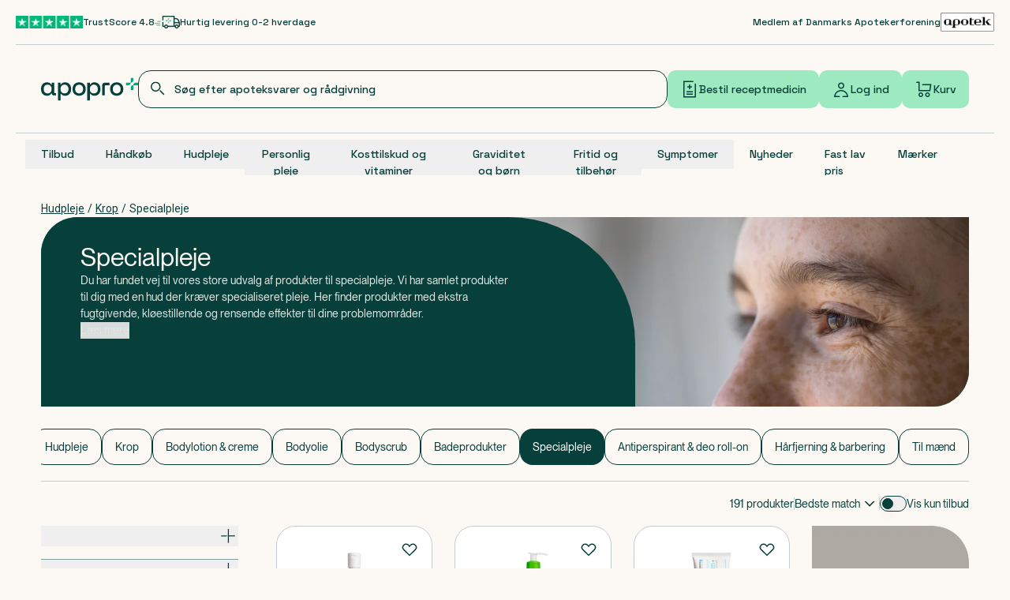

--- FILE ---
content_type: text/css
request_url: https://cdn.apopro.dk/2026-01-20-11-21-30/_next/static/css/e8a563336964cdca.css
body_size: 32333
content:
body,html{box-sizing:border-box;scrollbar-gutter:stable;width:100%}[data-radix-popper-content-wrapper]{max-width:100vw!important;min-width:0!important;min-width:auto!important;width:auto!important}.grid12{display:grid;grid-template-columns:repeat(1,minmax(0,1fr));grid-column-gap:0;-moz-column-gap:0;column-gap:0;grid-row-gap:3.5rem;row-gap:3.5rem}@media (min-width:768px){.grid12{-moz-column-gap:1rem;column-gap:1rem;grid-template-columns:repeat(12,minmax(0,1fr))}}@media (min-width:1280px){.grid12{row-gap:9rem}}@media (min-width:1440px){.grid12{-moz-column-gap:1.5rem;column-gap:1.5rem}}.grid10{display:grid;grid-template-columns:repeat(1,minmax(0,1fr));grid-column-gap:0;-moz-column-gap:0;column-gap:0;grid-row-gap:3.5rem;row-gap:3.5rem}@media (min-width:768px){.grid10{-moz-column-gap:1rem;column-gap:1rem;grid-template-columns:repeat(10,minmax(0,1fr))}}@media (min-width:1280px){.grid10{row-gap:9rem}}@media (min-width:1440px){.grid10{-moz-column-gap:1.5rem;column-gap:1.5rem}}.grid8{display:grid;grid-template-columns:repeat(1,minmax(0,1fr));grid-column-gap:0;-moz-column-gap:0;column-gap:0;grid-row-gap:3.5rem;row-gap:3.5rem}@media (min-width:768px){.grid8{-moz-column-gap:1rem;column-gap:1rem;grid-template-columns:repeat(8,minmax(0,1fr))}}@media (min-width:1280px){.grid8{row-gap:9rem}}@media (min-width:1440px){.grid8{-moz-column-gap:1.5rem;column-gap:1.5rem}}.overflow-auto::-webkit-scrollbar,.overflow-x-auto::-webkit-scrollbar,.overflow-y-auto::-webkit-scrollbar{width:.25rem;width:var(--mini-scrollbar-width)}.overflow-auto::-moz-scrollbar,.overflow-x-auto::-moz-scrollbar,.overflow-y-auto::-moz-scrollbar{width:.25rem;width:var(--mini-scrollbar-width)}html{font-size:1rem;font-style:normal;line-height:1.5;-webkit-font-smoothing:antialiased;--tw-text-opacity:1;color:#073f3b;color:rgba(7,63,59,var(--tw-text-opacity,1))}.heading-my-lg{margin-bottom:1.5rem;margin-top:1.5rem}.heading-my-md{margin-bottom:1rem;margin-top:1rem}.heading-my-sm{margin-bottom:.75rem;margin-top:.75rem}h4>strong,h5>strong,li>strong,p>strong{display:inline-block;font-family:var(--font-roboto),Arial,sans-serif;font-weight:500!important;letter-spacing:-.5px;line-height:1.4;transform:scaleY(.98)}h4>strong{-webkit-text-stroke:.1px #fcf9f4}h1 strong,h2 strong,h3 strong{font-weight:400!important}*,:after,:before{--tw-border-spacing-x:0;--tw-border-spacing-y:0;--tw-translate-x:0;--tw-translate-y:0;--tw-rotate:0;--tw-skew-x:0;--tw-skew-y:0;--tw-scale-x:1;--tw-scale-y:1;--tw-pan-x: ;--tw-pan-y: ;--tw-pinch-zoom: ;--tw-scroll-snap-strictness:proximity;--tw-gradient-from-position: ;--tw-gradient-via-position: ;--tw-gradient-to-position: ;--tw-ordinal: ;--tw-slashed-zero: ;--tw-numeric-figure: ;--tw-numeric-spacing: ;--tw-numeric-fraction: ;--tw-ring-inset: ;--tw-ring-offset-width:0px;--tw-ring-offset-color:#fff;--tw-ring-color:rgba(59,130,246,.5);--tw-ring-offset-shadow:0 0 transparent;--tw-ring-shadow:0 0 transparent;--tw-shadow:0 0 transparent;--tw-shadow-colored:0 0 transparent;--tw-blur: ;--tw-brightness: ;--tw-contrast: ;--tw-grayscale: ;--tw-hue-rotate: ;--tw-invert: ;--tw-saturate: ;--tw-sepia: ;--tw-drop-shadow: ;--tw-backdrop-blur: ;--tw-backdrop-brightness: ;--tw-backdrop-contrast: ;--tw-backdrop-grayscale: ;--tw-backdrop-hue-rotate: ;--tw-backdrop-invert: ;--tw-backdrop-opacity: ;--tw-backdrop-saturate: ;--tw-backdrop-sepia: ;--tw-contain-size: ;--tw-contain-layout: ;--tw-contain-paint: ;--tw-contain-style: }::backdrop{--tw-border-spacing-x:0;--tw-border-spacing-y:0;--tw-translate-x:0;--tw-translate-y:0;--tw-rotate:0;--tw-skew-x:0;--tw-skew-y:0;--tw-scale-x:1;--tw-scale-y:1;--tw-pan-x: ;--tw-pan-y: ;--tw-pinch-zoom: ;--tw-scroll-snap-strictness:proximity;--tw-gradient-from-position: ;--tw-gradient-via-position: ;--tw-gradient-to-position: ;--tw-ordinal: ;--tw-slashed-zero: ;--tw-numeric-figure: ;--tw-numeric-spacing: ;--tw-numeric-fraction: ;--tw-ring-inset: ;--tw-ring-offset-width:0px;--tw-ring-offset-color:#fff;--tw-ring-color:rgba(59,130,246,.5);--tw-ring-offset-shadow:0 0 transparent;--tw-ring-shadow:0 0 transparent;--tw-shadow:0 0 transparent;--tw-shadow-colored:0 0 transparent;--tw-blur: ;--tw-brightness: ;--tw-contrast: ;--tw-grayscale: ;--tw-hue-rotate: ;--tw-invert: ;--tw-saturate: ;--tw-sepia: ;--tw-drop-shadow: ;--tw-backdrop-blur: ;--tw-backdrop-brightness: ;--tw-backdrop-contrast: ;--tw-backdrop-grayscale: ;--tw-backdrop-hue-rotate: ;--tw-backdrop-invert: ;--tw-backdrop-opacity: ;--tw-backdrop-saturate: ;--tw-backdrop-sepia: ;--tw-contain-size: ;--tw-contain-layout: ;--tw-contain-paint: ;--tw-contain-style: }

/*! tailwindcss v3.4.19 | MIT License | https://tailwindcss.com*/*,:after,:before{border:0 solid;box-sizing:border-box}:after,:before{--tw-content:""}:host,html{line-height:1.5;-webkit-text-size-adjust:100%;font-family:var(--font-neue-montreal),Arial,sans-serif;font-feature-settings:normal;font-variation-settings:normal;-moz-tab-size:4;-o-tab-size:4;tab-size:4;-webkit-tap-highlight-color:transparent}body{line-height:inherit;margin:0}hr{border-top-width:1px;color:inherit;height:0}abbr:where([title]){text-decoration:underline;-webkit-text-decoration:underline dotted;text-decoration:underline dotted}h1,h2,h3,h4,h5,h6{font-size:inherit;font-weight:inherit}a{color:inherit;text-decoration:inherit}b,strong{font-weight:bolder}code,kbd,pre,samp{font-family:var(--font-space-grotesk),var(--font-roboto),monospace;font-feature-settings:normal;font-size:1em;font-variation-settings:normal}small{font-size:80%}sub,sup{font-size:75%;line-height:0;position:relative;vertical-align:baseline}sub{bottom:-.25em}sup{top:-.5em}table{border-collapse:collapse;border-color:inherit;text-indent:0}button,input,optgroup,select,textarea{color:inherit;font-family:inherit;font-feature-settings:inherit;font-size:100%;font-variation-settings:inherit;font-weight:inherit;letter-spacing:inherit;line-height:inherit;margin:0;padding:0}button,select{text-transform:none}button,input:where([type=button]),input:where([type=reset]),input:where([type=submit]){-webkit-appearance:button;background-color:transparent;background-image:none}:-moz-focusring{outline:auto}:-moz-ui-invalid{box-shadow:none}progress{vertical-align:baseline}::-webkit-inner-spin-button,::-webkit-outer-spin-button{height:auto}[type=search]{-webkit-appearance:textfield;outline-offset:-2px}::-webkit-search-decoration{-webkit-appearance:none}::-webkit-file-upload-button{-webkit-appearance:button;font:inherit}summary{display:list-item}blockquote,dd,dl,fieldset,figure,h1,h2,h3,h4,h5,h6,hr,p,pre{margin:0}fieldset,legend{padding:0}menu,ol,ul{list-style:none;margin:0;padding:0}dialog{padding:0}textarea{resize:vertical}input::-moz-placeholder,textarea::-moz-placeholder{color:#9ca3af;opacity:1}input::placeholder,textarea::placeholder{color:#9ca3af;opacity:1}[role=button],button{cursor:pointer}:disabled{cursor:default}audio,canvas,embed,iframe,img,object,svg,video{display:block;vertical-align:middle}img,video{height:auto;max-width:100%}[hidden]:where(:not([hidden=until-found])){display:none}:root{--header-h-lg:181px;--header-name-h-lg:172px;--header-h-sm:156px;--header-name-h-sm:114px;--scrollbar-width:0.5rem;--mini-scrollbar-width:0.25rem}h1{font-size:2.25rem;font-weight:400;line-height:1.2}@media (min-width:768px){h1{font-size:2.875rem;line-height:1.2}}@media (min-width:1024px){h1{font-size:3.25rem;line-height:1.2}}h2{font-size:1.75rem;font-weight:400;line-height:1.2}@media (min-width:768px){h2{font-size:2.25rem;line-height:1.2}}@media (min-width:1024px){h2{font-size:2.875rem;line-height:1.2}}h3{font-size:1.75rem;font-weight:400;line-height:1.2}@media (min-width:768px){h3{font-size:2.25rem;line-height:1.2}}h4{font-size:1.375rem;line-height:1.2}@media (min-width:768px){h4{font-size:1.75rem;font-weight:400;line-height:1.2}}h5{font-size:1.25rem;line-height:1.5}@media (min-width:768px){h5{font-size:1.375rem;font-weight:400;line-height:1.2}}html{scroll-padding-top:87px}@media (min-width:768px){html{scroll-padding-top:112px}}html ::-webkit-scrollbar{height:.25rem;width:.5rem;width:var(--scrollbar-width);--tw-bg-opacity:1;background-color:#fcf9f4;background-color:rgba(252,249,244,var(--tw-bg-opacity,1))}html ::-webkit-scrollbar-thumb{--tw-bg-opacity:1;background-color:#c1cfce;background-color:rgba(193,207,206,var(--tw-bg-opacity,1));border-bottom-left-radius:9999px;border-top-right-radius:9999px}html ::-moz-scrollbar{height:.25rem;width:.5rem;width:var(--scrollbar-width);--tw-bg-opacity:1;background-color:#fcf9f4;background-color:rgba(252,249,244,var(--tw-bg-opacity,1))}html ::-moz-scrollbar-thumb{--tw-bg-opacity:1;background-color:#c1cfce;background-color:rgba(193,207,206,var(--tw-bg-opacity,1));border-bottom-left-radius:9999px;border-top-right-radius:9999px}html .sanity ::-webkit-scrollbar{all:unset;height:12px;width:12px}html .sanity ::-webkit-scrollbar-thumb{all:unset;background-clip:content-box;background-color:#2a2d3f;background-color:var(--card-border-color,#2a2d3f);border:4px solid transparent}html .sanity ::-webkit-scrollbar-corner{all:unset;background-color:transparent}html .sanity ::-webkit-scrollbar-thumb:hover{all:unset;background-color:#979cb0;background-color:var(--card-muted-fg-color,#979cb0)}html .sanity ::-webkit-scrollbar-track{all:unset;background:transparent}html .sanity iframe[style*="height: 746px"]{width:375px!important}html:has(.profile-page){scroll-padding-top:0}.\!container{margin-left:auto!important;margin-right:auto!important;padding-left:1.5rem!important;padding-right:1.5rem!important;width:100%!important}.container{margin-left:auto;margin-right:auto;padding-left:1.5rem;padding-right:1.5rem}@media (min-width:1240px){.\!container{max-width:1240px!important;padding-left:2rem!important;padding-right:2rem!important}.container{max-width:1240px;padding-left:2rem;padding-right:2rem}}@media (min-width:1440px){.\!container{max-width:1440px!important;padding-left:3rem!important;padding-right:3rem!important}.container{max-width:1440px;padding-left:3rem;padding-right:3rem}}.\!container{width:100%}@media (min-width:1440px){.\!container{max-width:90rem}}.container{width:100%}@media (min-width:1440px){.container{max-width:90rem}}.sr-only{height:1px;margin:-1px;overflow:hidden;padding:0;position:absolute;width:1px;clip:rect(0,0,0,0);border-width:0;white-space:nowrap}.pointer-events-none{pointer-events:none}.pointer-events-auto{pointer-events:auto}.\!visible{visibility:visible!important}.visible{visibility:visible}.\!invisible{visibility:hidden!important}.invisible{visibility:hidden}.static{position:static}.fixed{position:fixed}.\!absolute{position:absolute!important}.absolute{position:absolute}.relative{position:relative}.\!sticky{position:sticky!important}.sticky{position:sticky}.-inset-2{bottom:-.5rem;left:-.5rem;right:-.5rem;top:-.5rem}.inset-0{bottom:0;left:0;right:0;top:0}.inset-\[1px\]{bottom:1px;left:1px;right:1px;top:1px}.\!-right-8{right:-2rem!important}.\!-top-\[10px\]{top:-10px!important}.\!left-1{left:.25rem!important}.\!top-1{top:.25rem!important}.\!top-1\/2{top:50%!important}.\!top-2{top:.5rem!important}.\!top-\[112px\]{top:112px!important}.-bottom-4{bottom:-1rem}.-bottom-\[1px\]{bottom:-1px}.-left-\[1px\]{left:-1px}.-right-12{right:-3rem}.-right-3{right:-.75rem}.-right-32{right:-8rem}.-right-4{right:-1rem}.-right-\[1px\]{right:-1px}.-top-2\.5{top:-.625rem}.-top-6{top:-1.5rem}.-top-96{top:-24rem}.-top-\[64px\]{top:-64px}.bottom-0{bottom:0}.bottom-1{bottom:.25rem}.bottom-2{bottom:.5rem}.bottom-3{bottom:.75rem}.bottom-4{bottom:1rem}.bottom-6{bottom:1.5rem}.bottom-7{bottom:1.75rem}.bottom-\[-1rem\]{bottom:-1rem}.bottom-\[136px\]{bottom:136px}.bottom-\[62px\]{bottom:62px}.left-0{left:0}.left-1{left:.25rem}.left-1\/2{left:50%}.left-2{left:.5rem}.left-2\.5{left:.625rem}.left-4{left:1rem}.left-8{left:2rem}.left-\[108px\]{left:108px}.left-\[1px\]{left:1px}.left-\[20px\]{left:20px}.left-\[28px\]{left:28px}.left-\[50\%\]{left:50%}.right-0{right:0}.right-1{right:.25rem}.right-2{right:.5rem}.right-4{right:1rem}.right-5{right:1.25rem}.right-6{right:1.5rem}.right-8{right:2rem}.right-\[30px\]{right:30px}.right-\[65px\]{right:65px}.top-0{top:0}.top-1\/2{top:50%}.top-12{top:3rem}.top-14{top:3.5rem}.top-2{top:.5rem}.top-30{top:7.5rem}.top-4{top:1rem}.top-5{top:1.25rem}.top-6{top:1.5rem}.top-8{top:2rem}.top-\[112px\]{top:112px}.top-\[134px\]{top:134px}.top-\[164px\]{top:164px}.top-\[1px\]{top:1px}.top-\[20px\]{top:20px}.top-\[21\.5px\]{top:21.5px}.top-\[21px\]{top:21px}.top-\[45\%\]{top:45%}.top-\[50\%\]{top:50%}.top-\[64px\]{top:64px}.top-\[96px\]{top:96px}.top-\[calc\(var\(--header-h-lg\)-16px\)\]{top:165px;top:calc(var(--header-h-lg) - 16px)}.-z-1{z-index:-1}.z-0{z-index:0}.z-1{z-index:1}.z-10{z-index:10}.z-2{z-index:2}.z-20{z-index:20}.z-30{z-index:30}.z-40{z-index:40}.z-50{z-index:50}.z-\[400\]{z-index:400}.z-\[9999\]{z-index:9999}.z-dialog{z-index:1100}.z-header{z-index:800}.z-toolbox{z-index:600}.order-1{order:1}.order-2{order:2}.col-span-1{grid-column:span 1/span 1}.col-span-10{grid-column:span 10/span 10}.col-span-12{grid-column:span 12/span 12}.col-span-2{grid-column:span 2/span 2}.col-span-4{grid-column:span 4/span 4}.col-span-5{grid-column:span 5/span 5}.col-span-6{grid-column:span 6/span 6}.col-span-8{grid-column:span 8/span 8}.col-span-full{grid-column:1/-1}.col-start-1{grid-column-start:1}.col-start-2{grid-column-start:2}.col-start-3{grid-column-start:3}.col-start-4{grid-column-start:4}.col-start-7{grid-column-start:7}.col-end-3{grid-column-end:3}.row-span-full{grid-row:1/-1}.\!m-0{margin:0!important}.-m-1\.5{margin:-.375rem}.m-0{margin:0}.m-10{margin:2.5rem}.m-8{margin:2rem}.m-auto{margin:auto}.\!my-0{margin-bottom:0!important;margin-top:0!important}.-mx-1{margin-left:-.25rem;margin-right:-.25rem}.mx-0{margin-left:0;margin-right:0}.mx-1{margin-left:.25rem;margin-right:.25rem}.mx-3{margin-left:.75rem;margin-right:.75rem}.mx-4{margin-left:1rem;margin-right:1rem}.mx-6{margin-left:1.5rem;margin-right:1.5rem}.mx-auto{margin-left:auto;margin-right:auto}.my-1{margin-bottom:.25rem;margin-top:.25rem}.my-10{margin-bottom:2.5rem;margin-top:2.5rem}.my-12{margin-bottom:3rem;margin-top:3rem}.my-14{margin-bottom:3.5rem;margin-top:3.5rem}.my-2{margin-bottom:.5rem;margin-top:.5rem}.my-22{margin-bottom:5.5rem;margin-top:5.5rem}.my-4{margin-bottom:1rem;margin-top:1rem}.my-5{margin-bottom:1.25rem;margin-top:1.25rem}.my-6{margin-bottom:1.5rem;margin-top:1.5rem}.my-7{margin-bottom:1.75rem;margin-top:1.75rem}.my-8{margin-bottom:2rem;margin-top:2rem}.my-\[1\.75rem\]{margin-bottom:1.75rem;margin-top:1.75rem}.my-\[1\.7rem\]{margin-bottom:1.7rem;margin-top:1.7rem}.my-auto{margin-bottom:auto;margin-top:auto}.\!-ml-3{margin-left:-.75rem!important}.\!mb-48{margin-bottom:12rem!important}.\!ml-0{margin-left:0!important}.\!mr-0{margin-right:0!important}.\!mt-0{margin-top:0!important}.-mb-10{margin-bottom:-2.5rem}.-mb-12{margin-bottom:-3rem}.-mb-14{margin-bottom:-3.5rem}.-mb-4{margin-bottom:-1rem}.-ml-6{margin-left:-1.5rem}.-ml-8{margin-left:-2rem}.-mr-4{margin-right:-1rem}.-mr-6{margin-right:-1.5rem}.-mr-8{margin-right:-2rem}.-mt-4{margin-top:-1rem}.mb-0{margin-bottom:0}.mb-0\.5{margin-bottom:.125rem}.mb-1{margin-bottom:.25rem}.mb-10{margin-bottom:2.5rem}.mb-12{margin-bottom:3rem}.mb-14{margin-bottom:3.5rem}.mb-16{margin-bottom:4rem}.mb-2{margin-bottom:.5rem}.mb-20{margin-bottom:5rem}.mb-22{margin-bottom:5.5rem}.mb-24{margin-bottom:6rem}.mb-3{margin-bottom:.75rem}.mb-4{margin-bottom:1rem}.mb-5{margin-bottom:1.25rem}.mb-6{margin-bottom:1.5rem}.mb-7{margin-bottom:1.75rem}.mb-8{margin-bottom:2rem}.mb-\[0\.2rem\]{margin-bottom:.2rem}.mb-\[4\.5rem\]{margin-bottom:4.5rem}.mb-auto{margin-bottom:auto}.ml-12{margin-left:3rem}.ml-2{margin-left:.5rem}.ml-4{margin-left:1rem}.ml-6{margin-left:1.5rem}.ml-\[-4px\]{margin-left:-4px}.ml-\[45px\]{margin-left:45px}.ml-auto{margin-left:auto}.mr-12{margin-right:3rem}.mr-2{margin-right:.5rem}.mr-4{margin-right:1rem}.mr-6{margin-right:1.5rem}.mr-auto{margin-right:auto}.mt-0{margin-top:0}.mt-1{margin-top:.25rem}.mt-1\.5{margin-top:.375rem}.mt-10{margin-top:2.5rem}.mt-12{margin-top:3rem}.mt-14{margin-top:3.5rem}.mt-16{margin-top:4rem}.mt-2{margin-top:.5rem}.mt-22{margin-top:5.5rem}.mt-3{margin-top:.75rem}.mt-4{margin-top:1rem}.mt-5{margin-top:1.25rem}.mt-6{margin-top:1.5rem}.mt-8{margin-top:2rem}.mt-\[1px\]{margin-top:1px}.mt-auto{margin-top:auto}.line-clamp-1{-webkit-line-clamp:1}.line-clamp-1,.line-clamp-2{display:-webkit-box;overflow:hidden;-webkit-box-orient:vertical}.line-clamp-2{-webkit-line-clamp:2}.line-clamp-3{-webkit-line-clamp:3}.line-clamp-3,.line-clamp-5{display:-webkit-box;overflow:hidden;-webkit-box-orient:vertical}.line-clamp-5{-webkit-line-clamp:5}.line-clamp-\[10\]{display:-webkit-box;overflow:hidden;-webkit-box-orient:vertical;-webkit-line-clamp:10}.line-clamp-none{display:block;overflow:visible;-webkit-box-orient:horizontal;-webkit-line-clamp:none}.\!block{display:block!important}.block{display:block}.inline-block{display:inline-block}.inline{display:inline}.\!flex{display:flex!important}.flex{display:flex}.inline-flex{display:inline-flex}.table{display:table}.grid{display:grid}.contents{display:contents}.\!hidden{display:none!important}.hidden{display:none}.aspect-auto{aspect-ratio:auto}.aspect-square{aspect-ratio:1/1}.size-6{height:1.5rem;width:1.5rem}.size-\[34px\]{height:34px;width:34px}.\!h-0{height:0!important}.\!h-10{height:2.5rem!important}.\!h-12{height:3rem!important}.\!h-8{height:2rem!important}.\!h-\[10px\]{height:10px!important}.\!h-\[14px\]{height:14px!important}.\!h-\[18px\]{height:18px!important}.\!h-\[20px\]{height:20px!important}.\!h-\[32px\]{height:32px!important}.\!h-\[38px\]{height:38px!important}.\!h-\[40px\]{height:40px!important}.\!h-\[42px\]{height:42px!important}.\!h-\[600px\]{height:600px!important}.\!h-\[650px\]{height:650px!important}.\!h-\[65px\]{height:65px!important}.\!h-auto{height:auto!important}.\!h-full{height:100%!important}.\!h-screen{height:100vh!important}.h-0{height:0}.h-1\.5{height:.375rem}.h-10{height:2.5rem}.h-10\.5{height:2.625rem}.h-11{height:2.75rem}.h-12{height:3rem}.h-14{height:3.5rem}.h-2{height:.5rem}.h-20{height:5rem}.h-24{height:6rem}.h-3{height:.75rem}.h-3\.5{height:.875rem}.h-32{height:8rem}.h-4{height:1rem}.h-5{height:1.25rem}.h-6{height:1.5rem}.h-8{height:2rem}.h-9{height:2.25rem}.h-\[0\.125rem\]{height:.125rem}.h-\[106px\]{height:106px}.h-\[10px\]{height:10px}.h-\[110px\]{height:110px}.h-\[12px\]{height:12px}.h-\[140px\]{height:140px}.h-\[150px\]{height:150px}.h-\[15px\]{height:15px}.h-\[16px\]{height:16px}.h-\[172px\]{height:172px}.h-\[175px\]{height:175px}.h-\[183px\]{height:183px}.h-\[188px\]{height:188px}.h-\[18px\]{height:18px}.h-\[18rem\]{height:18rem}.h-\[19px\]{height:19px}.h-\[1em\]{height:1em}.h-\[2\.625rem\]{height:2.625rem}.h-\[20px\]{height:20px}.h-\[22px\]{height:22px}.h-\[23px\]{height:23px}.h-\[240px\]{height:240px}.h-\[24px\]{height:24px}.h-\[252px\]{height:252px}.h-\[256px\]{height:256px}.h-\[26px\]{height:26px}.h-\[300px\]{height:300px}.h-\[32px\]{height:32px}.h-\[335px\]{height:335px}.h-\[34px\]{height:34px}.h-\[355px\]{height:355px}.h-\[38px\]{height:38px}.h-\[3px\]{height:3px}.h-\[400px\]{height:400px}.h-\[40px\]{height:40px}.h-\[424px\]{height:424px}.h-\[42px\]{height:42px}.h-\[450px\]{height:450px}.h-\[465px\]{height:465px}.h-\[46px\]{height:46px}.h-\[483px\]{height:483px}.h-\[49px\]{height:49px}.h-\[500px\]{height:500px}.h-\[50px\]{height:50px}.h-\[50vh\]{height:50vh}.h-\[50vw\]{height:50vw}.h-\[52px\]{height:52px}.h-\[53px\]{height:53px}.h-\[56px\]{height:56px}.h-\[600px\]{height:600px}.h-\[60px\]{height:60px}.h-\[6px\]{height:6px}.h-\[70px\]{height:70px}.h-\[72px\]{height:72px}.h-\[90\%\]{height:90%}.h-\[90px\]{height:90px}.h-\[calc\(100\%-3\.5rem\)\]{height:calc(100% - 3.5rem)}.h-\[calc\(100vh-var\(--header-h-sm\)\)\]{height:calc(100vh - 156px);height:calc(100vh - var(--header-h-sm))}.h-\[calc\(100vh-var\(--header-h-sm\)-var\(--header-name-h-sm\)\)\]{height:calc(100vh - 270px);height:calc(100vh - var(--header-h-sm) - var(--header-name-h-sm))}.h-\[var\(--radix-navigation-menu-viewport-height\)\]{height:var(--radix-navigation-menu-viewport-height)}.h-\[var\(--radix-select-trigger-height\)\]{height:var(--radix-select-trigger-height)}.h-auto{height:auto}.h-fit{height:-moz-fit-content;height:fit-content}.h-full{height:100%}.h-px{height:1px}.h-screen{height:100vh}.\!max-h-full{max-height:100%!important}.max-h-0{max-height:0}.max-h-12{max-height:3rem}.max-h-32{max-height:8rem}.max-h-40{max-height:10rem}.max-h-52{max-height:13rem}.max-h-72{max-height:18rem}.max-h-80{max-height:20rem}.max-h-96{max-height:24rem}.max-h-\[110px\]{max-height:110px}.max-h-\[128px\]{max-height:128px}.max-h-\[172px\]{max-height:172px}.max-h-\[1808px\]{max-height:1808px}.max-h-\[180px\]{max-height:180px}.max-h-\[42px\]{max-height:42px}.max-h-\[440px\]{max-height:440px}.max-h-\[48px\]{max-height:48px}.max-h-\[500px\]{max-height:500px}.max-h-\[510px\]{max-height:510px}.max-h-\[600px\]{max-height:600px}.max-h-\[60vh\]{max-height:60vh}.max-h-\[65vh\]{max-height:65vh}.max-h-\[72px\]{max-height:72px}.max-h-\[75px\]{max-height:75px}.max-h-\[90vh\]{max-height:90vh}.max-h-\[calc\(100vh-10rem\)\]{max-height:calc(100vh - 10rem)}.max-h-\[calc\(100vh-3\.5rem\)\]{max-height:calc(100vh - 3.5rem)}.max-h-\[calc\(100vh-4rem-56px\)\]{max-height:calc(100vh - 4rem - 56px)}.max-h-full{max-height:100%}.max-h-screen{max-height:100vh}.\!min-h-\[119px\]{min-height:119px!important}.min-h-0{min-height:0}.min-h-2{min-height:.5rem}.min-h-20{min-height:5rem}.min-h-30{min-height:7.5rem}.min-h-36{min-height:9rem}.min-h-44{min-height:11rem}.min-h-52{min-height:13rem}.min-h-6{min-height:1.5rem}.min-h-7{min-height:1.75rem}.min-h-\[110px\]{min-height:110px}.min-h-\[128px\]{min-height:128px}.min-h-\[150px\]{min-height:150px}.min-h-\[188px\]{min-height:188px}.min-h-\[22\.5rem\]{min-height:22.5rem}.min-h-\[240px\]{min-height:240px}.min-h-\[260px\]{min-height:260px}.min-h-\[26px\]{min-height:26px}.min-h-\[300px\]{min-height:300px}.min-h-\[360px\]{min-height:360px}.min-h-\[400px\]{min-height:400px}.min-h-\[465px\]{min-height:465px}.min-h-\[50vh\]{min-height:50vh}.min-h-screen{min-height:100vh}.\!w-\[--radix-popover-trigger-width\]{width:var(--radix-popover-trigger-width)!important}.\!w-\[10px\]{width:10px!important}.\!w-\[14px\]{width:14px!important}.\!w-\[18px\]{width:18px!important}.\!w-\[320px\]{width:320px!important}.\!w-\[32px\]{width:32px!important}.\!w-\[34px\]{width:34px!important}.\!w-\[37px\]{width:37px!important}.\!w-\[40px\]{width:40px!important}.\!w-\[52px\]{width:52px!important}.\!w-\[calc\(100\%-1\.7rem\)\]{width:calc(100% - 1.7rem)!important}.\!w-\[calc\(100\%-164px\)\]{width:calc(100% - 164px)!important}.\!w-\[calc\(100\%-192px\)\]{width:calc(100% - 192px)!important}.\!w-full{width:100%!important}.w-0{width:0}.w-1\/2{width:50%}.w-1\/3{width:33.333333%}.w-1\/4{width:25%}.w-10{width:2.5rem}.w-2{width:.5rem}.w-2\/3{width:66.666667%}.w-2\/5{width:40%}.w-20{width:5rem}.w-22{width:5.5rem}.w-24{width:6rem}.w-3\/4{width:75%}.w-3\/5{width:60%}.w-32{width:8rem}.w-4{width:1rem}.w-4\/5{width:80%}.w-48{width:12rem}.w-5{width:1.25rem}.w-6{width:1.5rem}.w-8{width:2rem}.w-\[100px\]{width:100px}.w-\[10px\]{width:10px}.w-\[114px\]{width:114px}.w-\[120px\]{width:120px}.w-\[12px\]{width:12px}.w-\[134px\]{width:134px}.w-\[146px\]{width:146px}.w-\[148px\]{width:148px}.w-\[160px\]{width:160px}.w-\[163px\]{width:163px}.w-\[16px\]{width:16px}.w-\[180px\]{width:180px}.w-\[18px\]{width:18px}.w-\[200px\]{width:200px}.w-\[204px\]{width:204px}.w-\[20px\]{width:20px}.w-\[24px\]{width:24px}.w-\[300px\]{width:300px}.w-\[318px\]{width:318px}.w-\[319px\]{width:319px}.w-\[32px\]{width:32px}.w-\[4\.5rem\]{width:4.5rem}.w-\[40px\]{width:40px}.w-\[42px\]{width:42px}.w-\[50px\]{width:50px}.w-\[58px\]{width:58px}.w-\[610px\]{width:610px}.w-\[6px\]{width:6px}.w-\[70px\]{width:70px}.w-\[72px\]{width:72px}.w-\[76px\]{width:76px}.w-\[90px\]{width:90px}.w-\[98px\]{width:98px}.w-\[calc\(100\%\+2rem\)\]{width:calc(100% + 2rem)}.w-\[calc\(100\%-2rem\)\]{width:calc(100% - 2rem)}.w-\[calc\(100\%-3px\)\]{width:calc(100% - 3px)}.w-\[calc\(100vw-1\.5rem\)\]{width:calc(100vw - 1.5rem)}.w-auto{width:auto}.w-fit{width:-moz-fit-content;width:fit-content}.w-full{width:100%}.w-px{width:1px}.w-screen{width:100vw}.\!min-w-\[150px\]{min-width:150px!important}.\!min-w-\[52px\]{min-width:52px!important}.\!min-w-\[auto\]{min-width:auto!important}.min-w-0{min-width:0}.min-w-10{min-width:2.5rem}.min-w-16{min-width:4rem}.min-w-2{min-width:.5rem}.min-w-20{min-width:5rem}.min-w-28{min-width:7rem}.min-w-32{min-width:8rem}.min-w-4{min-width:1rem}.min-w-6{min-width:1.5rem}.min-w-9{min-width:2.25rem}.min-w-\[100px\]{min-width:100px}.min-w-\[110px\]{min-width:110px}.min-w-\[130px\]{min-width:130px}.min-w-\[140px\]{min-width:140px}.min-w-\[160px\]{min-width:160px}.min-w-\[175px\]{min-width:175px}.min-w-\[200px\]{min-width:200px}.min-w-\[220px\]{min-width:220px}.min-w-\[238px\]{min-width:238px}.min-w-\[240px\]{min-width:240px}.min-w-\[250px\]{min-width:250px}.min-w-\[25px\]{min-width:25px}.min-w-\[260px\]{min-width:260px}.min-w-\[34px\]{min-width:34px}.min-w-\[367px\]{min-width:367px}.min-w-\[42px\]{min-width:42px}.min-w-\[43\%\]{min-width:43%}.min-w-\[70px\]{min-width:70px}.min-w-\[80px\]{min-width:80px}.min-w-\[85\%\]{min-width:85%}.min-w-\[900px\]{min-width:900px}.min-w-\[98px\]{min-width:98px}.min-w-\[var\(--radix-select-trigger-width\)\]{min-width:var(--radix-select-trigger-width)}.min-w-fit{min-width:-moz-fit-content;min-width:fit-content}.min-w-full{min-width:100%}.max-w-48{max-width:12rem}.max-w-4xl{max-width:56rem}.max-w-56{max-width:14rem}.max-w-64{max-width:16rem}.max-w-8xl{max-width:90rem}.max-w-96{max-width:24rem}.max-w-\[172px\]{max-width:172px}.max-w-\[17rem\]{max-width:17rem}.max-w-\[180px\]{max-width:180px}.max-w-\[200px\]{max-width:200px}.max-w-\[260px\]{max-width:260px}.max-w-\[318px\]{max-width:318px}.max-w-\[319px\]{max-width:319px}.max-w-\[320px\]{max-width:320px}.max-w-\[367px\]{max-width:367px}.max-w-\[380px\]{max-width:380px}.max-w-\[38px\]{max-width:38px}.max-w-\[400px\]{max-width:400px}.max-w-\[480px\]{max-width:480px}.max-w-\[500px\]{max-width:500px}.max-w-\[518px\]{max-width:518px}.max-w-\[600px\]{max-width:600px}.max-w-\[610px\]{max-width:610px}.max-w-\[660px\]{max-width:660px}.max-w-\[70\%\]{max-width:70%}.max-w-\[704px\]{max-width:704px}.max-w-\[72px\]{max-width:72px}.max-w-\[75\%\]{max-width:75%}.max-w-\[768px\]{max-width:768px}.max-w-\[800px\]{max-width:800px}.max-w-\[882px\]{max-width:882px}.max-w-\[90px\]{max-width:90px}.max-w-\[calc\(100vw-2rem\)\]{max-width:calc(100vw - 2rem)}.max-w-full{max-width:100%}.max-w-lg{max-width:32rem}.max-w-none{max-width:none}.max-w-prose{max-width:65ch}.\!flex-1{flex:1 1 0%!important}.flex-1{flex:1 1 0%}.flex-initial{flex:0 1 auto}.flex-shrink-0,.shrink-0{flex-shrink:0}.flex-grow{flex-grow:1}.grow-0{flex-grow:0}.\!basis-1\/5{flex-basis:20%!important}.basis-11\/12{flex-basis:91.666667%}.basis-3\/5{flex-basis:60%}.basis-4\/5{flex-basis:80%}.basis-full{flex-basis:100%}.origin-\[top_center\]{transform-origin:top center}.origin-center{transform-origin:center}.origin-left{transform-origin:left}.origin-right{transform-origin:right}.origin-top{transform-origin:top}.origin-top-right{transform-origin:top right}.\!-translate-y-1\/2{--tw-translate-y:-50%!important;transform:translate(var(--tw-translate-x),-50%) rotate(var(--tw-rotate)) skewX(var(--tw-skew-x)) skewY(var(--tw-skew-y)) scaleX(var(--tw-scale-x)) scaleY(var(--tw-scale-y))!important;transform:translate(var(--tw-translate-x),var(--tw-translate-y)) rotate(var(--tw-rotate)) skewX(var(--tw-skew-x)) skewY(var(--tw-skew-y)) scaleX(var(--tw-scale-x)) scaleY(var(--tw-scale-y))!important}.\!translate-y-0{--tw-translate-y:0px!important;transform:translate(var(--tw-translate-x)) rotate(var(--tw-rotate)) skewX(var(--tw-skew-x)) skewY(var(--tw-skew-y)) scaleX(var(--tw-scale-x)) scaleY(var(--tw-scale-y))!important;transform:translate(var(--tw-translate-x),var(--tw-translate-y)) rotate(var(--tw-rotate)) skewX(var(--tw-skew-x)) skewY(var(--tw-skew-y)) scaleX(var(--tw-scale-x)) scaleY(var(--tw-scale-y))!important}.-translate-x-1\/2{--tw-translate-x:-50%;transform:translate(-50%,var(--tw-translate-y)) rotate(var(--tw-rotate)) skewX(var(--tw-skew-x)) skewY(var(--tw-skew-y)) scaleX(var(--tw-scale-x)) scaleY(var(--tw-scale-y));transform:translate(var(--tw-translate-x),var(--tw-translate-y)) rotate(var(--tw-rotate)) skewX(var(--tw-skew-x)) skewY(var(--tw-skew-y)) scaleX(var(--tw-scale-x)) scaleY(var(--tw-scale-y))}.-translate-x-full{--tw-translate-x:-100%;transform:translate(-100%,var(--tw-translate-y)) rotate(var(--tw-rotate)) skewX(var(--tw-skew-x)) skewY(var(--tw-skew-y)) scaleX(var(--tw-scale-x)) scaleY(var(--tw-scale-y));transform:translate(var(--tw-translate-x),var(--tw-translate-y)) rotate(var(--tw-rotate)) skewX(var(--tw-skew-x)) skewY(var(--tw-skew-y)) scaleX(var(--tw-scale-x)) scaleY(var(--tw-scale-y))}.-translate-y-1\/2{--tw-translate-y:-50%;transform:translate(var(--tw-translate-x),-50%) rotate(var(--tw-rotate)) skewX(var(--tw-skew-x)) skewY(var(--tw-skew-y)) scaleX(var(--tw-scale-x)) scaleY(var(--tw-scale-y));transform:translate(var(--tw-translate-x),var(--tw-translate-y)) rotate(var(--tw-rotate)) skewX(var(--tw-skew-x)) skewY(var(--tw-skew-y)) scaleX(var(--tw-scale-x)) scaleY(var(--tw-scale-y))}.-translate-y-\[100vw\]{--tw-translate-y:-100vw;transform:translate(var(--tw-translate-x),-100vw) rotate(var(--tw-rotate)) skewX(var(--tw-skew-x)) skewY(var(--tw-skew-y)) scaleX(var(--tw-scale-x)) scaleY(var(--tw-scale-y));transform:translate(var(--tw-translate-x),var(--tw-translate-y)) rotate(var(--tw-rotate)) skewX(var(--tw-skew-x)) skewY(var(--tw-skew-y)) scaleX(var(--tw-scale-x)) scaleY(var(--tw-scale-y))}.-translate-y-\[35px\]{--tw-translate-y:-35px;transform:translate(var(--tw-translate-x),-35px) rotate(var(--tw-rotate)) skewX(var(--tw-skew-x)) skewY(var(--tw-skew-y)) scaleX(var(--tw-scale-x)) scaleY(var(--tw-scale-y));transform:translate(var(--tw-translate-x),var(--tw-translate-y)) rotate(var(--tw-rotate)) skewX(var(--tw-skew-x)) skewY(var(--tw-skew-y)) scaleX(var(--tw-scale-x)) scaleY(var(--tw-scale-y))}.-translate-y-full{--tw-translate-y:-100%;transform:translate(var(--tw-translate-x),-100%) rotate(var(--tw-rotate)) skewX(var(--tw-skew-x)) skewY(var(--tw-skew-y)) scaleX(var(--tw-scale-x)) scaleY(var(--tw-scale-y));transform:translate(var(--tw-translate-x),var(--tw-translate-y)) rotate(var(--tw-rotate)) skewX(var(--tw-skew-x)) skewY(var(--tw-skew-y)) scaleX(var(--tw-scale-x)) scaleY(var(--tw-scale-y))}.translate-x-0{--tw-translate-x:0px;transform:translateY(var(--tw-translate-y)) rotate(var(--tw-rotate)) skewX(var(--tw-skew-x)) skewY(var(--tw-skew-y)) scaleX(var(--tw-scale-x)) scaleY(var(--tw-scale-y));transform:translate(var(--tw-translate-x),var(--tw-translate-y)) rotate(var(--tw-rotate)) skewX(var(--tw-skew-x)) skewY(var(--tw-skew-y)) scaleX(var(--tw-scale-x)) scaleY(var(--tw-scale-y))}.translate-x-1\/2{--tw-translate-x:50%;transform:translate(50%,var(--tw-translate-y)) rotate(var(--tw-rotate)) skewX(var(--tw-skew-x)) skewY(var(--tw-skew-y)) scaleX(var(--tw-scale-x)) scaleY(var(--tw-scale-y));transform:translate(var(--tw-translate-x),var(--tw-translate-y)) rotate(var(--tw-rotate)) skewX(var(--tw-skew-x)) skewY(var(--tw-skew-y)) scaleX(var(--tw-scale-x)) scaleY(var(--tw-scale-y))}.translate-x-12{--tw-translate-x:3rem;transform:translate(3rem,var(--tw-translate-y)) rotate(var(--tw-rotate)) skewX(var(--tw-skew-x)) skewY(var(--tw-skew-y)) scaleX(var(--tw-scale-x)) scaleY(var(--tw-scale-y));transform:translate(var(--tw-translate-x),var(--tw-translate-y)) rotate(var(--tw-rotate)) skewX(var(--tw-skew-x)) skewY(var(--tw-skew-y)) scaleX(var(--tw-scale-x)) scaleY(var(--tw-scale-y))}.translate-x-16{--tw-translate-x:4rem;transform:translate(4rem,var(--tw-translate-y)) rotate(var(--tw-rotate)) skewX(var(--tw-skew-x)) skewY(var(--tw-skew-y)) scaleX(var(--tw-scale-x)) scaleY(var(--tw-scale-y));transform:translate(var(--tw-translate-x),var(--tw-translate-y)) rotate(var(--tw-rotate)) skewX(var(--tw-skew-x)) skewY(var(--tw-skew-y)) scaleX(var(--tw-scale-x)) scaleY(var(--tw-scale-y))}.translate-x-\[-50\%\]{--tw-translate-x:-50%;transform:translate(-50%,var(--tw-translate-y)) rotate(var(--tw-rotate)) skewX(var(--tw-skew-x)) skewY(var(--tw-skew-y)) scaleX(var(--tw-scale-x)) scaleY(var(--tw-scale-y));transform:translate(var(--tw-translate-x),var(--tw-translate-y)) rotate(var(--tw-rotate)) skewX(var(--tw-skew-x)) skewY(var(--tw-skew-y)) scaleX(var(--tw-scale-x)) scaleY(var(--tw-scale-y))}.translate-x-full{--tw-translate-x:100%;transform:translate(100%,var(--tw-translate-y)) rotate(var(--tw-rotate)) skewX(var(--tw-skew-x)) skewY(var(--tw-skew-y)) scaleX(var(--tw-scale-x)) scaleY(var(--tw-scale-y));transform:translate(var(--tw-translate-x),var(--tw-translate-y)) rotate(var(--tw-rotate)) skewX(var(--tw-skew-x)) skewY(var(--tw-skew-y)) scaleX(var(--tw-scale-x)) scaleY(var(--tw-scale-y))}.translate-y-0{--tw-translate-y:0px;transform:translate(var(--tw-translate-x)) rotate(var(--tw-rotate)) skewX(var(--tw-skew-x)) skewY(var(--tw-skew-y)) scaleX(var(--tw-scale-x)) scaleY(var(--tw-scale-y));transform:translate(var(--tw-translate-x),var(--tw-translate-y)) rotate(var(--tw-rotate)) skewX(var(--tw-skew-x)) skewY(var(--tw-skew-y)) scaleX(var(--tw-scale-x)) scaleY(var(--tw-scale-y))}.translate-y-\[-50\%\]{--tw-translate-y:-50%;transform:translate(var(--tw-translate-x),-50%) rotate(var(--tw-rotate)) skewX(var(--tw-skew-x)) skewY(var(--tw-skew-y)) scaleX(var(--tw-scale-x)) scaleY(var(--tw-scale-y));transform:translate(var(--tw-translate-x),var(--tw-translate-y)) rotate(var(--tw-rotate)) skewX(var(--tw-skew-x)) skewY(var(--tw-skew-y)) scaleX(var(--tw-scale-x)) scaleY(var(--tw-scale-y))}.translate-y-\[-full\]{--tw-translate-y:-full;transform:translate(var(--tw-translate-x),-full) rotate(var(--tw-rotate)) skewX(var(--tw-skew-x)) skewY(var(--tw-skew-y)) scaleX(var(--tw-scale-x)) scaleY(var(--tw-scale-y));transform:translate(var(--tw-translate-x),var(--tw-translate-y)) rotate(var(--tw-rotate)) skewX(var(--tw-skew-x)) skewY(var(--tw-skew-y)) scaleX(var(--tw-scale-x)) scaleY(var(--tw-scale-y))}.translate-y-\[35px\]{--tw-translate-y:35px;transform:translate(var(--tw-translate-x),35px) rotate(var(--tw-rotate)) skewX(var(--tw-skew-x)) skewY(var(--tw-skew-y)) scaleX(var(--tw-scale-x)) scaleY(var(--tw-scale-y));transform:translate(var(--tw-translate-x),var(--tw-translate-y)) rotate(var(--tw-rotate)) skewX(var(--tw-skew-x)) skewY(var(--tw-skew-y)) scaleX(var(--tw-scale-x)) scaleY(var(--tw-scale-y))}.translate-y-full{--tw-translate-y:100%;transform:translate(var(--tw-translate-x),100%) rotate(var(--tw-rotate)) skewX(var(--tw-skew-x)) skewY(var(--tw-skew-y)) scaleX(var(--tw-scale-x)) scaleY(var(--tw-scale-y));transform:translate(var(--tw-translate-x),var(--tw-translate-y)) rotate(var(--tw-rotate)) skewX(var(--tw-skew-x)) skewY(var(--tw-skew-y)) scaleX(var(--tw-scale-x)) scaleY(var(--tw-scale-y))}.-rotate-90{--tw-rotate:-90deg;transform:translate(var(--tw-translate-x),var(--tw-translate-y)) rotate(-90deg) skewX(var(--tw-skew-x)) skewY(var(--tw-skew-y)) scaleX(var(--tw-scale-x)) scaleY(var(--tw-scale-y));transform:translate(var(--tw-translate-x),var(--tw-translate-y)) rotate(var(--tw-rotate)) skewX(var(--tw-skew-x)) skewY(var(--tw-skew-y)) scaleX(var(--tw-scale-x)) scaleY(var(--tw-scale-y))}.rotate-0{--tw-rotate:0deg;transform:translate(var(--tw-translate-x),var(--tw-translate-y)) rotate(0deg) skewX(var(--tw-skew-x)) skewY(var(--tw-skew-y)) scaleX(var(--tw-scale-x)) scaleY(var(--tw-scale-y));transform:translate(var(--tw-translate-x),var(--tw-translate-y)) rotate(var(--tw-rotate)) skewX(var(--tw-skew-x)) skewY(var(--tw-skew-y)) scaleX(var(--tw-scale-x)) scaleY(var(--tw-scale-y))}.rotate-180{--tw-rotate:180deg;transform:translate(var(--tw-translate-x),var(--tw-translate-y)) rotate(180deg) skewX(var(--tw-skew-x)) skewY(var(--tw-skew-y)) scaleX(var(--tw-scale-x)) scaleY(var(--tw-scale-y));transform:translate(var(--tw-translate-x),var(--tw-translate-y)) rotate(var(--tw-rotate)) skewX(var(--tw-skew-x)) skewY(var(--tw-skew-y)) scaleX(var(--tw-scale-x)) scaleY(var(--tw-scale-y))}.rotate-90{--tw-rotate:90deg;transform:translate(var(--tw-translate-x),var(--tw-translate-y)) rotate(90deg) skewX(var(--tw-skew-x)) skewY(var(--tw-skew-y)) scaleX(var(--tw-scale-x)) scaleY(var(--tw-scale-y));transform:translate(var(--tw-translate-x),var(--tw-translate-y)) rotate(var(--tw-rotate)) skewX(var(--tw-skew-x)) skewY(var(--tw-skew-y)) scaleX(var(--tw-scale-x)) scaleY(var(--tw-scale-y))}.scale-100{--tw-scale-x:1;--tw-scale-y:1;transform:translate(var(--tw-translate-x),var(--tw-translate-y)) rotate(var(--tw-rotate)) skewX(var(--tw-skew-x)) skewY(var(--tw-skew-y)) scaleX(1) scaleY(1);transform:translate(var(--tw-translate-x),var(--tw-translate-y)) rotate(var(--tw-rotate)) skewX(var(--tw-skew-x)) skewY(var(--tw-skew-y)) scaleX(var(--tw-scale-x)) scaleY(var(--tw-scale-y))}.scale-105{--tw-scale-x:1.05;--tw-scale-y:1.05;transform:translate(var(--tw-translate-x),var(--tw-translate-y)) rotate(var(--tw-rotate)) skewX(var(--tw-skew-x)) skewY(var(--tw-skew-y)) scaleX(1.05) scaleY(1.05);transform:translate(var(--tw-translate-x),var(--tw-translate-y)) rotate(var(--tw-rotate)) skewX(var(--tw-skew-x)) skewY(var(--tw-skew-y)) scaleX(var(--tw-scale-x)) scaleY(var(--tw-scale-y))}.scale-125{--tw-scale-x:1.25;--tw-scale-y:1.25;transform:translate(var(--tw-translate-x),var(--tw-translate-y)) rotate(var(--tw-rotate)) skewX(var(--tw-skew-x)) skewY(var(--tw-skew-y)) scaleX(1.25) scaleY(1.25);transform:translate(var(--tw-translate-x),var(--tw-translate-y)) rotate(var(--tw-rotate)) skewX(var(--tw-skew-x)) skewY(var(--tw-skew-y)) scaleX(var(--tw-scale-x)) scaleY(var(--tw-scale-y))}.scale-50{--tw-scale-x:.5;--tw-scale-y:.5;transform:translate(var(--tw-translate-x),var(--tw-translate-y)) rotate(var(--tw-rotate)) skewX(var(--tw-skew-x)) skewY(var(--tw-skew-y)) scaleX(.5) scaleY(.5);transform:translate(var(--tw-translate-x),var(--tw-translate-y)) rotate(var(--tw-rotate)) skewX(var(--tw-skew-x)) skewY(var(--tw-skew-y)) scaleX(var(--tw-scale-x)) scaleY(var(--tw-scale-y))}.scale-75{--tw-scale-x:.75;--tw-scale-y:.75;transform:translate(var(--tw-translate-x),var(--tw-translate-y)) rotate(var(--tw-rotate)) skewX(var(--tw-skew-x)) skewY(var(--tw-skew-y)) scaleX(.75) scaleY(.75);transform:translate(var(--tw-translate-x),var(--tw-translate-y)) rotate(var(--tw-rotate)) skewX(var(--tw-skew-x)) skewY(var(--tw-skew-y)) scaleX(var(--tw-scale-x)) scaleY(var(--tw-scale-y))}.scale-\[1\.57\]{--tw-scale-x:1.57;--tw-scale-y:1.57;transform:translate(var(--tw-translate-x),var(--tw-translate-y)) rotate(var(--tw-rotate)) skewX(var(--tw-skew-x)) skewY(var(--tw-skew-y)) scaleX(1.57) scaleY(1.57);transform:translate(var(--tw-translate-x),var(--tw-translate-y)) rotate(var(--tw-rotate)) skewX(var(--tw-skew-x)) skewY(var(--tw-skew-y)) scaleX(var(--tw-scale-x)) scaleY(var(--tw-scale-y))}.scale-\[190\%\]{--tw-scale-x:190%;--tw-scale-y:190%;transform:translate(var(--tw-translate-x),var(--tw-translate-y)) rotate(var(--tw-rotate)) skewX(var(--tw-skew-x)) skewY(var(--tw-skew-y)) scaleX(190%) scaleY(190%);transform:translate(var(--tw-translate-x),var(--tw-translate-y)) rotate(var(--tw-rotate)) skewX(var(--tw-skew-x)) skewY(var(--tw-skew-y)) scaleX(var(--tw-scale-x)) scaleY(var(--tw-scale-y))}.scale-y-\[-1\]{--tw-scale-y:-1;transform:translate(var(--tw-translate-x),var(--tw-translate-y)) rotate(var(--tw-rotate)) skewX(var(--tw-skew-x)) skewY(var(--tw-skew-y)) scaleX(var(--tw-scale-x)) scaleY(-1);transform:translate(var(--tw-translate-x),var(--tw-translate-y)) rotate(var(--tw-rotate)) skewX(var(--tw-skew-x)) skewY(var(--tw-skew-y)) scaleX(var(--tw-scale-x)) scaleY(var(--tw-scale-y))}.scale-y-\[1\]{--tw-scale-y:1;transform:translate(var(--tw-translate-x),var(--tw-translate-y)) rotate(var(--tw-rotate)) skewX(var(--tw-skew-x)) skewY(var(--tw-skew-y)) scaleX(var(--tw-scale-x)) scaleY(1)}.scale-y-\[1\],.transform{transform:translate(var(--tw-translate-x),var(--tw-translate-y)) rotate(var(--tw-rotate)) skewX(var(--tw-skew-x)) skewY(var(--tw-skew-y)) scaleX(var(--tw-scale-x)) scaleY(var(--tw-scale-y))}.transform-gpu{transform:translate3d(var(--tw-translate-x),var(--tw-translate-y),0) rotate(var(--tw-rotate)) skewX(var(--tw-skew-x)) skewY(var(--tw-skew-y)) scaleX(var(--tw-scale-x)) scaleY(var(--tw-scale-y))}@keyframes campaign-text-unfold{0%{margin-top:-1000px;opacity:0;transform:translateY(-100%)}to{margin-top:0;opacity:1;transform:translateY(0)}}.animate-campaign-text-unfold{animation:campaign-text-unfold .8s ease-in-out}.animate-none{animation:none}@keyframes pulse{50%{opacity:.5}}.animate-pulse{animation:pulse 2s cubic-bezier(.4,0,.6,1) infinite}@keyframes spin{to{transform:rotate(1turn)}}.animate-spin{animation:spin 1s linear infinite}.cursor-context-menu{cursor:context-menu}.cursor-default{cursor:default}.cursor-not-allowed{cursor:not-allowed}.cursor-pointer{cursor:pointer}.cursor-zoom-out{cursor:zoom-out}.select-none{-webkit-user-select:none;-moz-user-select:none;user-select:none}.resize{resize:both}.list-inside{list-style-position:inside}.list-decimal{list-style-type:decimal}.list-disc{list-style-type:disc}.list-none{list-style-type:none}.list-image-checkmark{list-style-image:url(/assets/checkmark.svg)}.columns-3{-moz-columns:3;column-count:3}.grid-cols-1{grid-template-columns:repeat(1,minmax(0,1fr))}.grid-cols-12{grid-template-columns:repeat(12,minmax(0,1fr))}.grid-cols-2{grid-template-columns:repeat(2,minmax(0,1fr))}.grid-cols-3{grid-template-columns:repeat(3,minmax(0,1fr))}.grid-cols-4{grid-template-columns:repeat(4,minmax(0,1fr))}.grid-cols-5{grid-template-columns:repeat(5,minmax(0,1fr))}.grid-cols-\[100\%\]{grid-template-columns:100%}.grid-cols-\[_3fr_1fr_1fr_\]{grid-template-columns:3fr 1fr 1fr}.grid-cols-\[_70px_1fr\]{grid-template-columns:70px 1fr}.grid-rows-\[0fr\]{grid-template-rows:0fr}.grid-rows-\[1fr\]{grid-template-rows:1fr}.grid-rows-\[1fr_6fr_2fr\]{grid-template-rows:1fr 6fr 2fr}.grid-rows-\[72px_auto\]{grid-template-rows:72px auto}.grid-rows-\[auto_auto_auto\]{grid-template-rows:auto auto auto}.flex-row{flex-direction:row}.flex-row-reverse{flex-direction:row-reverse}.flex-col{flex-direction:column}.flex-col-reverse{flex-direction:column-reverse}.flex-wrap{flex-wrap:wrap}.flex-nowrap{flex-wrap:nowrap}.place-content-center{align-content:center;justify-content:center;place-content:center}.place-content-around{align-content:space-around;justify-content:space-around;place-content:space-around}.place-items-center{align-items:center;justify-items:center;place-items:center}.content-center{align-content:center}.\!items-start{align-items:flex-start!important}.items-start{align-items:flex-start}.items-end{align-items:flex-end}.items-center{align-items:center}.items-baseline{align-items:baseline}.justify-normal{justify-content:normal}.\!justify-start{justify-content:flex-start!important}.justify-start{justify-content:flex-start}.justify-end{justify-content:flex-end}.\!justify-center{justify-content:center!important}.justify-center{justify-content:center}.justify-between{justify-content:space-between}.justify-around{justify-content:space-around}.justify-evenly{justify-content:space-evenly}.\!gap-0{gap:0!important}.\!gap-1{gap:.25rem!important}.\!gap-3{gap:.75rem!important}.\!gap-4{gap:1rem!important}.gap-0\.5{gap:.125rem}.gap-1{gap:.25rem}.gap-1\.5{gap:.375rem}.gap-10{gap:2.5rem}.gap-12{gap:3rem}.gap-14{gap:3.5rem}.gap-2{gap:.5rem}.gap-2\.5{gap:.625rem}.gap-20{gap:5rem}.gap-22{gap:5.5rem}.gap-3{gap:.75rem}.gap-4{gap:1rem}.gap-5{gap:1.25rem}.gap-6{gap:1.5rem}.gap-8{gap:2rem}.gap-\[0\.37rem\]{gap:.37rem}.gap-\[0\.4rem\]{gap:.4rem}.gap-\[10px\]{gap:10px}.gap-\[25px\]{gap:25px}.gap-x-0{-moz-column-gap:0;column-gap:0}.gap-x-12{-moz-column-gap:3rem;column-gap:3rem}.gap-x-2{-moz-column-gap:.5rem;column-gap:.5rem}.gap-x-3{-moz-column-gap:.75rem;column-gap:.75rem}.gap-x-5{-moz-column-gap:1.25rem;column-gap:1.25rem}.gap-x-8{-moz-column-gap:2rem;column-gap:2rem}.gap-x-\[10px\]{-moz-column-gap:10px;column-gap:10px}.gap-y-0{row-gap:0}.gap-y-0\.5{row-gap:.125rem}.gap-y-1{row-gap:.25rem}.gap-y-10{row-gap:2.5rem}.gap-y-12{row-gap:3rem}.gap-y-14{row-gap:3.5rem}.gap-y-2{row-gap:.5rem}.gap-y-20{row-gap:5rem}.gap-y-22{row-gap:5.5rem}.gap-y-4{row-gap:1rem}.gap-y-8{row-gap:2rem}.gap-y-\[0\.6rem\]{row-gap:.6rem}.space-x-4>:not([hidden])~:not([hidden]){--tw-space-x-reverse:0;margin-left:1rem;margin-left:calc(1rem*(1 - var(--tw-space-x-reverse)));margin-right:0;margin-right:calc(1rem*var(--tw-space-x-reverse))}.space-y-4>:not([hidden])~:not([hidden]){--tw-space-y-reverse:0;margin-bottom:0;margin-bottom:calc(1rem*var(--tw-space-y-reverse));margin-top:1rem;margin-top:calc(1rem*(1 - var(--tw-space-y-reverse)))}.space-y-8>:not([hidden])~:not([hidden]){--tw-space-y-reverse:0;margin-bottom:0;margin-bottom:calc(2rem*var(--tw-space-y-reverse));margin-top:2rem;margin-top:calc(2rem*(1 - var(--tw-space-y-reverse)))}.divide-y-\[1px\]>:not([hidden])~:not([hidden]),.divide-y>:not([hidden])~:not([hidden]){--tw-divide-y-reverse:0;border-bottom-width:0;border-bottom-width:calc(1px*var(--tw-divide-y-reverse));border-top-width:1px;border-top-width:calc(1px*(1 - var(--tw-divide-y-reverse)))}.divide-green-dark-500>:not([hidden])~:not([hidden]){--tw-divide-opacity:1;border-color:#839f9d;border-color:rgba(131,159,157,var(--tw-divide-opacity,1))}.self-start{align-self:flex-start}.self-center{align-self:center}.overflow-auto{overflow:auto}.overflow-hidden{overflow:hidden}.overflow-visible{overflow:visible}.overflow-y-auto{overflow-y:auto}.overflow-x-hidden{overflow-x:hidden}.overflow-y-hidden{overflow-y:hidden}.overflow-x-visible{overflow-x:visible}.overflow-y-visible{overflow-y:visible}.overflow-x-scroll{overflow-x:scroll}.overflow-ellipsis,.text-ellipsis{text-overflow:ellipsis}.text-clip{text-overflow:clip}.hyphens-auto{hyphens:auto}.whitespace-nowrap{white-space:nowrap}.whitespace-pre-line{white-space:pre-line}.whitespace-pre-wrap{white-space:pre-wrap}.whitespace-break-spaces{white-space:break-spaces}.text-wrap{text-wrap:wrap}.text-nowrap{text-wrap:nowrap}.text-balance{text-wrap:balance}.text-pretty{text-wrap:pretty}.break-words{word-wrap:break-word}.\!rounded-\[12px\]{border-radius:12px!important}.\!rounded-\[8px\]{border-radius:8px!important}.\!rounded-none{border-radius:0!important}.\!rounded-xs{border-radius:.625rem!important}.rounded{border-radius:1.5rem}.rounded-\[0\%_0\%_85\%_0\%\/0\%_0\%_100\%_0\%\]{border-radius:0 0 85% 0/0 0 100% 0}.rounded-\[11px\]{border-radius:11px}.rounded-\[12px\]{border-radius:12px}.rounded-\[1px\]{border-radius:1px}.rounded-\[24px\]{border-radius:24px}.rounded-\[3px\]{border-radius:3px}.rounded-\[4px\]{border-radius:4px}.rounded-\[6px\]{border-radius:6px}.rounded-\[8px\]{border-radius:8px}.rounded-full{border-radius:9999px}.rounded-lg{border-radius:5.875rem}.rounded-md{border-radius:2.875rem}.rounded-none{border-radius:0}.rounded-sm{border-radius:1rem}.rounded-xs{border-radius:.625rem}.rounded-r-full{border-bottom-right-radius:9999px;border-top-right-radius:9999px}.rounded-t-md{border-top-left-radius:2.875rem;border-top-right-radius:2.875rem}.\!rounded-bl-none{border-bottom-left-radius:0!important}.\!rounded-br-none{border-bottom-right-radius:0!important}.\!rounded-br-sm{border-bottom-right-radius:1rem!important}.\!rounded-tl-none{border-top-left-radius:0!important}.\!rounded-tl-sm{border-top-left-radius:1rem!important}.\!rounded-tr-none{border-top-right-radius:0!important}.rounded-bl{border-bottom-left-radius:1.5rem}.rounded-bl-\[11px\]{border-bottom-left-radius:11px}.rounded-bl-\[24px\]{border-bottom-left-radius:24px}.rounded-bl-\[32px\]{border-bottom-left-radius:32px}.rounded-bl-\[4px\]{border-bottom-left-radius:4px}.rounded-bl-full{border-bottom-left-radius:9999px}.rounded-bl-md{border-bottom-left-radius:2.875rem}.rounded-bl-sm{border-bottom-left-radius:1rem}.rounded-bl-xs{border-bottom-left-radius:.625rem}.rounded-br-\[20px\]{border-bottom-right-radius:20px}.rounded-br-\[24px\]{border-bottom-right-radius:24px}.rounded-br-\[50\%\]{border-bottom-right-radius:50%}.rounded-br-\[8px\]{border-bottom-right-radius:8px}.rounded-br-lg{border-bottom-right-radius:5.875rem}.rounded-br-md{border-bottom-right-radius:2.875rem}.rounded-br-none{border-bottom-right-radius:0}.rounded-br-sm{border-bottom-right-radius:1rem}.rounded-br-xs{border-bottom-right-radius:.625rem}.rounded-tl-\[20px\]{border-top-left-radius:20px}.rounded-tl-\[24px\]{border-top-left-radius:24px}.rounded-tl-\[2rem\]{border-top-left-radius:2rem}.rounded-tl-\[8px\]{border-top-left-radius:8px}.rounded-tl-lg{border-top-left-radius:5.875rem}.rounded-tl-md{border-top-left-radius:2.875rem}.rounded-tl-none{border-top-left-radius:0}.rounded-tl-sm{border-top-left-radius:1rem}.rounded-tl-xs{border-top-left-radius:.625rem}.rounded-tr{border-top-right-radius:1.5rem}.rounded-tr-\[11px\]{border-top-right-radius:11px}.rounded-tr-\[24px\]{border-top-right-radius:24px}.rounded-tr-\[2rem\]{border-top-right-radius:2rem}.rounded-tr-\[32px\]{border-top-right-radius:32px}.rounded-tr-\[45\%\]{border-top-right-radius:45%}.rounded-tr-\[4px\]{border-top-right-radius:4px}.rounded-tr-full{border-top-right-radius:9999px}.rounded-tr-md{border-top-right-radius:2.875rem}.rounded-tr-none{border-top-right-radius:0}.rounded-tr-sm{border-top-right-radius:1rem}.rounded-tr-xs{border-top-right-radius:.625rem}.\!border-\[1px\]{border-width:1px!important}.border{border-width:1px}.border-0{border-width:0}.border-\[1px\]{border-width:1px}.border-\[2px\]{border-width:2px}.border-y-\[1px\]{border-top-width:1px}.border-b,.border-b-\[1px\],.border-y-\[1px\]{border-bottom-width:1px}.border-r{border-right-width:1px}.border-t,.border-t-\[1px\]{border-top-width:1px}.border-solid{border-style:solid}.border-none{border-style:none}.\!border-coral{--tw-border-opacity:1!important;border-color:#d13f3f!important;border-color:rgba(209,63,63,var(--tw-border-opacity,1))!important}.\!border-green-dark{--tw-border-opacity:1!important;border-color:#073f3b!important;border-color:rgba(7,63,59,var(--tw-border-opacity,1))!important}.border-green-dark{--tw-border-opacity:1;border-color:#073f3b;border-color:rgba(7,63,59,var(--tw-border-opacity,1))}.border-green-dark-100{--tw-border-opacity:1;border-color:#e4e7e2;border-color:rgba(228,231,226,var(--tw-border-opacity,1))}.border-green-dark-250{--tw-border-opacity:1;border-color:#c1cfce;border-color:rgba(193,207,206,var(--tw-border-opacity,1))}.border-green-dark-300{--tw-border-opacity:1;border-color:#a2b4b0;border-color:rgba(162,180,176,var(--tw-border-opacity,1))}.border-green-dark-500{--tw-border-opacity:1;border-color:#839f9d;border-color:rgba(131,159,157,var(--tw-border-opacity,1))}.border-green-dark-750{--tw-border-opacity:1;border-color:#456f6c;border-color:rgba(69,111,108,var(--tw-border-opacity,1))}.border-green-light{--tw-border-opacity:1;border-color:#9deac0;border-color:rgba(157,234,192,var(--tw-border-opacity,1))}.border-green-mid-75{--tw-border-opacity:1;border-color:#40be9e;border-color:rgba(64,190,158,var(--tw-border-opacity,1))}.border-sand-light{--tw-border-opacity:1;border-color:#fcf9f4;border-color:rgba(252,249,244,var(--tw-border-opacity,1))}.border-sand-mid{--tw-border-opacity:1;border-color:#eae0d6;border-color:rgba(234,224,214,var(--tw-border-opacity,1))}.border-transparent{border-color:transparent}.border-b-green-dark{--tw-border-opacity:1;border-bottom-color:#073f3b;border-bottom-color:rgba(7,63,59,var(--tw-border-opacity,1))}.border-b-green-dark-250{--tw-border-opacity:1;border-bottom-color:#c1cfce;border-bottom-color:rgba(193,207,206,var(--tw-border-opacity,1))}.border-t-green-dark{--tw-border-opacity:1;border-top-color:#073f3b;border-top-color:rgba(7,63,59,var(--tw-border-opacity,1))}.border-t-green-dark-250{--tw-border-opacity:1;border-top-color:#c1cfce;border-top-color:rgba(193,207,206,var(--tw-border-opacity,1))}.border-t-green-dark-750{--tw-border-opacity:1;border-top-color:#456f6c;border-top-color:rgba(69,111,108,var(--tw-border-opacity,1))}.\!bg-green-dark{--tw-bg-opacity:1!important;background-color:#073f3b!important;background-color:rgba(7,63,59,var(--tw-bg-opacity,1))!important}.\!bg-red-light{--tw-bg-opacity:1!important;background-color:#fff0f0!important;background-color:rgba(255,240,240,var(--tw-bg-opacity,1))!important}.\!bg-sand-light{background-color:#fcf9f4!important;background-color:rgba(252,249,244,var(--tw-bg-opacity,1))!important}.\!bg-sand-light,.\!bg-white{--tw-bg-opacity:1!important}.\!bg-white{background-color:#fff!important;background-color:rgba(255,255,255,var(--tw-bg-opacity,1))!important}.bg-\[\#CEF5DF\]{--tw-bg-opacity:1;background-color:#cef5df;background-color:rgba(206,245,223,var(--tw-bg-opacity,1))}.bg-apricot{--tw-bg-opacity:1;background-color:#ffaf96;background-color:rgba(255,175,150,var(--tw-bg-opacity,1))}.bg-apricot\/0{background-color:rgba(255,175,150,0)}.bg-apricot\/10{background-color:rgba(255,175,150,.1)}.bg-apricot\/100{background-color:#ffaf96}.bg-apricot\/15{background-color:rgba(255,175,150,.15)}.bg-apricot\/20{background-color:rgba(255,175,150,.2)}.bg-apricot\/25{background-color:rgba(255,175,150,.25)}.bg-apricot\/30{background-color:rgba(255,175,150,.3)}.bg-apricot\/35{background-color:rgba(255,175,150,.35)}.bg-apricot\/40{background-color:rgba(255,175,150,.4)}.bg-apricot\/45{background-color:rgba(255,175,150,.45)}.bg-apricot\/5{background-color:rgba(255,175,150,.05)}.bg-apricot\/50{background-color:rgba(255,175,150,.5)}.bg-apricot\/55{background-color:rgba(255,175,150,.55)}.bg-apricot\/60{background-color:rgba(255,175,150,.6)}.bg-apricot\/65{background-color:rgba(255,175,150,.65)}.bg-apricot\/70{background-color:rgba(255,175,150,.7)}.bg-apricot\/75{background-color:rgba(255,175,150,.75)}.bg-apricot\/80{background-color:rgba(255,175,150,.8)}.bg-apricot\/85{background-color:rgba(255,175,150,.85)}.bg-apricot\/90{background-color:rgba(255,175,150,.9)}.bg-apricot\/95{background-color:rgba(255,175,150,.95)}.bg-black{--tw-bg-opacity:1;background-color:#000;background-color:rgba(0,0,0,var(--tw-bg-opacity,1))}.bg-black\/0{background-color:transparent}.bg-black\/10{background-color:rgba(0,0,0,.1)}.bg-black\/100{background-color:#000}.bg-black\/15{background-color:rgba(0,0,0,.15)}.bg-black\/20{background-color:rgba(0,0,0,.2)}.bg-black\/25{background-color:rgba(0,0,0,.25)}.bg-black\/30{background-color:rgba(0,0,0,.3)}.bg-black\/35{background-color:rgba(0,0,0,.35)}.bg-black\/40{background-color:rgba(0,0,0,.4)}.bg-black\/45{background-color:rgba(0,0,0,.45)}.bg-black\/5{background-color:rgba(0,0,0,.05)}.bg-black\/50{background-color:rgba(0,0,0,.5)}.bg-black\/55{background-color:rgba(0,0,0,.55)}.bg-black\/60{background-color:rgba(0,0,0,.6)}.bg-black\/65{background-color:rgba(0,0,0,.65)}.bg-black\/70{background-color:rgba(0,0,0,.7)}.bg-black\/75{background-color:rgba(0,0,0,.75)}.bg-black\/80{background-color:rgba(0,0,0,.8)}.bg-black\/85{background-color:rgba(0,0,0,.85)}.bg-black\/90{background-color:rgba(0,0,0,.9)}.bg-black\/95{background-color:rgba(0,0,0,.95)}.bg-buccaneer{--tw-bg-opacity:1;background-color:#603232;background-color:rgba(96,50,50,var(--tw-bg-opacity,1))}.bg-buccaneer\/0{background-color:rgba(96,50,50,0)}.bg-buccaneer\/10{background-color:rgba(96,50,50,.1)}.bg-buccaneer\/100{background-color:#603232}.bg-buccaneer\/15{background-color:rgba(96,50,50,.15)}.bg-buccaneer\/20{background-color:rgba(96,50,50,.2)}.bg-buccaneer\/25{background-color:rgba(96,50,50,.25)}.bg-buccaneer\/30{background-color:rgba(96,50,50,.3)}.bg-buccaneer\/35{background-color:rgba(96,50,50,.35)}.bg-buccaneer\/40{background-color:rgba(96,50,50,.4)}.bg-buccaneer\/45{background-color:rgba(96,50,50,.45)}.bg-buccaneer\/5{background-color:rgba(96,50,50,.05)}.bg-buccaneer\/50{background-color:rgba(96,50,50,.5)}.bg-buccaneer\/55{background-color:rgba(96,50,50,.55)}.bg-buccaneer\/60{background-color:rgba(96,50,50,.6)}.bg-buccaneer\/65{background-color:rgba(96,50,50,.65)}.bg-buccaneer\/70{background-color:rgba(96,50,50,.7)}.bg-buccaneer\/75{background-color:rgba(96,50,50,.75)}.bg-buccaneer\/80{background-color:rgba(96,50,50,.8)}.bg-buccaneer\/85{background-color:rgba(96,50,50,.85)}.bg-buccaneer\/90{background-color:rgba(96,50,50,.9)}.bg-buccaneer\/95{background-color:rgba(96,50,50,.95)}.bg-coral{--tw-bg-opacity:1;background-color:#d13f3f;background-color:rgba(209,63,63,var(--tw-bg-opacity,1))}.bg-coral\/0{background-color:rgba(209,63,63,0)}.bg-coral\/10{background-color:rgba(209,63,63,.1)}.bg-coral\/100{background-color:#d13f3f}.bg-coral\/15{background-color:rgba(209,63,63,.15)}.bg-coral\/20{background-color:rgba(209,63,63,.2)}.bg-coral\/25{background-color:rgba(209,63,63,.25)}.bg-coral\/30{background-color:rgba(209,63,63,.3)}.bg-coral\/35{background-color:rgba(209,63,63,.35)}.bg-coral\/40{background-color:rgba(209,63,63,.4)}.bg-coral\/45{background-color:rgba(209,63,63,.45)}.bg-coral\/5{background-color:rgba(209,63,63,.05)}.bg-coral\/50{background-color:rgba(209,63,63,.5)}.bg-coral\/55{background-color:rgba(209,63,63,.55)}.bg-coral\/60{background-color:rgba(209,63,63,.6)}.bg-coral\/65{background-color:rgba(209,63,63,.65)}.bg-coral\/70{background-color:rgba(209,63,63,.7)}.bg-coral\/75{background-color:rgba(209,63,63,.75)}.bg-coral\/80{background-color:rgba(209,63,63,.8)}.bg-coral\/85{background-color:rgba(209,63,63,.85)}.bg-coral\/90{background-color:rgba(209,63,63,.9)}.bg-coral\/95{background-color:rgba(209,63,63,.95)}.bg-current{background-color:currentColor}.bg-gold{--tw-bg-opacity:1;background-color:#ffae00;background-color:rgba(255,174,0,var(--tw-bg-opacity,1))}.bg-gold\/0{background-color:rgba(255,174,0,0)}.bg-gold\/10{background-color:rgba(255,174,0,.1)}.bg-gold\/100{background-color:#ffae00}.bg-gold\/15{background-color:rgba(255,174,0,.15)}.bg-gold\/20{background-color:rgba(255,174,0,.2)}.bg-gold\/25{background-color:rgba(255,174,0,.25)}.bg-gold\/30{background-color:rgba(255,174,0,.3)}.bg-gold\/35{background-color:rgba(255,174,0,.35)}.bg-gold\/40{background-color:rgba(255,174,0,.4)}.bg-gold\/45{background-color:rgba(255,174,0,.45)}.bg-gold\/5{background-color:rgba(255,174,0,.05)}.bg-gold\/50{background-color:rgba(255,174,0,.5)}.bg-gold\/55{background-color:rgba(255,174,0,.55)}.bg-gold\/60{background-color:rgba(255,174,0,.6)}.bg-gold\/65{background-color:rgba(255,174,0,.65)}.bg-gold\/70{background-color:rgba(255,174,0,.7)}.bg-gold\/75{background-color:rgba(255,174,0,.75)}.bg-gold\/80{background-color:rgba(255,174,0,.8)}.bg-gold\/85{background-color:rgba(255,174,0,.85)}.bg-gold\/90{background-color:rgba(255,174,0,.9)}.bg-gold\/95{background-color:rgba(255,174,0,.95)}.bg-green{--tw-bg-opacity:1;background-color:#00aa7f;background-color:rgba(0,170,127,var(--tw-bg-opacity,1))}.bg-green-dark{--tw-bg-opacity:1;background-color:#073f3b;background-color:rgba(7,63,59,var(--tw-bg-opacity,1))}.bg-green-dark-100{--tw-bg-opacity:1;background-color:#e4e7e2;background-color:rgba(228,231,226,var(--tw-bg-opacity,1))}.bg-green-dark-100\/0{background-color:hsla(96,9%,90%,0)}.bg-green-dark-100\/10{background-color:hsla(96,9%,90%,.1)}.bg-green-dark-100\/100{background-color:#e4e7e2}.bg-green-dark-100\/15{background-color:hsla(96,9%,90%,.15)}.bg-green-dark-100\/20{background-color:hsla(96,9%,90%,.2)}.bg-green-dark-100\/25{background-color:hsla(96,9%,90%,.25)}.bg-green-dark-100\/30{background-color:hsla(96,9%,90%,.3)}.bg-green-dark-100\/35{background-color:hsla(96,9%,90%,.35)}.bg-green-dark-100\/40{background-color:hsla(96,9%,90%,.4)}.bg-green-dark-100\/45{background-color:hsla(96,9%,90%,.45)}.bg-green-dark-100\/5{background-color:hsla(96,9%,90%,.05)}.bg-green-dark-100\/50{background-color:hsla(96,9%,90%,.5)}.bg-green-dark-100\/55{background-color:hsla(96,9%,90%,.55)}.bg-green-dark-100\/60{background-color:hsla(96,9%,90%,.6)}.bg-green-dark-100\/65{background-color:hsla(96,9%,90%,.65)}.bg-green-dark-100\/70{background-color:hsla(96,9%,90%,.7)}.bg-green-dark-100\/75{background-color:hsla(96,9%,90%,.75)}.bg-green-dark-100\/80{background-color:hsla(96,9%,90%,.8)}.bg-green-dark-100\/85{background-color:hsla(96,9%,90%,.85)}.bg-green-dark-100\/90{background-color:hsla(96,9%,90%,.9)}.bg-green-dark-100\/95{background-color:hsla(96,9%,90%,.95)}.bg-green-dark-250{--tw-bg-opacity:1;background-color:#c1cfce;background-color:rgba(193,207,206,var(--tw-bg-opacity,1))}.bg-green-dark-250\/0{background-color:rgba(193,207,206,0)}.bg-green-dark-250\/10{background-color:rgba(193,207,206,.1)}.bg-green-dark-250\/100{background-color:#c1cfce}.bg-green-dark-250\/15{background-color:rgba(193,207,206,.15)}.bg-green-dark-250\/20{background-color:rgba(193,207,206,.2)}.bg-green-dark-250\/25{background-color:rgba(193,207,206,.25)}.bg-green-dark-250\/30{background-color:rgba(193,207,206,.3)}.bg-green-dark-250\/35{background-color:rgba(193,207,206,.35)}.bg-green-dark-250\/40{background-color:rgba(193,207,206,.4)}.bg-green-dark-250\/45{background-color:rgba(193,207,206,.45)}.bg-green-dark-250\/5{background-color:rgba(193,207,206,.05)}.bg-green-dark-250\/50{background-color:rgba(193,207,206,.5)}.bg-green-dark-250\/55{background-color:rgba(193,207,206,.55)}.bg-green-dark-250\/60{background-color:rgba(193,207,206,.6)}.bg-green-dark-250\/65{background-color:rgba(193,207,206,.65)}.bg-green-dark-250\/70{background-color:rgba(193,207,206,.7)}.bg-green-dark-250\/75{background-color:rgba(193,207,206,.75)}.bg-green-dark-250\/80{background-color:rgba(193,207,206,.8)}.bg-green-dark-250\/85{background-color:rgba(193,207,206,.85)}.bg-green-dark-250\/90{background-color:rgba(193,207,206,.9)}.bg-green-dark-250\/95{background-color:rgba(193,207,206,.95)}.bg-green-dark-300{--tw-bg-opacity:1;background-color:#a2b4b0;background-color:rgba(162,180,176,var(--tw-bg-opacity,1))}.bg-green-dark-300\/0{background-color:rgba(162,180,176,0)}.bg-green-dark-300\/10{background-color:rgba(162,180,176,.1)}.bg-green-dark-300\/100{background-color:#a2b4b0}.bg-green-dark-300\/15{background-color:rgba(162,180,176,.15)}.bg-green-dark-300\/20{background-color:rgba(162,180,176,.2)}.bg-green-dark-300\/25{background-color:rgba(162,180,176,.25)}.bg-green-dark-300\/30{background-color:rgba(162,180,176,.3)}.bg-green-dark-300\/35{background-color:rgba(162,180,176,.35)}.bg-green-dark-300\/40{background-color:rgba(162,180,176,.4)}.bg-green-dark-300\/45{background-color:rgba(162,180,176,.45)}.bg-green-dark-300\/5{background-color:rgba(162,180,176,.05)}.bg-green-dark-300\/50{background-color:rgba(162,180,176,.5)}.bg-green-dark-300\/55{background-color:rgba(162,180,176,.55)}.bg-green-dark-300\/60{background-color:rgba(162,180,176,.6)}.bg-green-dark-300\/65{background-color:rgba(162,180,176,.65)}.bg-green-dark-300\/70{background-color:rgba(162,180,176,.7)}.bg-green-dark-300\/75{background-color:rgba(162,180,176,.75)}.bg-green-dark-300\/80{background-color:rgba(162,180,176,.8)}.bg-green-dark-300\/85{background-color:rgba(162,180,176,.85)}.bg-green-dark-300\/90{background-color:rgba(162,180,176,.9)}.bg-green-dark-300\/95{background-color:rgba(162,180,176,.95)}.bg-green-dark-500{--tw-bg-opacity:1;background-color:#839f9d;background-color:rgba(131,159,157,var(--tw-bg-opacity,1))}.bg-green-dark-500\/0{background-color:rgba(131,159,157,0)}.bg-green-dark-500\/10{background-color:rgba(131,159,157,.1)}.bg-green-dark-500\/100{background-color:#839f9d}.bg-green-dark-500\/15{background-color:rgba(131,159,157,.15)}.bg-green-dark-500\/20{background-color:rgba(131,159,157,.2)}.bg-green-dark-500\/25{background-color:rgba(131,159,157,.25)}.bg-green-dark-500\/30{background-color:rgba(131,159,157,.3)}.bg-green-dark-500\/35{background-color:rgba(131,159,157,.35)}.bg-green-dark-500\/40{background-color:rgba(131,159,157,.4)}.bg-green-dark-500\/45{background-color:rgba(131,159,157,.45)}.bg-green-dark-500\/5{background-color:rgba(131,159,157,.05)}.bg-green-dark-500\/50{background-color:rgba(131,159,157,.5)}.bg-green-dark-500\/55{background-color:rgba(131,159,157,.55)}.bg-green-dark-500\/60{background-color:rgba(131,159,157,.6)}.bg-green-dark-500\/65{background-color:rgba(131,159,157,.65)}.bg-green-dark-500\/70{background-color:rgba(131,159,157,.7)}.bg-green-dark-500\/75{background-color:rgba(131,159,157,.75)}.bg-green-dark-500\/80{background-color:rgba(131,159,157,.8)}.bg-green-dark-500\/85{background-color:rgba(131,159,157,.85)}.bg-green-dark-500\/90{background-color:rgba(131,159,157,.9)}.bg-green-dark-500\/95{background-color:rgba(131,159,157,.95)}.bg-green-dark-750{--tw-bg-opacity:1;background-color:#456f6c;background-color:rgba(69,111,108,var(--tw-bg-opacity,1))}.bg-green-dark-750\/0{background-color:rgba(69,111,108,0)}.bg-green-dark-750\/10{background-color:rgba(69,111,108,.1)}.bg-green-dark-750\/100{background-color:#456f6c}.bg-green-dark-750\/15{background-color:rgba(69,111,108,.15)}.bg-green-dark-750\/20{background-color:rgba(69,111,108,.2)}.bg-green-dark-750\/25{background-color:rgba(69,111,108,.25)}.bg-green-dark-750\/30{background-color:rgba(69,111,108,.3)}.bg-green-dark-750\/35{background-color:rgba(69,111,108,.35)}.bg-green-dark-750\/40{background-color:rgba(69,111,108,.4)}.bg-green-dark-750\/45{background-color:rgba(69,111,108,.45)}.bg-green-dark-750\/5{background-color:rgba(69,111,108,.05)}.bg-green-dark-750\/50{background-color:rgba(69,111,108,.5)}.bg-green-dark-750\/55{background-color:rgba(69,111,108,.55)}.bg-green-dark-750\/60{background-color:rgba(69,111,108,.6)}.bg-green-dark-750\/65{background-color:rgba(69,111,108,.65)}.bg-green-dark-750\/70{background-color:rgba(69,111,108,.7)}.bg-green-dark-750\/75{background-color:rgba(69,111,108,.75)}.bg-green-dark-750\/80{background-color:rgba(69,111,108,.8)}.bg-green-dark-750\/85{background-color:rgba(69,111,108,.85)}.bg-green-dark-750\/90{background-color:rgba(69,111,108,.9)}.bg-green-dark-750\/95{background-color:rgba(69,111,108,.95)}.bg-green-dark\/0{background-color:rgba(7,63,59,0)}.bg-green-dark\/10{background-color:rgba(7,63,59,.1)}.bg-green-dark\/100{background-color:#073f3b}.bg-green-dark\/15{background-color:rgba(7,63,59,.15)}.bg-green-dark\/20{background-color:rgba(7,63,59,.2)}.bg-green-dark\/25{background-color:rgba(7,63,59,.25)}.bg-green-dark\/30{background-color:rgba(7,63,59,.3)}.bg-green-dark\/35{background-color:rgba(7,63,59,.35)}.bg-green-dark\/40{background-color:rgba(7,63,59,.4)}.bg-green-dark\/45{background-color:rgba(7,63,59,.45)}.bg-green-dark\/5{background-color:rgba(7,63,59,.05)}.bg-green-dark\/50{background-color:rgba(7,63,59,.5)}.bg-green-dark\/55{background-color:rgba(7,63,59,.55)}.bg-green-dark\/60{background-color:rgba(7,63,59,.6)}.bg-green-dark\/65{background-color:rgba(7,63,59,.65)}.bg-green-dark\/70{background-color:rgba(7,63,59,.7)}.bg-green-dark\/75{background-color:rgba(7,63,59,.75)}.bg-green-dark\/80{background-color:rgba(7,63,59,.8)}.bg-green-dark\/85{background-color:rgba(7,63,59,.85)}.bg-green-dark\/90{background-color:rgba(7,63,59,.9)}.bg-green-dark\/95{background-color:rgba(7,63,59,.95)}.bg-green-light{--tw-bg-opacity:1;background-color:#9deac0;background-color:rgba(157,234,192,var(--tw-bg-opacity,1))}.bg-green-light\/0{background-color:rgba(157,234,192,0)}.bg-green-light\/10{background-color:rgba(157,234,192,.1)}.bg-green-light\/100{background-color:#9deac0}.bg-green-light\/15{background-color:rgba(157,234,192,.15)}.bg-green-light\/20{background-color:rgba(157,234,192,.2)}.bg-green-light\/25{background-color:rgba(157,234,192,.25)}.bg-green-light\/30{background-color:rgba(157,234,192,.3)}.bg-green-light\/35{background-color:rgba(157,234,192,.35)}.bg-green-light\/40{background-color:rgba(157,234,192,.4)}.bg-green-light\/45{background-color:rgba(157,234,192,.45)}.bg-green-light\/5{background-color:rgba(157,234,192,.05)}.bg-green-light\/50{background-color:rgba(157,234,192,.5)}.bg-green-light\/55{background-color:rgba(157,234,192,.55)}.bg-green-light\/60{background-color:rgba(157,234,192,.6)}.bg-green-light\/65{background-color:rgba(157,234,192,.65)}.bg-green-light\/70{background-color:rgba(157,234,192,.7)}.bg-green-light\/75{background-color:rgba(157,234,192,.75)}.bg-green-light\/80{background-color:rgba(157,234,192,.8)}.bg-green-light\/85{background-color:rgba(157,234,192,.85)}.bg-green-light\/90{background-color:rgba(157,234,192,.9)}.bg-green-light\/95{background-color:rgba(157,234,192,.95)}.bg-green-mid{--tw-bg-opacity:1;background-color:#02775a;background-color:rgba(2,119,90,var(--tw-bg-opacity,1))}.bg-green-mid-100{--tw-bg-opacity:1;background-color:#00a87e;background-color:rgba(0,168,126,var(--tw-bg-opacity,1))}.bg-green-mid-100\/0{background-color:rgba(0,168,126,0)}.bg-green-mid-100\/10{background-color:rgba(0,168,126,.1)}.bg-green-mid-100\/100{background-color:#00a87e}.bg-green-mid-100\/15{background-color:rgba(0,168,126,.15)}.bg-green-mid-100\/20{background-color:rgba(0,168,126,.2)}.bg-green-mid-100\/25{background-color:rgba(0,168,126,.25)}.bg-green-mid-100\/30{background-color:rgba(0,168,126,.3)}.bg-green-mid-100\/35{background-color:rgba(0,168,126,.35)}.bg-green-mid-100\/40{background-color:rgba(0,168,126,.4)}.bg-green-mid-100\/45{background-color:rgba(0,168,126,.45)}.bg-green-mid-100\/5{background-color:rgba(0,168,126,.05)}.bg-green-mid-100\/50{background-color:rgba(0,168,126,.5)}.bg-green-mid-100\/55{background-color:rgba(0,168,126,.55)}.bg-green-mid-100\/60{background-color:rgba(0,168,126,.6)}.bg-green-mid-100\/65{background-color:rgba(0,168,126,.65)}.bg-green-mid-100\/70{background-color:rgba(0,168,126,.7)}.bg-green-mid-100\/75{background-color:rgba(0,168,126,.75)}.bg-green-mid-100\/80{background-color:rgba(0,168,126,.8)}.bg-green-mid-100\/85{background-color:rgba(0,168,126,.85)}.bg-green-mid-100\/90{background-color:rgba(0,168,126,.9)}.bg-green-mid-100\/95{background-color:rgba(0,168,126,.95)}.bg-green-mid-50{--tw-bg-opacity:1;background-color:#bfe9df;background-color:rgba(191,233,223,var(--tw-bg-opacity,1))}.bg-green-mid-50\/0{background-color:rgba(191,233,223,0)}.bg-green-mid-50\/10{background-color:rgba(191,233,223,.1)}.bg-green-mid-50\/100{background-color:#bfe9df}.bg-green-mid-50\/15{background-color:rgba(191,233,223,.15)}.bg-green-mid-50\/20{background-color:rgba(191,233,223,.2)}.bg-green-mid-50\/25{background-color:rgba(191,233,223,.25)}.bg-green-mid-50\/30{background-color:rgba(191,233,223,.3)}.bg-green-mid-50\/35{background-color:rgba(191,233,223,.35)}.bg-green-mid-50\/40{background-color:rgba(191,233,223,.4)}.bg-green-mid-50\/45{background-color:rgba(191,233,223,.45)}.bg-green-mid-50\/5{background-color:rgba(191,233,223,.05)}.bg-green-mid-50\/50{background-color:rgba(191,233,223,.5)}.bg-green-mid-50\/55{background-color:rgba(191,233,223,.55)}.bg-green-mid-50\/60{background-color:rgba(191,233,223,.6)}.bg-green-mid-50\/65{background-color:rgba(191,233,223,.65)}.bg-green-mid-50\/70{background-color:rgba(191,233,223,.7)}.bg-green-mid-50\/75{background-color:rgba(191,233,223,.75)}.bg-green-mid-50\/80{background-color:rgba(191,233,223,.8)}.bg-green-mid-50\/85{background-color:rgba(191,233,223,.85)}.bg-green-mid-50\/90{background-color:rgba(191,233,223,.9)}.bg-green-mid-50\/95{background-color:rgba(191,233,223,.95)}.bg-green-mid-75{--tw-bg-opacity:1;background-color:#40be9e;background-color:rgba(64,190,158,var(--tw-bg-opacity,1))}.bg-green-mid-75\/0{background-color:rgba(64,190,158,0)}.bg-green-mid-75\/10{background-color:rgba(64,190,158,.1)}.bg-green-mid-75\/100{background-color:#40be9e}.bg-green-mid-75\/15{background-color:rgba(64,190,158,.15)}.bg-green-mid-75\/20{background-color:rgba(64,190,158,.2)}.bg-green-mid-75\/25{background-color:rgba(64,190,158,.25)}.bg-green-mid-75\/30{background-color:rgba(64,190,158,.3)}.bg-green-mid-75\/35{background-color:rgba(64,190,158,.35)}.bg-green-mid-75\/40{background-color:rgba(64,190,158,.4)}.bg-green-mid-75\/45{background-color:rgba(64,190,158,.45)}.bg-green-mid-75\/5{background-color:rgba(64,190,158,.05)}.bg-green-mid-75\/50{background-color:rgba(64,190,158,.5)}.bg-green-mid-75\/55{background-color:rgba(64,190,158,.55)}.bg-green-mid-75\/60{background-color:rgba(64,190,158,.6)}.bg-green-mid-75\/65{background-color:rgba(64,190,158,.65)}.bg-green-mid-75\/70{background-color:rgba(64,190,158,.7)}.bg-green-mid-75\/75{background-color:rgba(64,190,158,.75)}.bg-green-mid-75\/80{background-color:rgba(64,190,158,.8)}.bg-green-mid-75\/85{background-color:rgba(64,190,158,.85)}.bg-green-mid-75\/90{background-color:rgba(64,190,158,.9)}.bg-green-mid-75\/95{background-color:rgba(64,190,158,.95)}.bg-green-mid\/0{background-color:rgba(2,119,90,0)}.bg-green-mid\/10{background-color:rgba(2,119,90,.1)}.bg-green-mid\/100{background-color:#02775a}.bg-green-mid\/15{background-color:rgba(2,119,90,.15)}.bg-green-mid\/20{background-color:rgba(2,119,90,.2)}.bg-green-mid\/25{background-color:rgba(2,119,90,.25)}.bg-green-mid\/30{background-color:rgba(2,119,90,.3)}.bg-green-mid\/35{background-color:rgba(2,119,90,.35)}.bg-green-mid\/40{background-color:rgba(2,119,90,.4)}.bg-green-mid\/45{background-color:rgba(2,119,90,.45)}.bg-green-mid\/5{background-color:rgba(2,119,90,.05)}.bg-green-mid\/50{background-color:rgba(2,119,90,.5)}.bg-green-mid\/55{background-color:rgba(2,119,90,.55)}.bg-green-mid\/60{background-color:rgba(2,119,90,.6)}.bg-green-mid\/65{background-color:rgba(2,119,90,.65)}.bg-green-mid\/70{background-color:rgba(2,119,90,.7)}.bg-green-mid\/75{background-color:rgba(2,119,90,.75)}.bg-green-mid\/80{background-color:rgba(2,119,90,.8)}.bg-green-mid\/85{background-color:rgba(2,119,90,.85)}.bg-green-mid\/90{background-color:rgba(2,119,90,.9)}.bg-green-mid\/95{background-color:rgba(2,119,90,.95)}.bg-green-tertiary{--tw-bg-opacity:1;background-color:#e7faef;background-color:rgba(231,250,239,var(--tw-bg-opacity,1))}.bg-green-tertiary-dark{--tw-bg-opacity:1;background-color:#b5efd0;background-color:rgba(181,239,208,var(--tw-bg-opacity,1))}.bg-green-tertiary-dark\/0{background-color:rgba(181,239,208,0)}.bg-green-tertiary-dark\/10{background-color:rgba(181,239,208,.1)}.bg-green-tertiary-dark\/100{background-color:#b5efd0}.bg-green-tertiary-dark\/15{background-color:rgba(181,239,208,.15)}.bg-green-tertiary-dark\/20{background-color:rgba(181,239,208,.2)}.bg-green-tertiary-dark\/25{background-color:rgba(181,239,208,.25)}.bg-green-tertiary-dark\/30{background-color:rgba(181,239,208,.3)}.bg-green-tertiary-dark\/35{background-color:rgba(181,239,208,.35)}.bg-green-tertiary-dark\/40{background-color:rgba(181,239,208,.4)}.bg-green-tertiary-dark\/45{background-color:rgba(181,239,208,.45)}.bg-green-tertiary-dark\/5{background-color:rgba(181,239,208,.05)}.bg-green-tertiary-dark\/50{background-color:rgba(181,239,208,.5)}.bg-green-tertiary-dark\/55{background-color:rgba(181,239,208,.55)}.bg-green-tertiary-dark\/60{background-color:rgba(181,239,208,.6)}.bg-green-tertiary-dark\/65{background-color:rgba(181,239,208,.65)}.bg-green-tertiary-dark\/70{background-color:rgba(181,239,208,.7)}.bg-green-tertiary-dark\/75{background-color:rgba(181,239,208,.75)}.bg-green-tertiary-dark\/80{background-color:rgba(181,239,208,.8)}.bg-green-tertiary-dark\/85{background-color:rgba(181,239,208,.85)}.bg-green-tertiary-dark\/90{background-color:rgba(181,239,208,.9)}.bg-green-tertiary-dark\/95{background-color:rgba(181,239,208,.95)}.bg-green-tertiary\/0{background-color:rgba(231,250,239,0)}.bg-green-tertiary\/10{background-color:rgba(231,250,239,.1)}.bg-green-tertiary\/100{background-color:#e7faef}.bg-green-tertiary\/15{background-color:rgba(231,250,239,.15)}.bg-green-tertiary\/20{background-color:rgba(231,250,239,.2)}.bg-green-tertiary\/25{background-color:rgba(231,250,239,.25)}.bg-green-tertiary\/30{background-color:rgba(231,250,239,.3)}.bg-green-tertiary\/35{background-color:rgba(231,250,239,.35)}.bg-green-tertiary\/40{background-color:rgba(231,250,239,.4)}.bg-green-tertiary\/45{background-color:rgba(231,250,239,.45)}.bg-green-tertiary\/5{background-color:rgba(231,250,239,.05)}.bg-green-tertiary\/50{background-color:rgba(231,250,239,.5)}.bg-green-tertiary\/55{background-color:rgba(231,250,239,.55)}.bg-green-tertiary\/60{background-color:rgba(231,250,239,.6)}.bg-green-tertiary\/65{background-color:rgba(231,250,239,.65)}.bg-green-tertiary\/70{background-color:rgba(231,250,239,.7)}.bg-green-tertiary\/75{background-color:rgba(231,250,239,.75)}.bg-green-tertiary\/80{background-color:rgba(231,250,239,.8)}.bg-green-tertiary\/85{background-color:rgba(231,250,239,.85)}.bg-green-tertiary\/90{background-color:rgba(231,250,239,.9)}.bg-green-tertiary\/95{background-color:rgba(231,250,239,.95)}.bg-green\/0{background-color:rgba(0,170,127,0)}.bg-green\/10{background-color:rgba(0,170,127,.1)}.bg-green\/100{background-color:#00aa7f}.bg-green\/15{background-color:rgba(0,170,127,.15)}.bg-green\/20{background-color:rgba(0,170,127,.2)}.bg-green\/25{background-color:rgba(0,170,127,.25)}.bg-green\/30{background-color:rgba(0,170,127,.3)}.bg-green\/35{background-color:rgba(0,170,127,.35)}.bg-green\/40{background-color:rgba(0,170,127,.4)}.bg-green\/45{background-color:rgba(0,170,127,.45)}.bg-green\/5{background-color:rgba(0,170,127,.05)}.bg-green\/50{background-color:rgba(0,170,127,.5)}.bg-green\/55{background-color:rgba(0,170,127,.55)}.bg-green\/60{background-color:rgba(0,170,127,.6)}.bg-green\/65{background-color:rgba(0,170,127,.65)}.bg-green\/70{background-color:rgba(0,170,127,.7)}.bg-green\/75{background-color:rgba(0,170,127,.75)}.bg-green\/80{background-color:rgba(0,170,127,.8)}.bg-green\/85{background-color:rgba(0,170,127,.85)}.bg-green\/90{background-color:rgba(0,170,127,.9)}.bg-green\/95{background-color:rgba(0,170,127,.95)}.bg-mit-id{--tw-bg-opacity:1;background-color:#0060e6;background-color:rgba(0,96,230,var(--tw-bg-opacity,1))}.bg-mit-id\/0{background-color:rgba(0,96,230,0)}.bg-mit-id\/10{background-color:rgba(0,96,230,.1)}.bg-mit-id\/100{background-color:#0060e6}.bg-mit-id\/15{background-color:rgba(0,96,230,.15)}.bg-mit-id\/20{background-color:rgba(0,96,230,.2)}.bg-mit-id\/25{background-color:rgba(0,96,230,.25)}.bg-mit-id\/30{background-color:rgba(0,96,230,.3)}.bg-mit-id\/35{background-color:rgba(0,96,230,.35)}.bg-mit-id\/40{background-color:rgba(0,96,230,.4)}.bg-mit-id\/45{background-color:rgba(0,96,230,.45)}.bg-mit-id\/5{background-color:rgba(0,96,230,.05)}.bg-mit-id\/50{background-color:rgba(0,96,230,.5)}.bg-mit-id\/55{background-color:rgba(0,96,230,.55)}.bg-mit-id\/60{background-color:rgba(0,96,230,.6)}.bg-mit-id\/65{background-color:rgba(0,96,230,.65)}.bg-mit-id\/70{background-color:rgba(0,96,230,.7)}.bg-mit-id\/75{background-color:rgba(0,96,230,.75)}.bg-mit-id\/80{background-color:rgba(0,96,230,.8)}.bg-mit-id\/85{background-color:rgba(0,96,230,.85)}.bg-mit-id\/90{background-color:rgba(0,96,230,.9)}.bg-mit-id\/95{background-color:rgba(0,96,230,.95)}.bg-muted{background-color:rgba(0,0,0,.11)}.bg-muted\/0{background-color:transparent}.bg-muted\/10{background-color:rgba(0,0,0,.1)}.bg-muted\/100{background-color:#000}.bg-muted\/15{background-color:rgba(0,0,0,.15)}.bg-muted\/20{background-color:rgba(0,0,0,.2)}.bg-muted\/25{background-color:rgba(0,0,0,.25)}.bg-muted\/30{background-color:rgba(0,0,0,.3)}.bg-muted\/35{background-color:rgba(0,0,0,.35)}.bg-muted\/40{background-color:rgba(0,0,0,.4)}.bg-muted\/45{background-color:rgba(0,0,0,.45)}.bg-muted\/5{background-color:rgba(0,0,0,.05)}.bg-muted\/50{background-color:rgba(0,0,0,.5)}.bg-muted\/55{background-color:rgba(0,0,0,.55)}.bg-muted\/60{background-color:rgba(0,0,0,.6)}.bg-muted\/65{background-color:rgba(0,0,0,.65)}.bg-muted\/70{background-color:rgba(0,0,0,.7)}.bg-muted\/75{background-color:rgba(0,0,0,.75)}.bg-muted\/80{background-color:rgba(0,0,0,.8)}.bg-muted\/85{background-color:rgba(0,0,0,.85)}.bg-muted\/90{background-color:rgba(0,0,0,.9)}.bg-muted\/95{background-color:rgba(0,0,0,.95)}.bg-navy{--tw-bg-opacity:1;background-color:#00487f;background-color:rgba(0,72,127,var(--tw-bg-opacity,1))}.bg-navy\/0{background-color:rgba(0,72,127,0)}.bg-navy\/10{background-color:rgba(0,72,127,.1)}.bg-navy\/100{background-color:#00487f}.bg-navy\/15{background-color:rgba(0,72,127,.15)}.bg-navy\/20{background-color:rgba(0,72,127,.2)}.bg-navy\/25{background-color:rgba(0,72,127,.25)}.bg-navy\/30{background-color:rgba(0,72,127,.3)}.bg-navy\/35{background-color:rgba(0,72,127,.35)}.bg-navy\/40{background-color:rgba(0,72,127,.4)}.bg-navy\/45{background-color:rgba(0,72,127,.45)}.bg-navy\/5{background-color:rgba(0,72,127,.05)}.bg-navy\/50{background-color:rgba(0,72,127,.5)}.bg-navy\/55{background-color:rgba(0,72,127,.55)}.bg-navy\/60{background-color:rgba(0,72,127,.6)}.bg-navy\/65{background-color:rgba(0,72,127,.65)}.bg-navy\/70{background-color:rgba(0,72,127,.7)}.bg-navy\/75{background-color:rgba(0,72,127,.75)}.bg-navy\/80{background-color:rgba(0,72,127,.8)}.bg-navy\/85{background-color:rgba(0,72,127,.85)}.bg-navy\/90{background-color:rgba(0,72,127,.9)}.bg-navy\/95{background-color:rgba(0,72,127,.95)}.bg-pale-gold{--tw-bg-opacity:1;background-color:#ffeaad;background-color:rgba(255,234,173,var(--tw-bg-opacity,1))}.bg-pale-gold\/0{background-color:rgba(255,234,173,0)}.bg-pale-gold\/10{background-color:rgba(255,234,173,.1)}.bg-pale-gold\/100{background-color:#ffeaad}.bg-pale-gold\/15{background-color:rgba(255,234,173,.15)}.bg-pale-gold\/20{background-color:rgba(255,234,173,.2)}.bg-pale-gold\/25{background-color:rgba(255,234,173,.25)}.bg-pale-gold\/30{background-color:rgba(255,234,173,.3)}.bg-pale-gold\/35{background-color:rgba(255,234,173,.35)}.bg-pale-gold\/40{background-color:rgba(255,234,173,.4)}.bg-pale-gold\/45{background-color:rgba(255,234,173,.45)}.bg-pale-gold\/5{background-color:rgba(255,234,173,.05)}.bg-pale-gold\/50{background-color:rgba(255,234,173,.5)}.bg-pale-gold\/55{background-color:rgba(255,234,173,.55)}.bg-pale-gold\/60{background-color:rgba(255,234,173,.6)}.bg-pale-gold\/65{background-color:rgba(255,234,173,.65)}.bg-pale-gold\/70{background-color:rgba(255,234,173,.7)}.bg-pale-gold\/75{background-color:rgba(255,234,173,.75)}.bg-pale-gold\/80{background-color:rgba(255,234,173,.8)}.bg-pale-gold\/85{background-color:rgba(255,234,173,.85)}.bg-pale-gold\/90{background-color:rgba(255,234,173,.9)}.bg-pale-gold\/95{background-color:rgba(255,234,173,.95)}.bg-purple{--tw-bg-opacity:1;background-color:#5436a6;background-color:rgba(84,54,166,var(--tw-bg-opacity,1))}.bg-purple-light{--tw-bg-opacity:1;background-color:#c7bdee;background-color:rgba(199,189,238,var(--tw-bg-opacity,1))}.bg-purple-light\/0{background-color:rgba(199,189,238,0)}.bg-purple-light\/10{background-color:rgba(199,189,238,.1)}.bg-purple-light\/100{background-color:#c7bdee}.bg-purple-light\/15{background-color:rgba(199,189,238,.15)}.bg-purple-light\/20{background-color:rgba(199,189,238,.2)}.bg-purple-light\/25{background-color:rgba(199,189,238,.25)}.bg-purple-light\/30{background-color:rgba(199,189,238,.3)}.bg-purple-light\/35{background-color:rgba(199,189,238,.35)}.bg-purple-light\/40{background-color:rgba(199,189,238,.4)}.bg-purple-light\/45{background-color:rgba(199,189,238,.45)}.bg-purple-light\/5{background-color:rgba(199,189,238,.05)}.bg-purple-light\/50{background-color:rgba(199,189,238,.5)}.bg-purple-light\/55{background-color:rgba(199,189,238,.55)}.bg-purple-light\/60{background-color:rgba(199,189,238,.6)}.bg-purple-light\/65{background-color:rgba(199,189,238,.65)}.bg-purple-light\/70{background-color:rgba(199,189,238,.7)}.bg-purple-light\/75{background-color:rgba(199,189,238,.75)}.bg-purple-light\/80{background-color:rgba(199,189,238,.8)}.bg-purple-light\/85{background-color:rgba(199,189,238,.85)}.bg-purple-light\/90{background-color:rgba(199,189,238,.9)}.bg-purple-light\/95{background-color:rgba(199,189,238,.95)}.bg-purple\/0{background-color:rgba(84,54,166,0)}.bg-purple\/10{background-color:rgba(84,54,166,.1)}.bg-purple\/100{background-color:#5436a6}.bg-purple\/15{background-color:rgba(84,54,166,.15)}.bg-purple\/20{background-color:rgba(84,54,166,.2)}.bg-purple\/25{background-color:rgba(84,54,166,.25)}.bg-purple\/30{background-color:rgba(84,54,166,.3)}.bg-purple\/35{background-color:rgba(84,54,166,.35)}.bg-purple\/40{background-color:rgba(84,54,166,.4)}.bg-purple\/45{background-color:rgba(84,54,166,.45)}.bg-purple\/5{background-color:rgba(84,54,166,.05)}.bg-purple\/50{background-color:rgba(84,54,166,.5)}.bg-purple\/55{background-color:rgba(84,54,166,.55)}.bg-purple\/60{background-color:rgba(84,54,166,.6)}.bg-purple\/65{background-color:rgba(84,54,166,.65)}.bg-purple\/70{background-color:rgba(84,54,166,.7)}.bg-purple\/75{background-color:rgba(84,54,166,.75)}.bg-purple\/80{background-color:rgba(84,54,166,.8)}.bg-purple\/85{background-color:rgba(84,54,166,.85)}.bg-purple\/90{background-color:rgba(84,54,166,.9)}.bg-purple\/95{background-color:rgba(84,54,166,.95)}.bg-red{background-color:#e60000;background-color:rgba(230,0,0,var(--tw-bg-opacity,1))}.bg-red,.bg-red-light{--tw-bg-opacity:1}.bg-red-light{background-color:#fff0f0;background-color:rgba(255,240,240,var(--tw-bg-opacity,1))}.bg-red-light\/0{background-color:hsla(0,100%,97%,0)}.bg-red-light\/10{background-color:hsla(0,100%,97%,.1)}.bg-red-light\/100{background-color:#fff0f0}.bg-red-light\/15{background-color:hsla(0,100%,97%,.15)}.bg-red-light\/20{background-color:hsla(0,100%,97%,.2)}.bg-red-light\/25{background-color:hsla(0,100%,97%,.25)}.bg-red-light\/30{background-color:hsla(0,100%,97%,.3)}.bg-red-light\/35{background-color:hsla(0,100%,97%,.35)}.bg-red-light\/40{background-color:hsla(0,100%,97%,.4)}.bg-red-light\/45{background-color:hsla(0,100%,97%,.45)}.bg-red-light\/5{background-color:hsla(0,100%,97%,.05)}.bg-red-light\/50{background-color:hsla(0,100%,97%,.5)}.bg-red-light\/55{background-color:hsla(0,100%,97%,.55)}.bg-red-light\/60{background-color:hsla(0,100%,97%,.6)}.bg-red-light\/65{background-color:hsla(0,100%,97%,.65)}.bg-red-light\/70{background-color:hsla(0,100%,97%,.7)}.bg-red-light\/75{background-color:hsla(0,100%,97%,.75)}.bg-red-light\/80{background-color:hsla(0,100%,97%,.8)}.bg-red-light\/85{background-color:hsla(0,100%,97%,.85)}.bg-red-light\/90{background-color:hsla(0,100%,97%,.9)}.bg-red-light\/95{background-color:hsla(0,100%,97%,.95)}.bg-red\/0{background-color:rgba(230,0,0,0)}.bg-red\/10{background-color:rgba(230,0,0,.1)}.bg-red\/100{background-color:#e60000}.bg-red\/15{background-color:rgba(230,0,0,.15)}.bg-red\/20{background-color:rgba(230,0,0,.2)}.bg-red\/25{background-color:rgba(230,0,0,.25)}.bg-red\/30{background-color:rgba(230,0,0,.3)}.bg-red\/35{background-color:rgba(230,0,0,.35)}.bg-red\/40{background-color:rgba(230,0,0,.4)}.bg-red\/45{background-color:rgba(230,0,0,.45)}.bg-red\/5{background-color:rgba(230,0,0,.05)}.bg-red\/50{background-color:rgba(230,0,0,.5)}.bg-red\/55{background-color:rgba(230,0,0,.55)}.bg-red\/60{background-color:rgba(230,0,0,.6)}.bg-red\/65{background-color:rgba(230,0,0,.65)}.bg-red\/70{background-color:rgba(230,0,0,.7)}.bg-red\/75{background-color:rgba(230,0,0,.75)}.bg-red\/80{background-color:rgba(230,0,0,.8)}.bg-red\/85{background-color:rgba(230,0,0,.85)}.bg-red\/90{background-color:rgba(230,0,0,.9)}.bg-red\/95{background-color:rgba(230,0,0,.95)}.bg-sand-dark{--tw-bg-opacity:1;background-color:#dbccc1;background-color:rgba(219,204,193,var(--tw-bg-opacity,1))}.bg-sand-dark\/0{background-color:hsla(25,27%,81%,0)}.bg-sand-dark\/10{background-color:hsla(25,27%,81%,.1)}.bg-sand-dark\/100{background-color:#dbccc1}.bg-sand-dark\/15{background-color:hsla(25,27%,81%,.15)}.bg-sand-dark\/20{background-color:hsla(25,27%,81%,.2)}.bg-sand-dark\/25{background-color:hsla(25,27%,81%,.25)}.bg-sand-dark\/30{background-color:hsla(25,27%,81%,.3)}.bg-sand-dark\/35{background-color:hsla(25,27%,81%,.35)}.bg-sand-dark\/40{background-color:hsla(25,27%,81%,.4)}.bg-sand-dark\/45{background-color:hsla(25,27%,81%,.45)}.bg-sand-dark\/5{background-color:hsla(25,27%,81%,.05)}.bg-sand-dark\/50{background-color:hsla(25,27%,81%,.5)}.bg-sand-dark\/55{background-color:hsla(25,27%,81%,.55)}.bg-sand-dark\/60{background-color:hsla(25,27%,81%,.6)}.bg-sand-dark\/65{background-color:hsla(25,27%,81%,.65)}.bg-sand-dark\/70{background-color:hsla(25,27%,81%,.7)}.bg-sand-dark\/75{background-color:hsla(25,27%,81%,.75)}.bg-sand-dark\/80{background-color:hsla(25,27%,81%,.8)}.bg-sand-dark\/85{background-color:hsla(25,27%,81%,.85)}.bg-sand-dark\/90{background-color:hsla(25,27%,81%,.9)}.bg-sand-dark\/95{background-color:hsla(25,27%,81%,.95)}.bg-sand-light{--tw-bg-opacity:1;background-color:#fcf9f4;background-color:rgba(252,249,244,var(--tw-bg-opacity,1))}.bg-sand-light\/0{background-color:hsla(38,57%,97%,0)}.bg-sand-light\/10{background-color:hsla(38,57%,97%,.1)}.bg-sand-light\/100{background-color:#fcf9f4}.bg-sand-light\/15{background-color:hsla(38,57%,97%,.15)}.bg-sand-light\/20{background-color:hsla(38,57%,97%,.2)}.bg-sand-light\/25{background-color:hsla(38,57%,97%,.25)}.bg-sand-light\/30{background-color:hsla(38,57%,97%,.3)}.bg-sand-light\/35{background-color:hsla(38,57%,97%,.35)}.bg-sand-light\/40{background-color:hsla(38,57%,97%,.4)}.bg-sand-light\/45{background-color:hsla(38,57%,97%,.45)}.bg-sand-light\/5{background-color:hsla(38,57%,97%,.05)}.bg-sand-light\/50{background-color:hsla(38,57%,97%,.5)}.bg-sand-light\/55{background-color:hsla(38,57%,97%,.55)}.bg-sand-light\/60{background-color:hsla(38,57%,97%,.6)}.bg-sand-light\/65{background-color:hsla(38,57%,97%,.65)}.bg-sand-light\/70{background-color:hsla(38,57%,97%,.7)}.bg-sand-light\/75{background-color:hsla(38,57%,97%,.75)}.bg-sand-light\/80{background-color:hsla(38,57%,97%,.8)}.bg-sand-light\/85{background-color:hsla(38,57%,97%,.85)}.bg-sand-light\/90{background-color:hsla(38,57%,97%,.9)}.bg-sand-light\/95{background-color:hsla(38,57%,97%,.95)}.bg-sand-mid{--tw-bg-opacity:1;background-color:#eae0d6;background-color:rgba(234,224,214,var(--tw-bg-opacity,1))}.bg-sand-mid\/0{background-color:hsla(30,32%,88%,0)}.bg-sand-mid\/10{background-color:hsla(30,32%,88%,.1)}.bg-sand-mid\/100{background-color:#eae0d6}.bg-sand-mid\/15{background-color:hsla(30,32%,88%,.15)}.bg-sand-mid\/20{background-color:hsla(30,32%,88%,.2)}.bg-sand-mid\/25{background-color:hsla(30,32%,88%,.25)}.bg-sand-mid\/30{background-color:hsla(30,32%,88%,.3)}.bg-sand-mid\/35{background-color:hsla(30,32%,88%,.35)}.bg-sand-mid\/40{background-color:hsla(30,32%,88%,.4)}.bg-sand-mid\/45{background-color:hsla(30,32%,88%,.45)}.bg-sand-mid\/5{background-color:hsla(30,32%,88%,.05)}.bg-sand-mid\/50{background-color:hsla(30,32%,88%,.5)}.bg-sand-mid\/55{background-color:hsla(30,32%,88%,.55)}.bg-sand-mid\/60{background-color:hsla(30,32%,88%,.6)}.bg-sand-mid\/65{background-color:hsla(30,32%,88%,.65)}.bg-sand-mid\/70{background-color:hsla(30,32%,88%,.7)}.bg-sand-mid\/75{background-color:hsla(30,32%,88%,.75)}.bg-sand-mid\/80{background-color:hsla(30,32%,88%,.8)}.bg-sand-mid\/85{background-color:hsla(30,32%,88%,.85)}.bg-sand-mid\/90{background-color:hsla(30,32%,88%,.9)}.bg-sand-mid\/95{background-color:hsla(30,32%,88%,.95)}.bg-sky-light{--tw-bg-opacity:1;background-color:#a1d0eb;background-color:rgba(161,208,235,var(--tw-bg-opacity,1))}.bg-sky-light\/0{background-color:rgba(161,208,235,0)}.bg-sky-light\/10{background-color:rgba(161,208,235,.1)}.bg-sky-light\/100{background-color:#a1d0eb}.bg-sky-light\/15{background-color:rgba(161,208,235,.15)}.bg-sky-light\/20{background-color:rgba(161,208,235,.2)}.bg-sky-light\/25{background-color:rgba(161,208,235,.25)}.bg-sky-light\/30{background-color:rgba(161,208,235,.3)}.bg-sky-light\/35{background-color:rgba(161,208,235,.35)}.bg-sky-light\/40{background-color:rgba(161,208,235,.4)}.bg-sky-light\/45{background-color:rgba(161,208,235,.45)}.bg-sky-light\/5{background-color:rgba(161,208,235,.05)}.bg-sky-light\/50{background-color:rgba(161,208,235,.5)}.bg-sky-light\/55{background-color:rgba(161,208,235,.55)}.bg-sky-light\/60{background-color:rgba(161,208,235,.6)}.bg-sky-light\/65{background-color:rgba(161,208,235,.65)}.bg-sky-light\/70{background-color:rgba(161,208,235,.7)}.bg-sky-light\/75{background-color:rgba(161,208,235,.75)}.bg-sky-light\/80{background-color:rgba(161,208,235,.8)}.bg-sky-light\/85{background-color:rgba(161,208,235,.85)}.bg-sky-light\/90{background-color:rgba(161,208,235,.9)}.bg-sky-light\/95{background-color:rgba(161,208,235,.95)}.bg-transparent,.bg-transparent\/0{background-color:transparent}.bg-transparent\/10{background-color:rgba(0,0,0,.1)}.bg-transparent\/100{background-color:#000}.bg-transparent\/15{background-color:rgba(0,0,0,.15)}.bg-transparent\/20{background-color:rgba(0,0,0,.2)}.bg-transparent\/25{background-color:rgba(0,0,0,.25)}.bg-transparent\/30{background-color:rgba(0,0,0,.3)}.bg-transparent\/35{background-color:rgba(0,0,0,.35)}.bg-transparent\/40{background-color:rgba(0,0,0,.4)}.bg-transparent\/45{background-color:rgba(0,0,0,.45)}.bg-transparent\/5{background-color:rgba(0,0,0,.05)}.bg-transparent\/50{background-color:rgba(0,0,0,.5)}.bg-transparent\/55{background-color:rgba(0,0,0,.55)}.bg-transparent\/60{background-color:rgba(0,0,0,.6)}.bg-transparent\/65{background-color:rgba(0,0,0,.65)}.bg-transparent\/70{background-color:rgba(0,0,0,.7)}.bg-transparent\/75{background-color:rgba(0,0,0,.75)}.bg-transparent\/80{background-color:rgba(0,0,0,.8)}.bg-transparent\/85{background-color:rgba(0,0,0,.85)}.bg-transparent\/90{background-color:rgba(0,0,0,.9)}.bg-transparent\/95{background-color:rgba(0,0,0,.95)}.bg-violet{--tw-bg-opacity:1;background-color:#b63b77;background-color:rgba(182,59,119,var(--tw-bg-opacity,1))}.bg-violet-light{--tw-bg-opacity:1;background-color:#f4c3bc;background-color:rgba(244,195,188,var(--tw-bg-opacity,1))}.bg-violet-light\/0{background-color:hsla(8,72%,85%,0)}.bg-violet-light\/10{background-color:hsla(8,72%,85%,.1)}.bg-violet-light\/100{background-color:#f4c3bc}.bg-violet-light\/15{background-color:hsla(8,72%,85%,.15)}.bg-violet-light\/20{background-color:hsla(8,72%,85%,.2)}.bg-violet-light\/25{background-color:hsla(8,72%,85%,.25)}.bg-violet-light\/30{background-color:hsla(8,72%,85%,.3)}.bg-violet-light\/35{background-color:hsla(8,72%,85%,.35)}.bg-violet-light\/40{background-color:hsla(8,72%,85%,.4)}.bg-violet-light\/45{background-color:hsla(8,72%,85%,.45)}.bg-violet-light\/5{background-color:hsla(8,72%,85%,.05)}.bg-violet-light\/50{background-color:hsla(8,72%,85%,.5)}.bg-violet-light\/55{background-color:hsla(8,72%,85%,.55)}.bg-violet-light\/60{background-color:hsla(8,72%,85%,.6)}.bg-violet-light\/65{background-color:hsla(8,72%,85%,.65)}.bg-violet-light\/70{background-color:hsla(8,72%,85%,.7)}.bg-violet-light\/75{background-color:hsla(8,72%,85%,.75)}.bg-violet-light\/80{background-color:hsla(8,72%,85%,.8)}.bg-violet-light\/85{background-color:hsla(8,72%,85%,.85)}.bg-violet-light\/90{background-color:hsla(8,72%,85%,.9)}.bg-violet-light\/95{background-color:hsla(8,72%,85%,.95)}.bg-violet\/0{background-color:rgba(182,59,119,0)}.bg-violet\/10{background-color:rgba(182,59,119,.1)}.bg-violet\/100{background-color:#b63b77}.bg-violet\/15{background-color:rgba(182,59,119,.15)}.bg-violet\/20{background-color:rgba(182,59,119,.2)}.bg-violet\/25{background-color:rgba(182,59,119,.25)}.bg-violet\/30{background-color:rgba(182,59,119,.3)}.bg-violet\/35{background-color:rgba(182,59,119,.35)}.bg-violet\/40{background-color:rgba(182,59,119,.4)}.bg-violet\/45{background-color:rgba(182,59,119,.45)}.bg-violet\/5{background-color:rgba(182,59,119,.05)}.bg-violet\/50{background-color:rgba(182,59,119,.5)}.bg-violet\/55{background-color:rgba(182,59,119,.55)}.bg-violet\/60{background-color:rgba(182,59,119,.6)}.bg-violet\/65{background-color:rgba(182,59,119,.65)}.bg-violet\/70{background-color:rgba(182,59,119,.7)}.bg-violet\/75{background-color:rgba(182,59,119,.75)}.bg-violet\/80{background-color:rgba(182,59,119,.8)}.bg-violet\/85{background-color:rgba(182,59,119,.85)}.bg-violet\/90{background-color:rgba(182,59,119,.9)}.bg-violet\/95{background-color:rgba(182,59,119,.95)}.bg-white{--tw-bg-opacity:1;background-color:#fff;background-color:rgba(255,255,255,var(--tw-bg-opacity,1))}.bg-white\/0{background-color:hsla(0,0%,100%,0)}.bg-white\/10{background-color:hsla(0,0%,100%,.1)}.bg-white\/100{background-color:#fff}.bg-white\/15{background-color:hsla(0,0%,100%,.15)}.bg-white\/20{background-color:hsla(0,0%,100%,.2)}.bg-white\/25{background-color:hsla(0,0%,100%,.25)}.bg-white\/30{background-color:hsla(0,0%,100%,.3)}.bg-white\/35{background-color:hsla(0,0%,100%,.35)}.bg-white\/40{background-color:hsla(0,0%,100%,.4)}.bg-white\/45{background-color:hsla(0,0%,100%,.45)}.bg-white\/5{background-color:hsla(0,0%,100%,.05)}.bg-white\/50{background-color:hsla(0,0%,100%,.5)}.bg-white\/55{background-color:hsla(0,0%,100%,.55)}.bg-white\/60{background-color:hsla(0,0%,100%,.6)}.bg-white\/65{background-color:hsla(0,0%,100%,.65)}.bg-white\/70{background-color:hsla(0,0%,100%,.7)}.bg-white\/75{background-color:hsla(0,0%,100%,.75)}.bg-white\/80{background-color:hsla(0,0%,100%,.8)}.bg-white\/85{background-color:hsla(0,0%,100%,.85)}.bg-white\/90{background-color:hsla(0,0%,100%,.9)}.bg-white\/95{background-color:hsla(0,0%,100%,.95)}.\!bg-opacity-10{--tw-bg-opacity:0.1!important}.bg-opacity-0{--tw-bg-opacity:0}.bg-opacity-10{--tw-bg-opacity:0.1}.bg-opacity-100{--tw-bg-opacity:1}.bg-opacity-15{--tw-bg-opacity:0.15}.bg-opacity-20{--tw-bg-opacity:0.2}.bg-opacity-25{--tw-bg-opacity:0.25}.bg-opacity-30{--tw-bg-opacity:0.3}.bg-opacity-35{--tw-bg-opacity:0.35}.bg-opacity-40{--tw-bg-opacity:0.4}.bg-opacity-45{--tw-bg-opacity:0.45}.bg-opacity-5{--tw-bg-opacity:0.05}.bg-opacity-50{--tw-bg-opacity:0.5}.bg-opacity-55{--tw-bg-opacity:0.55}.bg-opacity-60{--tw-bg-opacity:0.6}.bg-opacity-65{--tw-bg-opacity:0.65}.bg-opacity-70{--tw-bg-opacity:0.7}.bg-opacity-75{--tw-bg-opacity:0.75}.bg-opacity-80{--tw-bg-opacity:0.8}.bg-opacity-85{--tw-bg-opacity:0.85}.bg-opacity-90{--tw-bg-opacity:0.9}.bg-opacity-95{--tw-bg-opacity:0.95}.bg-gradient-to-b{background-image:linear-gradient(to bottom,var(--tw-gradient-stops))}.bg-gradient-to-bl{background-image:linear-gradient(to bottom left,var(--tw-gradient-stops))}.bg-gradient-to-br{background-image:linear-gradient(to bottom right,var(--tw-gradient-stops))}.bg-gradient-to-l{background-image:linear-gradient(to left,var(--tw-gradient-stops))}.bg-gradient-to-r{background-image:linear-gradient(to right,var(--tw-gradient-stops))}.bg-gradient-to-t{background-image:linear-gradient(to top,var(--tw-gradient-stops))}.bg-gradient-to-tl{background-image:linear-gradient(to top left,var(--tw-gradient-stops))}.bg-gradient-to-tr{background-image:linear-gradient(to top right,var(--tw-gradient-stops))}.bg-none{background-image:none}.bg-auto{background-size:auto}.bg-contain{background-size:contain}.bg-cover{background-size:cover}.bg-fixed{background-attachment:fixed}.bg-local{background-attachment:local}.bg-scroll{background-attachment:scroll}.bg-clip-border{background-clip:border-box}.bg-clip-padding{background-clip:padding-box}.bg-clip-content{background-clip:content-box}.bg-clip-text{-webkit-background-clip:text;background-clip:text}.bg-bottom{background-position:bottom}.bg-center{background-position:50%}.bg-left{background-position:0}.bg-left-bottom{background-position:0 100%}.bg-left-top{background-position:0 0}.bg-right{background-position:100%}.bg-right-bottom{background-position:100% 100%}.bg-right-top{background-position:100% 0}.bg-top{background-position:top}.bg-repeat{background-repeat:repeat}.bg-no-repeat{background-repeat:no-repeat}.bg-repeat-x{background-repeat:repeat-x}.bg-repeat-y{background-repeat:repeat-y}.bg-repeat-round{background-repeat:round}.bg-repeat-space{background-repeat:space}.bg-origin-border{background-origin:border-box}.bg-origin-padding{background-origin:padding-box}.bg-origin-content{background-origin:content-box}.\!fill-sand-light{fill:#fcf9f4!important}.fill-apricot{fill:#ffaf96}.fill-apricot\/0{fill:rgba(255,175,150,0)}.fill-apricot\/10{fill:rgba(255,175,150,.1)}.fill-apricot\/100{fill:#ffaf96}.fill-apricot\/15{fill:rgba(255,175,150,.15)}.fill-apricot\/20{fill:rgba(255,175,150,.2)}.fill-apricot\/25{fill:rgba(255,175,150,.25)}.fill-apricot\/30{fill:rgba(255,175,150,.3)}.fill-apricot\/35{fill:rgba(255,175,150,.35)}.fill-apricot\/40{fill:rgba(255,175,150,.4)}.fill-apricot\/45{fill:rgba(255,175,150,.45)}.fill-apricot\/5{fill:rgba(255,175,150,.05)}.fill-apricot\/50{fill:rgba(255,175,150,.5)}.fill-apricot\/55{fill:rgba(255,175,150,.55)}.fill-apricot\/60{fill:rgba(255,175,150,.6)}.fill-apricot\/65{fill:rgba(255,175,150,.65)}.fill-apricot\/70{fill:rgba(255,175,150,.7)}.fill-apricot\/75{fill:rgba(255,175,150,.75)}.fill-apricot\/80{fill:rgba(255,175,150,.8)}.fill-apricot\/85{fill:rgba(255,175,150,.85)}.fill-apricot\/90{fill:rgba(255,175,150,.9)}.fill-apricot\/95{fill:rgba(255,175,150,.95)}.fill-black{fill:#000}.fill-black\/0{fill:transparent}.fill-black\/10{fill:rgba(0,0,0,.1)}.fill-black\/100{fill:#000}.fill-black\/15{fill:rgba(0,0,0,.15)}.fill-black\/20{fill:rgba(0,0,0,.2)}.fill-black\/25{fill:rgba(0,0,0,.25)}.fill-black\/30{fill:rgba(0,0,0,.3)}.fill-black\/35{fill:rgba(0,0,0,.35)}.fill-black\/40{fill:rgba(0,0,0,.4)}.fill-black\/45{fill:rgba(0,0,0,.45)}.fill-black\/5{fill:rgba(0,0,0,.05)}.fill-black\/50{fill:rgba(0,0,0,.5)}.fill-black\/55{fill:rgba(0,0,0,.55)}.fill-black\/60{fill:rgba(0,0,0,.6)}.fill-black\/65{fill:rgba(0,0,0,.65)}.fill-black\/70{fill:rgba(0,0,0,.7)}.fill-black\/75{fill:rgba(0,0,0,.75)}.fill-black\/80{fill:rgba(0,0,0,.8)}.fill-black\/85{fill:rgba(0,0,0,.85)}.fill-black\/90{fill:rgba(0,0,0,.9)}.fill-black\/95{fill:rgba(0,0,0,.95)}.fill-buccaneer{fill:#603232}.fill-buccaneer\/0{fill:rgba(96,50,50,0)}.fill-buccaneer\/10{fill:rgba(96,50,50,.1)}.fill-buccaneer\/100{fill:#603232}.fill-buccaneer\/15{fill:rgba(96,50,50,.15)}.fill-buccaneer\/20{fill:rgba(96,50,50,.2)}.fill-buccaneer\/25{fill:rgba(96,50,50,.25)}.fill-buccaneer\/30{fill:rgba(96,50,50,.3)}.fill-buccaneer\/35{fill:rgba(96,50,50,.35)}.fill-buccaneer\/40{fill:rgba(96,50,50,.4)}.fill-buccaneer\/45{fill:rgba(96,50,50,.45)}.fill-buccaneer\/5{fill:rgba(96,50,50,.05)}.fill-buccaneer\/50{fill:rgba(96,50,50,.5)}.fill-buccaneer\/55{fill:rgba(96,50,50,.55)}.fill-buccaneer\/60{fill:rgba(96,50,50,.6)}.fill-buccaneer\/65{fill:rgba(96,50,50,.65)}.fill-buccaneer\/70{fill:rgba(96,50,50,.7)}.fill-buccaneer\/75{fill:rgba(96,50,50,.75)}.fill-buccaneer\/80{fill:rgba(96,50,50,.8)}.fill-buccaneer\/85{fill:rgba(96,50,50,.85)}.fill-buccaneer\/90{fill:rgba(96,50,50,.9)}.fill-buccaneer\/95{fill:rgba(96,50,50,.95)}.fill-coral{fill:#d13f3f}.fill-coral\/0{fill:rgba(209,63,63,0)}.fill-coral\/10{fill:rgba(209,63,63,.1)}.fill-coral\/100{fill:#d13f3f}.fill-coral\/15{fill:rgba(209,63,63,.15)}.fill-coral\/20{fill:rgba(209,63,63,.2)}.fill-coral\/25{fill:rgba(209,63,63,.25)}.fill-coral\/30{fill:rgba(209,63,63,.3)}.fill-coral\/35{fill:rgba(209,63,63,.35)}.fill-coral\/40{fill:rgba(209,63,63,.4)}.fill-coral\/45{fill:rgba(209,63,63,.45)}.fill-coral\/5{fill:rgba(209,63,63,.05)}.fill-coral\/50{fill:rgba(209,63,63,.5)}.fill-coral\/55{fill:rgba(209,63,63,.55)}.fill-coral\/60{fill:rgba(209,63,63,.6)}.fill-coral\/65{fill:rgba(209,63,63,.65)}.fill-coral\/70{fill:rgba(209,63,63,.7)}.fill-coral\/75{fill:rgba(209,63,63,.75)}.fill-coral\/80{fill:rgba(209,63,63,.8)}.fill-coral\/85{fill:rgba(209,63,63,.85)}.fill-coral\/90{fill:rgba(209,63,63,.9)}.fill-coral\/95{fill:rgba(209,63,63,.95)}.fill-current{fill:currentColor}.fill-gold{fill:#ffae00}.fill-gold\/0{fill:rgba(255,174,0,0)}.fill-gold\/10{fill:rgba(255,174,0,.1)}.fill-gold\/100{fill:#ffae00}.fill-gold\/15{fill:rgba(255,174,0,.15)}.fill-gold\/20{fill:rgba(255,174,0,.2)}.fill-gold\/25{fill:rgba(255,174,0,.25)}.fill-gold\/30{fill:rgba(255,174,0,.3)}.fill-gold\/35{fill:rgba(255,174,0,.35)}.fill-gold\/40{fill:rgba(255,174,0,.4)}.fill-gold\/45{fill:rgba(255,174,0,.45)}.fill-gold\/5{fill:rgba(255,174,0,.05)}.fill-gold\/50{fill:rgba(255,174,0,.5)}.fill-gold\/55{fill:rgba(255,174,0,.55)}.fill-gold\/60{fill:rgba(255,174,0,.6)}.fill-gold\/65{fill:rgba(255,174,0,.65)}.fill-gold\/70{fill:rgba(255,174,0,.7)}.fill-gold\/75{fill:rgba(255,174,0,.75)}.fill-gold\/80{fill:rgba(255,174,0,.8)}.fill-gold\/85{fill:rgba(255,174,0,.85)}.fill-gold\/90{fill:rgba(255,174,0,.9)}.fill-gold\/95{fill:rgba(255,174,0,.95)}.fill-green{fill:#00aa7f}.fill-green-dark{fill:#073f3b}.fill-green-dark-100{fill:#e4e7e2}.fill-green-dark-100\/0{fill:hsla(96,9%,90%,0)}.fill-green-dark-100\/10{fill:hsla(96,9%,90%,.1)}.fill-green-dark-100\/100{fill:#e4e7e2}.fill-green-dark-100\/15{fill:hsla(96,9%,90%,.15)}.fill-green-dark-100\/20{fill:hsla(96,9%,90%,.2)}.fill-green-dark-100\/25{fill:hsla(96,9%,90%,.25)}.fill-green-dark-100\/30{fill:hsla(96,9%,90%,.3)}.fill-green-dark-100\/35{fill:hsla(96,9%,90%,.35)}.fill-green-dark-100\/40{fill:hsla(96,9%,90%,.4)}.fill-green-dark-100\/45{fill:hsla(96,9%,90%,.45)}.fill-green-dark-100\/5{fill:hsla(96,9%,90%,.05)}.fill-green-dark-100\/50{fill:hsla(96,9%,90%,.5)}.fill-green-dark-100\/55{fill:hsla(96,9%,90%,.55)}.fill-green-dark-100\/60{fill:hsla(96,9%,90%,.6)}.fill-green-dark-100\/65{fill:hsla(96,9%,90%,.65)}.fill-green-dark-100\/70{fill:hsla(96,9%,90%,.7)}.fill-green-dark-100\/75{fill:hsla(96,9%,90%,.75)}.fill-green-dark-100\/80{fill:hsla(96,9%,90%,.8)}.fill-green-dark-100\/85{fill:hsla(96,9%,90%,.85)}.fill-green-dark-100\/90{fill:hsla(96,9%,90%,.9)}.fill-green-dark-100\/95{fill:hsla(96,9%,90%,.95)}.fill-green-dark-250{fill:#c1cfce}.fill-green-dark-250\/0{fill:rgba(193,207,206,0)}.fill-green-dark-250\/10{fill:rgba(193,207,206,.1)}.fill-green-dark-250\/100{fill:#c1cfce}.fill-green-dark-250\/15{fill:rgba(193,207,206,.15)}.fill-green-dark-250\/20{fill:rgba(193,207,206,.2)}.fill-green-dark-250\/25{fill:rgba(193,207,206,.25)}.fill-green-dark-250\/30{fill:rgba(193,207,206,.3)}.fill-green-dark-250\/35{fill:rgba(193,207,206,.35)}.fill-green-dark-250\/40{fill:rgba(193,207,206,.4)}.fill-green-dark-250\/45{fill:rgba(193,207,206,.45)}.fill-green-dark-250\/5{fill:rgba(193,207,206,.05)}.fill-green-dark-250\/50{fill:rgba(193,207,206,.5)}.fill-green-dark-250\/55{fill:rgba(193,207,206,.55)}.fill-green-dark-250\/60{fill:rgba(193,207,206,.6)}.fill-green-dark-250\/65{fill:rgba(193,207,206,.65)}.fill-green-dark-250\/70{fill:rgba(193,207,206,.7)}.fill-green-dark-250\/75{fill:rgba(193,207,206,.75)}.fill-green-dark-250\/80{fill:rgba(193,207,206,.8)}.fill-green-dark-250\/85{fill:rgba(193,207,206,.85)}.fill-green-dark-250\/90{fill:rgba(193,207,206,.9)}.fill-green-dark-250\/95{fill:rgba(193,207,206,.95)}.fill-green-dark-300{fill:#a2b4b0}.fill-green-dark-300\/0{fill:rgba(162,180,176,0)}.fill-green-dark-300\/10{fill:rgba(162,180,176,.1)}.fill-green-dark-300\/100{fill:#a2b4b0}.fill-green-dark-300\/15{fill:rgba(162,180,176,.15)}.fill-green-dark-300\/20{fill:rgba(162,180,176,.2)}.fill-green-dark-300\/25{fill:rgba(162,180,176,.25)}.fill-green-dark-300\/30{fill:rgba(162,180,176,.3)}.fill-green-dark-300\/35{fill:rgba(162,180,176,.35)}.fill-green-dark-300\/40{fill:rgba(162,180,176,.4)}.fill-green-dark-300\/45{fill:rgba(162,180,176,.45)}.fill-green-dark-300\/5{fill:rgba(162,180,176,.05)}.fill-green-dark-300\/50{fill:rgba(162,180,176,.5)}.fill-green-dark-300\/55{fill:rgba(162,180,176,.55)}.fill-green-dark-300\/60{fill:rgba(162,180,176,.6)}.fill-green-dark-300\/65{fill:rgba(162,180,176,.65)}.fill-green-dark-300\/70{fill:rgba(162,180,176,.7)}.fill-green-dark-300\/75{fill:rgba(162,180,176,.75)}.fill-green-dark-300\/80{fill:rgba(162,180,176,.8)}.fill-green-dark-300\/85{fill:rgba(162,180,176,.85)}.fill-green-dark-300\/90{fill:rgba(162,180,176,.9)}.fill-green-dark-300\/95{fill:rgba(162,180,176,.95)}.fill-green-dark-500{fill:#839f9d}.fill-green-dark-500\/0{fill:rgba(131,159,157,0)}.fill-green-dark-500\/10{fill:rgba(131,159,157,.1)}.fill-green-dark-500\/100{fill:#839f9d}.fill-green-dark-500\/15{fill:rgba(131,159,157,.15)}.fill-green-dark-500\/20{fill:rgba(131,159,157,.2)}.fill-green-dark-500\/25{fill:rgba(131,159,157,.25)}.fill-green-dark-500\/30{fill:rgba(131,159,157,.3)}.fill-green-dark-500\/35{fill:rgba(131,159,157,.35)}.fill-green-dark-500\/40{fill:rgba(131,159,157,.4)}.fill-green-dark-500\/45{fill:rgba(131,159,157,.45)}.fill-green-dark-500\/5{fill:rgba(131,159,157,.05)}.fill-green-dark-500\/50{fill:rgba(131,159,157,.5)}.fill-green-dark-500\/55{fill:rgba(131,159,157,.55)}.fill-green-dark-500\/60{fill:rgba(131,159,157,.6)}.fill-green-dark-500\/65{fill:rgba(131,159,157,.65)}.fill-green-dark-500\/70{fill:rgba(131,159,157,.7)}.fill-green-dark-500\/75{fill:rgba(131,159,157,.75)}.fill-green-dark-500\/80{fill:rgba(131,159,157,.8)}.fill-green-dark-500\/85{fill:rgba(131,159,157,.85)}.fill-green-dark-500\/90{fill:rgba(131,159,157,.9)}.fill-green-dark-500\/95{fill:rgba(131,159,157,.95)}.fill-green-dark-750{fill:#456f6c}.fill-green-dark-750\/0{fill:rgba(69,111,108,0)}.fill-green-dark-750\/10{fill:rgba(69,111,108,.1)}.fill-green-dark-750\/100{fill:#456f6c}.fill-green-dark-750\/15{fill:rgba(69,111,108,.15)}.fill-green-dark-750\/20{fill:rgba(69,111,108,.2)}.fill-green-dark-750\/25{fill:rgba(69,111,108,.25)}.fill-green-dark-750\/30{fill:rgba(69,111,108,.3)}.fill-green-dark-750\/35{fill:rgba(69,111,108,.35)}.fill-green-dark-750\/40{fill:rgba(69,111,108,.4)}.fill-green-dark-750\/45{fill:rgba(69,111,108,.45)}.fill-green-dark-750\/5{fill:rgba(69,111,108,.05)}.fill-green-dark-750\/50{fill:rgba(69,111,108,.5)}.fill-green-dark-750\/55{fill:rgba(69,111,108,.55)}.fill-green-dark-750\/60{fill:rgba(69,111,108,.6)}.fill-green-dark-750\/65{fill:rgba(69,111,108,.65)}.fill-green-dark-750\/70{fill:rgba(69,111,108,.7)}.fill-green-dark-750\/75{fill:rgba(69,111,108,.75)}.fill-green-dark-750\/80{fill:rgba(69,111,108,.8)}.fill-green-dark-750\/85{fill:rgba(69,111,108,.85)}.fill-green-dark-750\/90{fill:rgba(69,111,108,.9)}.fill-green-dark-750\/95{fill:rgba(69,111,108,.95)}.fill-green-dark\/0{fill:rgba(7,63,59,0)}.fill-green-dark\/10{fill:rgba(7,63,59,.1)}.fill-green-dark\/100{fill:#073f3b}.fill-green-dark\/15{fill:rgba(7,63,59,.15)}.fill-green-dark\/20{fill:rgba(7,63,59,.2)}.fill-green-dark\/25{fill:rgba(7,63,59,.25)}.fill-green-dark\/30{fill:rgba(7,63,59,.3)}.fill-green-dark\/35{fill:rgba(7,63,59,.35)}.fill-green-dark\/40{fill:rgba(7,63,59,.4)}.fill-green-dark\/45{fill:rgba(7,63,59,.45)}.fill-green-dark\/5{fill:rgba(7,63,59,.05)}.fill-green-dark\/50{fill:rgba(7,63,59,.5)}.fill-green-dark\/55{fill:rgba(7,63,59,.55)}.fill-green-dark\/60{fill:rgba(7,63,59,.6)}.fill-green-dark\/65{fill:rgba(7,63,59,.65)}.fill-green-dark\/70{fill:rgba(7,63,59,.7)}.fill-green-dark\/75{fill:rgba(7,63,59,.75)}.fill-green-dark\/80{fill:rgba(7,63,59,.8)}.fill-green-dark\/85{fill:rgba(7,63,59,.85)}.fill-green-dark\/90{fill:rgba(7,63,59,.9)}.fill-green-dark\/95{fill:rgba(7,63,59,.95)}.fill-green-light{fill:#9deac0}.fill-green-light\/0{fill:rgba(157,234,192,0)}.fill-green-light\/10{fill:rgba(157,234,192,.1)}.fill-green-light\/100{fill:#9deac0}.fill-green-light\/15{fill:rgba(157,234,192,.15)}.fill-green-light\/20{fill:rgba(157,234,192,.2)}.fill-green-light\/25{fill:rgba(157,234,192,.25)}.fill-green-light\/30{fill:rgba(157,234,192,.3)}.fill-green-light\/35{fill:rgba(157,234,192,.35)}.fill-green-light\/40{fill:rgba(157,234,192,.4)}.fill-green-light\/45{fill:rgba(157,234,192,.45)}.fill-green-light\/5{fill:rgba(157,234,192,.05)}.fill-green-light\/50{fill:rgba(157,234,192,.5)}.fill-green-light\/55{fill:rgba(157,234,192,.55)}.fill-green-light\/60{fill:rgba(157,234,192,.6)}.fill-green-light\/65{fill:rgba(157,234,192,.65)}.fill-green-light\/70{fill:rgba(157,234,192,.7)}.fill-green-light\/75{fill:rgba(157,234,192,.75)}.fill-green-light\/80{fill:rgba(157,234,192,.8)}.fill-green-light\/85{fill:rgba(157,234,192,.85)}.fill-green-light\/90{fill:rgba(157,234,192,.9)}.fill-green-light\/95{fill:rgba(157,234,192,.95)}.fill-green-mid{fill:#02775a}.fill-green-mid-100{fill:#00a87e}.fill-green-mid-100\/0{fill:rgba(0,168,126,0)}.fill-green-mid-100\/10{fill:rgba(0,168,126,.1)}.fill-green-mid-100\/100{fill:#00a87e}.fill-green-mid-100\/15{fill:rgba(0,168,126,.15)}.fill-green-mid-100\/20{fill:rgba(0,168,126,.2)}.fill-green-mid-100\/25{fill:rgba(0,168,126,.25)}.fill-green-mid-100\/30{fill:rgba(0,168,126,.3)}.fill-green-mid-100\/35{fill:rgba(0,168,126,.35)}.fill-green-mid-100\/40{fill:rgba(0,168,126,.4)}.fill-green-mid-100\/45{fill:rgba(0,168,126,.45)}.fill-green-mid-100\/5{fill:rgba(0,168,126,.05)}.fill-green-mid-100\/50{fill:rgba(0,168,126,.5)}.fill-green-mid-100\/55{fill:rgba(0,168,126,.55)}.fill-green-mid-100\/60{fill:rgba(0,168,126,.6)}.fill-green-mid-100\/65{fill:rgba(0,168,126,.65)}.fill-green-mid-100\/70{fill:rgba(0,168,126,.7)}.fill-green-mid-100\/75{fill:rgba(0,168,126,.75)}.fill-green-mid-100\/80{fill:rgba(0,168,126,.8)}.fill-green-mid-100\/85{fill:rgba(0,168,126,.85)}.fill-green-mid-100\/90{fill:rgba(0,168,126,.9)}.fill-green-mid-100\/95{fill:rgba(0,168,126,.95)}.fill-green-mid-50{fill:#bfe9df}.fill-green-mid-50\/0{fill:rgba(191,233,223,0)}.fill-green-mid-50\/10{fill:rgba(191,233,223,.1)}.fill-green-mid-50\/100{fill:#bfe9df}.fill-green-mid-50\/15{fill:rgba(191,233,223,.15)}.fill-green-mid-50\/20{fill:rgba(191,233,223,.2)}.fill-green-mid-50\/25{fill:rgba(191,233,223,.25)}.fill-green-mid-50\/30{fill:rgba(191,233,223,.3)}.fill-green-mid-50\/35{fill:rgba(191,233,223,.35)}.fill-green-mid-50\/40{fill:rgba(191,233,223,.4)}.fill-green-mid-50\/45{fill:rgba(191,233,223,.45)}.fill-green-mid-50\/5{fill:rgba(191,233,223,.05)}.fill-green-mid-50\/50{fill:rgba(191,233,223,.5)}.fill-green-mid-50\/55{fill:rgba(191,233,223,.55)}.fill-green-mid-50\/60{fill:rgba(191,233,223,.6)}.fill-green-mid-50\/65{fill:rgba(191,233,223,.65)}.fill-green-mid-50\/70{fill:rgba(191,233,223,.7)}.fill-green-mid-50\/75{fill:rgba(191,233,223,.75)}.fill-green-mid-50\/80{fill:rgba(191,233,223,.8)}.fill-green-mid-50\/85{fill:rgba(191,233,223,.85)}.fill-green-mid-50\/90{fill:rgba(191,233,223,.9)}.fill-green-mid-50\/95{fill:rgba(191,233,223,.95)}.fill-green-mid-75{fill:#40be9e}.fill-green-mid-75\/0{fill:rgba(64,190,158,0)}.fill-green-mid-75\/10{fill:rgba(64,190,158,.1)}.fill-green-mid-75\/100{fill:#40be9e}.fill-green-mid-75\/15{fill:rgba(64,190,158,.15)}.fill-green-mid-75\/20{fill:rgba(64,190,158,.2)}.fill-green-mid-75\/25{fill:rgba(64,190,158,.25)}.fill-green-mid-75\/30{fill:rgba(64,190,158,.3)}.fill-green-mid-75\/35{fill:rgba(64,190,158,.35)}.fill-green-mid-75\/40{fill:rgba(64,190,158,.4)}.fill-green-mid-75\/45{fill:rgba(64,190,158,.45)}.fill-green-mid-75\/5{fill:rgba(64,190,158,.05)}.fill-green-mid-75\/50{fill:rgba(64,190,158,.5)}.fill-green-mid-75\/55{fill:rgba(64,190,158,.55)}.fill-green-mid-75\/60{fill:rgba(64,190,158,.6)}.fill-green-mid-75\/65{fill:rgba(64,190,158,.65)}.fill-green-mid-75\/70{fill:rgba(64,190,158,.7)}.fill-green-mid-75\/75{fill:rgba(64,190,158,.75)}.fill-green-mid-75\/80{fill:rgba(64,190,158,.8)}.fill-green-mid-75\/85{fill:rgba(64,190,158,.85)}.fill-green-mid-75\/90{fill:rgba(64,190,158,.9)}.fill-green-mid-75\/95{fill:rgba(64,190,158,.95)}.fill-green-mid\/0{fill:rgba(2,119,90,0)}.fill-green-mid\/10{fill:rgba(2,119,90,.1)}.fill-green-mid\/100{fill:#02775a}.fill-green-mid\/15{fill:rgba(2,119,90,.15)}.fill-green-mid\/20{fill:rgba(2,119,90,.2)}.fill-green-mid\/25{fill:rgba(2,119,90,.25)}.fill-green-mid\/30{fill:rgba(2,119,90,.3)}.fill-green-mid\/35{fill:rgba(2,119,90,.35)}.fill-green-mid\/40{fill:rgba(2,119,90,.4)}.fill-green-mid\/45{fill:rgba(2,119,90,.45)}.fill-green-mid\/5{fill:rgba(2,119,90,.05)}.fill-green-mid\/50{fill:rgba(2,119,90,.5)}.fill-green-mid\/55{fill:rgba(2,119,90,.55)}.fill-green-mid\/60{fill:rgba(2,119,90,.6)}.fill-green-mid\/65{fill:rgba(2,119,90,.65)}.fill-green-mid\/70{fill:rgba(2,119,90,.7)}.fill-green-mid\/75{fill:rgba(2,119,90,.75)}.fill-green-mid\/80{fill:rgba(2,119,90,.8)}.fill-green-mid\/85{fill:rgba(2,119,90,.85)}.fill-green-mid\/90{fill:rgba(2,119,90,.9)}.fill-green-mid\/95{fill:rgba(2,119,90,.95)}.fill-green-tertiary{fill:#e7faef}.fill-green-tertiary-dark{fill:#b5efd0}.fill-green-tertiary-dark\/0{fill:rgba(181,239,208,0)}.fill-green-tertiary-dark\/10{fill:rgba(181,239,208,.1)}.fill-green-tertiary-dark\/100{fill:#b5efd0}.fill-green-tertiary-dark\/15{fill:rgba(181,239,208,.15)}.fill-green-tertiary-dark\/20{fill:rgba(181,239,208,.2)}.fill-green-tertiary-dark\/25{fill:rgba(181,239,208,.25)}.fill-green-tertiary-dark\/30{fill:rgba(181,239,208,.3)}.fill-green-tertiary-dark\/35{fill:rgba(181,239,208,.35)}.fill-green-tertiary-dark\/40{fill:rgba(181,239,208,.4)}.fill-green-tertiary-dark\/45{fill:rgba(181,239,208,.45)}.fill-green-tertiary-dark\/5{fill:rgba(181,239,208,.05)}.fill-green-tertiary-dark\/50{fill:rgba(181,239,208,.5)}.fill-green-tertiary-dark\/55{fill:rgba(181,239,208,.55)}.fill-green-tertiary-dark\/60{fill:rgba(181,239,208,.6)}.fill-green-tertiary-dark\/65{fill:rgba(181,239,208,.65)}.fill-green-tertiary-dark\/70{fill:rgba(181,239,208,.7)}.fill-green-tertiary-dark\/75{fill:rgba(181,239,208,.75)}.fill-green-tertiary-dark\/80{fill:rgba(181,239,208,.8)}.fill-green-tertiary-dark\/85{fill:rgba(181,239,208,.85)}.fill-green-tertiary-dark\/90{fill:rgba(181,239,208,.9)}.fill-green-tertiary-dark\/95{fill:rgba(181,239,208,.95)}.fill-green-tertiary\/0{fill:rgba(231,250,239,0)}.fill-green-tertiary\/10{fill:rgba(231,250,239,.1)}.fill-green-tertiary\/100{fill:#e7faef}.fill-green-tertiary\/15{fill:rgba(231,250,239,.15)}.fill-green-tertiary\/20{fill:rgba(231,250,239,.2)}.fill-green-tertiary\/25{fill:rgba(231,250,239,.25)}.fill-green-tertiary\/30{fill:rgba(231,250,239,.3)}.fill-green-tertiary\/35{fill:rgba(231,250,239,.35)}.fill-green-tertiary\/40{fill:rgba(231,250,239,.4)}.fill-green-tertiary\/45{fill:rgba(231,250,239,.45)}.fill-green-tertiary\/5{fill:rgba(231,250,239,.05)}.fill-green-tertiary\/50{fill:rgba(231,250,239,.5)}.fill-green-tertiary\/55{fill:rgba(231,250,239,.55)}.fill-green-tertiary\/60{fill:rgba(231,250,239,.6)}.fill-green-tertiary\/65{fill:rgba(231,250,239,.65)}.fill-green-tertiary\/70{fill:rgba(231,250,239,.7)}.fill-green-tertiary\/75{fill:rgba(231,250,239,.75)}.fill-green-tertiary\/80{fill:rgba(231,250,239,.8)}.fill-green-tertiary\/85{fill:rgba(231,250,239,.85)}.fill-green-tertiary\/90{fill:rgba(231,250,239,.9)}.fill-green-tertiary\/95{fill:rgba(231,250,239,.95)}.fill-green\/0{fill:rgba(0,170,127,0)}.fill-green\/10{fill:rgba(0,170,127,.1)}.fill-green\/100{fill:#00aa7f}.fill-green\/15{fill:rgba(0,170,127,.15)}.fill-green\/20{fill:rgba(0,170,127,.2)}.fill-green\/25{fill:rgba(0,170,127,.25)}.fill-green\/30{fill:rgba(0,170,127,.3)}.fill-green\/35{fill:rgba(0,170,127,.35)}.fill-green\/40{fill:rgba(0,170,127,.4)}.fill-green\/45{fill:rgba(0,170,127,.45)}.fill-green\/5{fill:rgba(0,170,127,.05)}.fill-green\/50{fill:rgba(0,170,127,.5)}.fill-green\/55{fill:rgba(0,170,127,.55)}.fill-green\/60{fill:rgba(0,170,127,.6)}.fill-green\/65{fill:rgba(0,170,127,.65)}.fill-green\/70{fill:rgba(0,170,127,.7)}.fill-green\/75{fill:rgba(0,170,127,.75)}.fill-green\/80{fill:rgba(0,170,127,.8)}.fill-green\/85{fill:rgba(0,170,127,.85)}.fill-green\/90{fill:rgba(0,170,127,.9)}.fill-green\/95{fill:rgba(0,170,127,.95)}.fill-mit-id{fill:#0060e6}.fill-mit-id\/0{fill:rgba(0,96,230,0)}.fill-mit-id\/10{fill:rgba(0,96,230,.1)}.fill-mit-id\/100{fill:#0060e6}.fill-mit-id\/15{fill:rgba(0,96,230,.15)}.fill-mit-id\/20{fill:rgba(0,96,230,.2)}.fill-mit-id\/25{fill:rgba(0,96,230,.25)}.fill-mit-id\/30{fill:rgba(0,96,230,.3)}.fill-mit-id\/35{fill:rgba(0,96,230,.35)}.fill-mit-id\/40{fill:rgba(0,96,230,.4)}.fill-mit-id\/45{fill:rgba(0,96,230,.45)}.fill-mit-id\/5{fill:rgba(0,96,230,.05)}.fill-mit-id\/50{fill:rgba(0,96,230,.5)}.fill-mit-id\/55{fill:rgba(0,96,230,.55)}.fill-mit-id\/60{fill:rgba(0,96,230,.6)}.fill-mit-id\/65{fill:rgba(0,96,230,.65)}.fill-mit-id\/70{fill:rgba(0,96,230,.7)}.fill-mit-id\/75{fill:rgba(0,96,230,.75)}.fill-mit-id\/80{fill:rgba(0,96,230,.8)}.fill-mit-id\/85{fill:rgba(0,96,230,.85)}.fill-mit-id\/90{fill:rgba(0,96,230,.9)}.fill-mit-id\/95{fill:rgba(0,96,230,.95)}.fill-muted{fill:rgba(0,0,0,.11)}.fill-muted\/0{fill:transparent}.fill-muted\/10{fill:rgba(0,0,0,.1)}.fill-muted\/100{fill:#000}.fill-muted\/15{fill:rgba(0,0,0,.15)}.fill-muted\/20{fill:rgba(0,0,0,.2)}.fill-muted\/25{fill:rgba(0,0,0,.25)}.fill-muted\/30{fill:rgba(0,0,0,.3)}.fill-muted\/35{fill:rgba(0,0,0,.35)}.fill-muted\/40{fill:rgba(0,0,0,.4)}.fill-muted\/45{fill:rgba(0,0,0,.45)}.fill-muted\/5{fill:rgba(0,0,0,.05)}.fill-muted\/50{fill:rgba(0,0,0,.5)}.fill-muted\/55{fill:rgba(0,0,0,.55)}.fill-muted\/60{fill:rgba(0,0,0,.6)}.fill-muted\/65{fill:rgba(0,0,0,.65)}.fill-muted\/70{fill:rgba(0,0,0,.7)}.fill-muted\/75{fill:rgba(0,0,0,.75)}.fill-muted\/80{fill:rgba(0,0,0,.8)}.fill-muted\/85{fill:rgba(0,0,0,.85)}.fill-muted\/90{fill:rgba(0,0,0,.9)}.fill-muted\/95{fill:rgba(0,0,0,.95)}.fill-navy{fill:#00487f}.fill-navy\/0{fill:rgba(0,72,127,0)}.fill-navy\/10{fill:rgba(0,72,127,.1)}.fill-navy\/100{fill:#00487f}.fill-navy\/15{fill:rgba(0,72,127,.15)}.fill-navy\/20{fill:rgba(0,72,127,.2)}.fill-navy\/25{fill:rgba(0,72,127,.25)}.fill-navy\/30{fill:rgba(0,72,127,.3)}.fill-navy\/35{fill:rgba(0,72,127,.35)}.fill-navy\/40{fill:rgba(0,72,127,.4)}.fill-navy\/45{fill:rgba(0,72,127,.45)}.fill-navy\/5{fill:rgba(0,72,127,.05)}.fill-navy\/50{fill:rgba(0,72,127,.5)}.fill-navy\/55{fill:rgba(0,72,127,.55)}.fill-navy\/60{fill:rgba(0,72,127,.6)}.fill-navy\/65{fill:rgba(0,72,127,.65)}.fill-navy\/70{fill:rgba(0,72,127,.7)}.fill-navy\/75{fill:rgba(0,72,127,.75)}.fill-navy\/80{fill:rgba(0,72,127,.8)}.fill-navy\/85{fill:rgba(0,72,127,.85)}.fill-navy\/90{fill:rgba(0,72,127,.9)}.fill-navy\/95{fill:rgba(0,72,127,.95)}.fill-none{fill:none}.fill-pale-gold{fill:#ffeaad}.fill-pale-gold\/0{fill:rgba(255,234,173,0)}.fill-pale-gold\/10{fill:rgba(255,234,173,.1)}.fill-pale-gold\/100{fill:#ffeaad}.fill-pale-gold\/15{fill:rgba(255,234,173,.15)}.fill-pale-gold\/20{fill:rgba(255,234,173,.2)}.fill-pale-gold\/25{fill:rgba(255,234,173,.25)}.fill-pale-gold\/30{fill:rgba(255,234,173,.3)}.fill-pale-gold\/35{fill:rgba(255,234,173,.35)}.fill-pale-gold\/40{fill:rgba(255,234,173,.4)}.fill-pale-gold\/45{fill:rgba(255,234,173,.45)}.fill-pale-gold\/5{fill:rgba(255,234,173,.05)}.fill-pale-gold\/50{fill:rgba(255,234,173,.5)}.fill-pale-gold\/55{fill:rgba(255,234,173,.55)}.fill-pale-gold\/60{fill:rgba(255,234,173,.6)}.fill-pale-gold\/65{fill:rgba(255,234,173,.65)}.fill-pale-gold\/70{fill:rgba(255,234,173,.7)}.fill-pale-gold\/75{fill:rgba(255,234,173,.75)}.fill-pale-gold\/80{fill:rgba(255,234,173,.8)}.fill-pale-gold\/85{fill:rgba(255,234,173,.85)}.fill-pale-gold\/90{fill:rgba(255,234,173,.9)}.fill-pale-gold\/95{fill:rgba(255,234,173,.95)}.fill-purple{fill:#5436a6}.fill-purple-light{fill:#c7bdee}.fill-purple-light\/0{fill:rgba(199,189,238,0)}.fill-purple-light\/10{fill:rgba(199,189,238,.1)}.fill-purple-light\/100{fill:#c7bdee}.fill-purple-light\/15{fill:rgba(199,189,238,.15)}.fill-purple-light\/20{fill:rgba(199,189,238,.2)}.fill-purple-light\/25{fill:rgba(199,189,238,.25)}.fill-purple-light\/30{fill:rgba(199,189,238,.3)}.fill-purple-light\/35{fill:rgba(199,189,238,.35)}.fill-purple-light\/40{fill:rgba(199,189,238,.4)}.fill-purple-light\/45{fill:rgba(199,189,238,.45)}.fill-purple-light\/5{fill:rgba(199,189,238,.05)}.fill-purple-light\/50{fill:rgba(199,189,238,.5)}.fill-purple-light\/55{fill:rgba(199,189,238,.55)}.fill-purple-light\/60{fill:rgba(199,189,238,.6)}.fill-purple-light\/65{fill:rgba(199,189,238,.65)}.fill-purple-light\/70{fill:rgba(199,189,238,.7)}.fill-purple-light\/75{fill:rgba(199,189,238,.75)}.fill-purple-light\/80{fill:rgba(199,189,238,.8)}.fill-purple-light\/85{fill:rgba(199,189,238,.85)}.fill-purple-light\/90{fill:rgba(199,189,238,.9)}.fill-purple-light\/95{fill:rgba(199,189,238,.95)}.fill-purple\/0{fill:rgba(84,54,166,0)}.fill-purple\/10{fill:rgba(84,54,166,.1)}.fill-purple\/100{fill:#5436a6}.fill-purple\/15{fill:rgba(84,54,166,.15)}.fill-purple\/20{fill:rgba(84,54,166,.2)}.fill-purple\/25{fill:rgba(84,54,166,.25)}.fill-purple\/30{fill:rgba(84,54,166,.3)}.fill-purple\/35{fill:rgba(84,54,166,.35)}.fill-purple\/40{fill:rgba(84,54,166,.4)}.fill-purple\/45{fill:rgba(84,54,166,.45)}.fill-purple\/5{fill:rgba(84,54,166,.05)}.fill-purple\/50{fill:rgba(84,54,166,.5)}.fill-purple\/55{fill:rgba(84,54,166,.55)}.fill-purple\/60{fill:rgba(84,54,166,.6)}.fill-purple\/65{fill:rgba(84,54,166,.65)}.fill-purple\/70{fill:rgba(84,54,166,.7)}.fill-purple\/75{fill:rgba(84,54,166,.75)}.fill-purple\/80{fill:rgba(84,54,166,.8)}.fill-purple\/85{fill:rgba(84,54,166,.85)}.fill-purple\/90{fill:rgba(84,54,166,.9)}.fill-purple\/95{fill:rgba(84,54,166,.95)}.fill-red{fill:#e60000}.fill-red-light{fill:#fff0f0}.fill-red-light\/0{fill:hsla(0,100%,97%,0)}.fill-red-light\/10{fill:hsla(0,100%,97%,.1)}.fill-red-light\/100{fill:#fff0f0}.fill-red-light\/15{fill:hsla(0,100%,97%,.15)}.fill-red-light\/20{fill:hsla(0,100%,97%,.2)}.fill-red-light\/25{fill:hsla(0,100%,97%,.25)}.fill-red-light\/30{fill:hsla(0,100%,97%,.3)}.fill-red-light\/35{fill:hsla(0,100%,97%,.35)}.fill-red-light\/40{fill:hsla(0,100%,97%,.4)}.fill-red-light\/45{fill:hsla(0,100%,97%,.45)}.fill-red-light\/5{fill:hsla(0,100%,97%,.05)}.fill-red-light\/50{fill:hsla(0,100%,97%,.5)}.fill-red-light\/55{fill:hsla(0,100%,97%,.55)}.fill-red-light\/60{fill:hsla(0,100%,97%,.6)}.fill-red-light\/65{fill:hsla(0,100%,97%,.65)}.fill-red-light\/70{fill:hsla(0,100%,97%,.7)}.fill-red-light\/75{fill:hsla(0,100%,97%,.75)}.fill-red-light\/80{fill:hsla(0,100%,97%,.8)}.fill-red-light\/85{fill:hsla(0,100%,97%,.85)}.fill-red-light\/90{fill:hsla(0,100%,97%,.9)}.fill-red-light\/95{fill:hsla(0,100%,97%,.95)}.fill-red\/0{fill:rgba(230,0,0,0)}.fill-red\/10{fill:rgba(230,0,0,.1)}.fill-red\/100{fill:#e60000}.fill-red\/15{fill:rgba(230,0,0,.15)}.fill-red\/20{fill:rgba(230,0,0,.2)}.fill-red\/25{fill:rgba(230,0,0,.25)}.fill-red\/30{fill:rgba(230,0,0,.3)}.fill-red\/35{fill:rgba(230,0,0,.35)}.fill-red\/40{fill:rgba(230,0,0,.4)}.fill-red\/45{fill:rgba(230,0,0,.45)}.fill-red\/5{fill:rgba(230,0,0,.05)}.fill-red\/50{fill:rgba(230,0,0,.5)}.fill-red\/55{fill:rgba(230,0,0,.55)}.fill-red\/60{fill:rgba(230,0,0,.6)}.fill-red\/65{fill:rgba(230,0,0,.65)}.fill-red\/70{fill:rgba(230,0,0,.7)}.fill-red\/75{fill:rgba(230,0,0,.75)}.fill-red\/80{fill:rgba(230,0,0,.8)}.fill-red\/85{fill:rgba(230,0,0,.85)}.fill-red\/90{fill:rgba(230,0,0,.9)}.fill-red\/95{fill:rgba(230,0,0,.95)}.fill-sand-dark{fill:#dbccc1}.fill-sand-dark\/0{fill:hsla(25,27%,81%,0)}.fill-sand-dark\/10{fill:hsla(25,27%,81%,.1)}.fill-sand-dark\/100{fill:#dbccc1}.fill-sand-dark\/15{fill:hsla(25,27%,81%,.15)}.fill-sand-dark\/20{fill:hsla(25,27%,81%,.2)}.fill-sand-dark\/25{fill:hsla(25,27%,81%,.25)}.fill-sand-dark\/30{fill:hsla(25,27%,81%,.3)}.fill-sand-dark\/35{fill:hsla(25,27%,81%,.35)}.fill-sand-dark\/40{fill:hsla(25,27%,81%,.4)}.fill-sand-dark\/45{fill:hsla(25,27%,81%,.45)}.fill-sand-dark\/5{fill:hsla(25,27%,81%,.05)}.fill-sand-dark\/50{fill:hsla(25,27%,81%,.5)}.fill-sand-dark\/55{fill:hsla(25,27%,81%,.55)}.fill-sand-dark\/60{fill:hsla(25,27%,81%,.6)}.fill-sand-dark\/65{fill:hsla(25,27%,81%,.65)}.fill-sand-dark\/70{fill:hsla(25,27%,81%,.7)}.fill-sand-dark\/75{fill:hsla(25,27%,81%,.75)}.fill-sand-dark\/80{fill:hsla(25,27%,81%,.8)}.fill-sand-dark\/85{fill:hsla(25,27%,81%,.85)}.fill-sand-dark\/90{fill:hsla(25,27%,81%,.9)}.fill-sand-dark\/95{fill:hsla(25,27%,81%,.95)}.fill-sand-light{fill:#fcf9f4}.fill-sand-light\/0{fill:hsla(38,57%,97%,0)}.fill-sand-light\/10{fill:hsla(38,57%,97%,.1)}.fill-sand-light\/100{fill:#fcf9f4}.fill-sand-light\/15{fill:hsla(38,57%,97%,.15)}.fill-sand-light\/20{fill:hsla(38,57%,97%,.2)}.fill-sand-light\/25{fill:hsla(38,57%,97%,.25)}.fill-sand-light\/30{fill:hsla(38,57%,97%,.3)}.fill-sand-light\/35{fill:hsla(38,57%,97%,.35)}.fill-sand-light\/40{fill:hsla(38,57%,97%,.4)}.fill-sand-light\/45{fill:hsla(38,57%,97%,.45)}.fill-sand-light\/5{fill:hsla(38,57%,97%,.05)}.fill-sand-light\/50{fill:hsla(38,57%,97%,.5)}.fill-sand-light\/55{fill:hsla(38,57%,97%,.55)}.fill-sand-light\/60{fill:hsla(38,57%,97%,.6)}.fill-sand-light\/65{fill:hsla(38,57%,97%,.65)}.fill-sand-light\/70{fill:hsla(38,57%,97%,.7)}.fill-sand-light\/75{fill:hsla(38,57%,97%,.75)}.fill-sand-light\/80{fill:hsla(38,57%,97%,.8)}.fill-sand-light\/85{fill:hsla(38,57%,97%,.85)}.fill-sand-light\/90{fill:hsla(38,57%,97%,.9)}.fill-sand-light\/95{fill:hsla(38,57%,97%,.95)}.fill-sand-mid{fill:#eae0d6}.fill-sand-mid\/0{fill:hsla(30,32%,88%,0)}.fill-sand-mid\/10{fill:hsla(30,32%,88%,.1)}.fill-sand-mid\/100{fill:#eae0d6}.fill-sand-mid\/15{fill:hsla(30,32%,88%,.15)}.fill-sand-mid\/20{fill:hsla(30,32%,88%,.2)}.fill-sand-mid\/25{fill:hsla(30,32%,88%,.25)}.fill-sand-mid\/30{fill:hsla(30,32%,88%,.3)}.fill-sand-mid\/35{fill:hsla(30,32%,88%,.35)}.fill-sand-mid\/40{fill:hsla(30,32%,88%,.4)}.fill-sand-mid\/45{fill:hsla(30,32%,88%,.45)}.fill-sand-mid\/5{fill:hsla(30,32%,88%,.05)}.fill-sand-mid\/50{fill:hsla(30,32%,88%,.5)}.fill-sand-mid\/55{fill:hsla(30,32%,88%,.55)}.fill-sand-mid\/60{fill:hsla(30,32%,88%,.6)}.fill-sand-mid\/65{fill:hsla(30,32%,88%,.65)}.fill-sand-mid\/70{fill:hsla(30,32%,88%,.7)}.fill-sand-mid\/75{fill:hsla(30,32%,88%,.75)}.fill-sand-mid\/80{fill:hsla(30,32%,88%,.8)}.fill-sand-mid\/85{fill:hsla(30,32%,88%,.85)}.fill-sand-mid\/90{fill:hsla(30,32%,88%,.9)}.fill-sand-mid\/95{fill:hsla(30,32%,88%,.95)}.fill-sky-light{fill:#a1d0eb}.fill-sky-light\/0{fill:rgba(161,208,235,0)}.fill-sky-light\/10{fill:rgba(161,208,235,.1)}.fill-sky-light\/100{fill:#a1d0eb}.fill-sky-light\/15{fill:rgba(161,208,235,.15)}.fill-sky-light\/20{fill:rgba(161,208,235,.2)}.fill-sky-light\/25{fill:rgba(161,208,235,.25)}.fill-sky-light\/30{fill:rgba(161,208,235,.3)}.fill-sky-light\/35{fill:rgba(161,208,235,.35)}.fill-sky-light\/40{fill:rgba(161,208,235,.4)}.fill-sky-light\/45{fill:rgba(161,208,235,.45)}.fill-sky-light\/5{fill:rgba(161,208,235,.05)}.fill-sky-light\/50{fill:rgba(161,208,235,.5)}.fill-sky-light\/55{fill:rgba(161,208,235,.55)}.fill-sky-light\/60{fill:rgba(161,208,235,.6)}.fill-sky-light\/65{fill:rgba(161,208,235,.65)}.fill-sky-light\/70{fill:rgba(161,208,235,.7)}.fill-sky-light\/75{fill:rgba(161,208,235,.75)}.fill-sky-light\/80{fill:rgba(161,208,235,.8)}.fill-sky-light\/85{fill:rgba(161,208,235,.85)}.fill-sky-light\/90{fill:rgba(161,208,235,.9)}.fill-sky-light\/95{fill:rgba(161,208,235,.95)}.fill-transparent,.fill-transparent\/0{fill:transparent}.fill-transparent\/10{fill:rgba(0,0,0,.1)}.fill-transparent\/100{fill:#000}.fill-transparent\/15{fill:rgba(0,0,0,.15)}.fill-transparent\/20{fill:rgba(0,0,0,.2)}.fill-transparent\/25{fill:rgba(0,0,0,.25)}.fill-transparent\/30{fill:rgba(0,0,0,.3)}.fill-transparent\/35{fill:rgba(0,0,0,.35)}.fill-transparent\/40{fill:rgba(0,0,0,.4)}.fill-transparent\/45{fill:rgba(0,0,0,.45)}.fill-transparent\/5{fill:rgba(0,0,0,.05)}.fill-transparent\/50{fill:rgba(0,0,0,.5)}.fill-transparent\/55{fill:rgba(0,0,0,.55)}.fill-transparent\/60{fill:rgba(0,0,0,.6)}.fill-transparent\/65{fill:rgba(0,0,0,.65)}.fill-transparent\/70{fill:rgba(0,0,0,.7)}.fill-transparent\/75{fill:rgba(0,0,0,.75)}.fill-transparent\/80{fill:rgba(0,0,0,.8)}.fill-transparent\/85{fill:rgba(0,0,0,.85)}.fill-transparent\/90{fill:rgba(0,0,0,.9)}.fill-transparent\/95{fill:rgba(0,0,0,.95)}.fill-violet{fill:#b63b77}.fill-violet-light{fill:#f4c3bc}.fill-violet-light\/0{fill:hsla(8,72%,85%,0)}.fill-violet-light\/10{fill:hsla(8,72%,85%,.1)}.fill-violet-light\/100{fill:#f4c3bc}.fill-violet-light\/15{fill:hsla(8,72%,85%,.15)}.fill-violet-light\/20{fill:hsla(8,72%,85%,.2)}.fill-violet-light\/25{fill:hsla(8,72%,85%,.25)}.fill-violet-light\/30{fill:hsla(8,72%,85%,.3)}.fill-violet-light\/35{fill:hsla(8,72%,85%,.35)}.fill-violet-light\/40{fill:hsla(8,72%,85%,.4)}.fill-violet-light\/45{fill:hsla(8,72%,85%,.45)}.fill-violet-light\/5{fill:hsla(8,72%,85%,.05)}.fill-violet-light\/50{fill:hsla(8,72%,85%,.5)}.fill-violet-light\/55{fill:hsla(8,72%,85%,.55)}.fill-violet-light\/60{fill:hsla(8,72%,85%,.6)}.fill-violet-light\/65{fill:hsla(8,72%,85%,.65)}.fill-violet-light\/70{fill:hsla(8,72%,85%,.7)}.fill-violet-light\/75{fill:hsla(8,72%,85%,.75)}.fill-violet-light\/80{fill:hsla(8,72%,85%,.8)}.fill-violet-light\/85{fill:hsla(8,72%,85%,.85)}.fill-violet-light\/90{fill:hsla(8,72%,85%,.9)}.fill-violet-light\/95{fill:hsla(8,72%,85%,.95)}.fill-violet\/0{fill:rgba(182,59,119,0)}.fill-violet\/10{fill:rgba(182,59,119,.1)}.fill-violet\/100{fill:#b63b77}.fill-violet\/15{fill:rgba(182,59,119,.15)}.fill-violet\/20{fill:rgba(182,59,119,.2)}.fill-violet\/25{fill:rgba(182,59,119,.25)}.fill-violet\/30{fill:rgba(182,59,119,.3)}.fill-violet\/35{fill:rgba(182,59,119,.35)}.fill-violet\/40{fill:rgba(182,59,119,.4)}.fill-violet\/45{fill:rgba(182,59,119,.45)}.fill-violet\/5{fill:rgba(182,59,119,.05)}.fill-violet\/50{fill:rgba(182,59,119,.5)}.fill-violet\/55{fill:rgba(182,59,119,.55)}.fill-violet\/60{fill:rgba(182,59,119,.6)}.fill-violet\/65{fill:rgba(182,59,119,.65)}.fill-violet\/70{fill:rgba(182,59,119,.7)}.fill-violet\/75{fill:rgba(182,59,119,.75)}.fill-violet\/80{fill:rgba(182,59,119,.8)}.fill-violet\/85{fill:rgba(182,59,119,.85)}.fill-violet\/90{fill:rgba(182,59,119,.9)}.fill-violet\/95{fill:rgba(182,59,119,.95)}.fill-white{fill:#fff}.fill-white\/0{fill:hsla(0,0%,100%,0)}.fill-white\/10{fill:hsla(0,0%,100%,.1)}.fill-white\/100{fill:#fff}.fill-white\/15{fill:hsla(0,0%,100%,.15)}.fill-white\/20{fill:hsla(0,0%,100%,.2)}.fill-white\/25{fill:hsla(0,0%,100%,.25)}.fill-white\/30{fill:hsla(0,0%,100%,.3)}.fill-white\/35{fill:hsla(0,0%,100%,.35)}.fill-white\/40{fill:hsla(0,0%,100%,.4)}.fill-white\/45{fill:hsla(0,0%,100%,.45)}.fill-white\/5{fill:hsla(0,0%,100%,.05)}.fill-white\/50{fill:hsla(0,0%,100%,.5)}.fill-white\/55{fill:hsla(0,0%,100%,.55)}.fill-white\/60{fill:hsla(0,0%,100%,.6)}.fill-white\/65{fill:hsla(0,0%,100%,.65)}.fill-white\/70{fill:hsla(0,0%,100%,.7)}.fill-white\/75{fill:hsla(0,0%,100%,.75)}.fill-white\/80{fill:hsla(0,0%,100%,.8)}.fill-white\/85{fill:hsla(0,0%,100%,.85)}.fill-white\/90{fill:hsla(0,0%,100%,.9)}.fill-white\/95{fill:hsla(0,0%,100%,.95)}.\!stroke-green-dark{stroke:#073f3b!important}.stroke-green-dark{stroke:#073f3b}.stroke-green-dark-500{stroke:#839f9d}.stroke-green-dark-750{stroke:#456f6c}.object-cover{-o-object-fit:cover;object-fit:cover}.\!object-right-top{-o-object-position:right top!important;object-position:right top!important}.\!p-0{padding:0!important}.\!p-2{padding:.5rem!important}.\!p-6{padding:1.5rem!important}.p-0{padding:0}.p-1{padding:.25rem}.p-1\.5{padding:.375rem}.p-10{padding:2.5rem}.p-2{padding:.5rem}.p-3{padding:.75rem}.p-4{padding:1rem}.p-5{padding:1.25rem}.p-6{padding:1.5rem}.p-8{padding:2rem}.p-\[18px\]{padding:18px}.p-\[1px\]{padding:1px}.\!px-0{padding-left:0!important;padding-right:0!important}.\!px-1{padding-left:.25rem!important;padding-right:.25rem!important}.\!px-10{padding-left:2.5rem!important;padding-right:2.5rem!important}.\!px-3{padding-left:.75rem!important;padding-right:.75rem!important}.\!px-4{padding-left:1rem!important;padding-right:1rem!important}.\!px-6{padding-left:1.5rem!important;padding-right:1.5rem!important}.\!py-0{padding-bottom:0!important;padding-top:0!important}.\!py-1\.5{padding-bottom:.375rem!important;padding-top:.375rem!important}.\!py-2{padding-bottom:.5rem!important;padding-top:.5rem!important}.px-0{padding-left:0;padding-right:0}.px-1{padding-left:.25rem;padding-right:.25rem}.px-10{padding-left:2.5rem;padding-right:2.5rem}.px-14{padding-left:3.5rem;padding-right:3.5rem}.px-2{padding-left:.5rem;padding-right:.5rem}.px-2\.5{padding-left:.625rem;padding-right:.625rem}.px-3{padding-left:.75rem;padding-right:.75rem}.px-4{padding-left:1rem;padding-right:1rem}.px-5{padding-left:1.25rem;padding-right:1.25rem}.px-6{padding-left:1.5rem;padding-right:1.5rem}.px-8{padding-left:2rem;padding-right:2rem}.px-\[2px\]{padding-left:2px;padding-right:2px}.py-0\.5{padding-bottom:.125rem;padding-top:.125rem}.py-1{padding-bottom:.25rem;padding-top:.25rem}.py-1\.5{padding-bottom:.375rem;padding-top:.375rem}.py-10{padding-bottom:2.5rem;padding-top:2.5rem}.py-12{padding-bottom:3rem;padding-top:3rem}.py-14{padding-bottom:3.5rem;padding-top:3.5rem}.py-2{padding-bottom:.5rem;padding-top:.5rem}.py-22{padding-bottom:5.5rem;padding-top:5.5rem}.py-3{padding-bottom:.75rem;padding-top:.75rem}.py-4{padding-bottom:1rem;padding-top:1rem}.py-48{padding-bottom:12rem;padding-top:12rem}.py-5{padding-bottom:1.25rem;padding-top:1.25rem}.py-6{padding-bottom:1.5rem;padding-top:1.5rem}.py-8{padding-bottom:2rem;padding-top:2rem}.py-\[10px\]{padding-bottom:10px;padding-top:10px}.py-\[18px\]{padding-bottom:18px;padding-top:18px}.py-\[2px\]{padding-bottom:2px;padding-top:2px}.\!pb-1{padding-bottom:.25rem!important}.\!pl-0{padding-left:0!important}.\!pl-12{padding-left:3rem!important}.\!pl-3{padding-left:.75rem!important}.\!pl-9{padding-left:2.25rem!important}.\!pl-\[2\.8rem\]{padding-left:2.8rem!important}.\!pr-0{padding-right:0!important}.\!pr-12{padding-right:3rem!important}.\!pr-4{padding-right:1rem!important}.\!pr-8{padding-right:2rem!important}.\!pr-\[1\.8rem\]{padding-right:1.8rem!important}.pb-1{padding-bottom:.25rem}.pb-10{padding-bottom:2.5rem}.pb-12{padding-bottom:3rem}.pb-14{padding-bottom:3.5rem}.pb-16{padding-bottom:4rem}.pb-20{padding-bottom:5rem}.pb-24{padding-bottom:6rem}.pb-3{padding-bottom:.75rem}.pb-4{padding-bottom:1rem}.pb-6{padding-bottom:1.5rem}.pb-8{padding-bottom:2rem}.pb-\[4\.5rem\]{padding-bottom:4.5rem}.pl-1{padding-left:.25rem}.pl-2{padding-left:.5rem}.pl-6{padding-left:1.5rem}.pl-8{padding-left:2rem}.pl-\[4px\]{padding-left:4px}.pr-0{padding-right:0}.pr-1{padding-right:.25rem}.pr-10{padding-right:2.5rem}.pr-2{padding-right:.5rem}.pr-3{padding-right:.75rem}.pr-4{padding-right:1rem}.pr-6{padding-right:1.5rem}.pr-7{padding-right:1.75rem}.pr-8{padding-right:2rem}.pt-0{padding-top:0}.pt-1{padding-top:.25rem}.pt-10{padding-top:2.5rem}.pt-12{padding-top:3rem}.pt-16{padding-top:4rem}.pt-20{padding-top:5rem}.pt-22{padding-top:5.5rem}.pt-4{padding-top:1rem}.pt-5{padding-top:1.25rem}.pt-6{padding-top:1.5rem}.pt-8{padding-top:2rem}.pt-\[1\.52rem\]{padding-top:1.52rem}.pt-\[56\.25\%\]{padding-top:56.25%}.text-left{text-align:left}.text-center{text-align:center}.text-right{text-align:right}.text-justify{text-align:justify}.text-start{text-align:left}.text-end{text-align:right}.align-middle{vertical-align:middle}.align-text-top{vertical-align:text-top}.align-text-bottom{vertical-align:text-bottom}.\!font-sans{font-family:var(--font-neue-montreal),Arial,sans-serif!important}.font-mono{font-family:var(--font-space-grotesk),var(--font-roboto),monospace}.font-sans{font-family:var(--font-neue-montreal),Arial,sans-serif}.font-sansSemiBold{font-family:var(--font-roboto),Arial,sans-serif}.\!text-2xl{font-size:1.375rem!important}.\!text-2xl,.\!text-3xl{line-height:1.2!important}.\!text-3xl{font-size:1.75rem!important}.\!text-7xl{font-size:4.625rem!important;line-height:1.2!important}.\!text-\[11px\]{font-size:11px!important}.\!text-\[24px\]{font-size:24px!important}.\!text-base{font-size:1rem!important}.\!text-base,.\!text-sm{line-height:1.5!important}.\!text-sm{font-size:.875rem!important}.\!text-xs{font-size:.75rem!important}.\!text-xs,.\!text-xxs{line-height:1.5!important}.\!text-xxs{font-size:.625rem!important}.text-2xl{font-size:1.375rem}.text-2xl,.text-3xl{line-height:1.2}.text-3xl{font-size:1.75rem}.text-4xl{font-size:2.25rem}.text-4xl,.text-5xl{line-height:1.2}.text-5xl{font-size:2.875rem}.text-6xl{font-size:3.25rem}.text-6xl,.text-7xl{line-height:1.2}.text-7xl{font-size:4.625rem}.text-\[1\.25rem\]{font-size:1.25rem}.text-\[1\.425rem\]{font-size:1.425rem}.text-\[10px\]{font-size:10px}.text-\[11px\]{font-size:11px}.text-\[14px\]{font-size:14px}.text-\[18px\]{font-size:18px}.text-\[20px\]{font-size:20px}.text-\[24px\]{font-size:24px}.text-\[28px\]{font-size:28px}.text-\[32px\]{font-size:32px}.text-base{font-size:1rem}.text-base,.text-lg{line-height:1.5}.text-lg{font-size:1.125rem}.text-sm{line-height:1.5}.text-sm,.text-sm\/4{font-size:.875rem}.text-sm\/4{line-height:1rem}.text-sm\/5{font-size:.875rem;line-height:1.25rem}.text-xl{font-size:1.25rem}.text-xl,.text-xs{line-height:1.5}.text-xs{font-size:.75rem}.text-xxs{font-size:.625rem;line-height:1.5}.\!font-bold{font-weight:700!important}.\!font-medium{font-weight:500!important}.\!font-semibold{font-weight:600!important}.font-bold{font-weight:700}.font-medium{font-weight:500}.font-normal{font-weight:400}.font-semibold{font-weight:600}.italic{font-style:italic}.tabular-nums{--tw-numeric-spacing:tabular-nums;font-feature-settings:var(--tw-ordinal) var(--tw-slashed-zero) var(--tw-numeric-figure) tabular-nums var(--tw-numeric-fraction);font-feature-settings:var(--tw-ordinal) var(--tw-slashed-zero) var(--tw-numeric-figure) var(--tw-numeric-spacing) var(--tw-numeric-fraction);font-variant-numeric:var(--tw-ordinal) var(--tw-slashed-zero) var(--tw-numeric-figure) tabular-nums var(--tw-numeric-fraction);font-variant-numeric:var(--tw-ordinal) var(--tw-slashed-zero) var(--tw-numeric-figure) var(--tw-numeric-spacing) var(--tw-numeric-fraction)}.\!leading-4{line-height:1rem!important}.\!leading-5{line-height:1.25rem!important}.\!leading-6{line-height:1.5rem!important}.\!leading-\[1\.25\]{line-height:1.25!important}.\!leading-\[1\.2\]{line-height:1.2!important}.\!leading-\[1\.4\]{line-height:1.4!important}.\!leading-\[100\%\]{line-height:100%!important}.\!leading-\[1\],.\!leading-none{line-height:1!important}.\!leading-normal{line-height:1.2!important}.leading-4{line-height:1rem}.leading-\[1\.2\]{line-height:1.2}.leading-\[1\.6\]{line-height:1.6}.leading-\[1\],.leading-none{line-height:1}.tracking-\[-0\.3px\]{letter-spacing:-.3px}.tracking-\[10px\]{letter-spacing:10px}.tracking-\[2px\]{letter-spacing:2px}.tracking-wide{letter-spacing:.016rem}.\!text-black{color:#000!important;color:rgba(0,0,0,var(--tw-text-opacity,1))!important}.\!text-black,.\!text-green-dark{--tw-text-opacity:1!important}.\!text-green-dark{color:#073f3b!important;color:rgba(7,63,59,var(--tw-text-opacity,1))!important}.\!text-white{--tw-text-opacity:1!important;color:#fff!important;color:rgba(255,255,255,var(--tw-text-opacity,1))!important}.text-apricot{--tw-text-opacity:1;color:#ffaf96;color:rgba(255,175,150,var(--tw-text-opacity,1))}.text-apricot\/0{color:rgba(255,175,150,0)}.text-apricot\/10{color:rgba(255,175,150,.1)}.text-apricot\/100{color:#ffaf96}.text-apricot\/15{color:rgba(255,175,150,.15)}.text-apricot\/20{color:rgba(255,175,150,.2)}.text-apricot\/25{color:rgba(255,175,150,.25)}.text-apricot\/30{color:rgba(255,175,150,.3)}.text-apricot\/35{color:rgba(255,175,150,.35)}.text-apricot\/40{color:rgba(255,175,150,.4)}.text-apricot\/45{color:rgba(255,175,150,.45)}.text-apricot\/5{color:rgba(255,175,150,.05)}.text-apricot\/50{color:rgba(255,175,150,.5)}.text-apricot\/55{color:rgba(255,175,150,.55)}.text-apricot\/60{color:rgba(255,175,150,.6)}.text-apricot\/65{color:rgba(255,175,150,.65)}.text-apricot\/70{color:rgba(255,175,150,.7)}.text-apricot\/75{color:rgba(255,175,150,.75)}.text-apricot\/80{color:rgba(255,175,150,.8)}.text-apricot\/85{color:rgba(255,175,150,.85)}.text-apricot\/90{color:rgba(255,175,150,.9)}.text-apricot\/95{color:rgba(255,175,150,.95)}.text-black{--tw-text-opacity:1;color:#000;color:rgba(0,0,0,var(--tw-text-opacity,1))}.text-black\/0{color:transparent}.text-black\/10{color:rgba(0,0,0,.1)}.text-black\/100{color:#000}.text-black\/15{color:rgba(0,0,0,.15)}.text-black\/20{color:rgba(0,0,0,.2)}.text-black\/25{color:rgba(0,0,0,.25)}.text-black\/30{color:rgba(0,0,0,.3)}.text-black\/35{color:rgba(0,0,0,.35)}.text-black\/40{color:rgba(0,0,0,.4)}.text-black\/45{color:rgba(0,0,0,.45)}.text-black\/5{color:rgba(0,0,0,.05)}.text-black\/50{color:rgba(0,0,0,.5)}.text-black\/55{color:rgba(0,0,0,.55)}.text-black\/60{color:rgba(0,0,0,.6)}.text-black\/65{color:rgba(0,0,0,.65)}.text-black\/70{color:rgba(0,0,0,.7)}.text-black\/75{color:rgba(0,0,0,.75)}.text-black\/80{color:rgba(0,0,0,.8)}.text-black\/85{color:rgba(0,0,0,.85)}.text-black\/90{color:rgba(0,0,0,.9)}.text-black\/95{color:rgba(0,0,0,.95)}.text-buccaneer{--tw-text-opacity:1;color:#603232;color:rgba(96,50,50,var(--tw-text-opacity,1))}.text-buccaneer\/0{color:rgba(96,50,50,0)}.text-buccaneer\/10{color:rgba(96,50,50,.1)}.text-buccaneer\/100{color:#603232}.text-buccaneer\/15{color:rgba(96,50,50,.15)}.text-buccaneer\/20{color:rgba(96,50,50,.2)}.text-buccaneer\/25{color:rgba(96,50,50,.25)}.text-buccaneer\/30{color:rgba(96,50,50,.3)}.text-buccaneer\/35{color:rgba(96,50,50,.35)}.text-buccaneer\/40{color:rgba(96,50,50,.4)}.text-buccaneer\/45{color:rgba(96,50,50,.45)}.text-buccaneer\/5{color:rgba(96,50,50,.05)}.text-buccaneer\/50{color:rgba(96,50,50,.5)}.text-buccaneer\/55{color:rgba(96,50,50,.55)}.text-buccaneer\/60{color:rgba(96,50,50,.6)}.text-buccaneer\/65{color:rgba(96,50,50,.65)}.text-buccaneer\/70{color:rgba(96,50,50,.7)}.text-buccaneer\/75{color:rgba(96,50,50,.75)}.text-buccaneer\/80{color:rgba(96,50,50,.8)}.text-buccaneer\/85{color:rgba(96,50,50,.85)}.text-buccaneer\/90{color:rgba(96,50,50,.9)}.text-buccaneer\/95{color:rgba(96,50,50,.95)}.text-coral{--tw-text-opacity:1;color:#d13f3f;color:rgba(209,63,63,var(--tw-text-opacity,1))}.text-coral\/0{color:rgba(209,63,63,0)}.text-coral\/10{color:rgba(209,63,63,.1)}.text-coral\/100{color:#d13f3f}.text-coral\/15{color:rgba(209,63,63,.15)}.text-coral\/20{color:rgba(209,63,63,.2)}.text-coral\/25{color:rgba(209,63,63,.25)}.text-coral\/30{color:rgba(209,63,63,.3)}.text-coral\/35{color:rgba(209,63,63,.35)}.text-coral\/40{color:rgba(209,63,63,.4)}.text-coral\/45{color:rgba(209,63,63,.45)}.text-coral\/5{color:rgba(209,63,63,.05)}.text-coral\/50{color:rgba(209,63,63,.5)}.text-coral\/55{color:rgba(209,63,63,.55)}.text-coral\/60{color:rgba(209,63,63,.6)}.text-coral\/65{color:rgba(209,63,63,.65)}.text-coral\/70{color:rgba(209,63,63,.7)}.text-coral\/75{color:rgba(209,63,63,.75)}.text-coral\/80{color:rgba(209,63,63,.8)}.text-coral\/85{color:rgba(209,63,63,.85)}.text-coral\/90{color:rgba(209,63,63,.9)}.text-coral\/95{color:rgba(209,63,63,.95)}.text-current{color:currentColor}.text-gold{--tw-text-opacity:1;color:#ffae00;color:rgba(255,174,0,var(--tw-text-opacity,1))}.text-gold\/0{color:rgba(255,174,0,0)}.text-gold\/10{color:rgba(255,174,0,.1)}.text-gold\/100{color:#ffae00}.text-gold\/15{color:rgba(255,174,0,.15)}.text-gold\/20{color:rgba(255,174,0,.2)}.text-gold\/25{color:rgba(255,174,0,.25)}.text-gold\/30{color:rgba(255,174,0,.3)}.text-gold\/35{color:rgba(255,174,0,.35)}.text-gold\/40{color:rgba(255,174,0,.4)}.text-gold\/45{color:rgba(255,174,0,.45)}.text-gold\/5{color:rgba(255,174,0,.05)}.text-gold\/50{color:rgba(255,174,0,.5)}.text-gold\/55{color:rgba(255,174,0,.55)}.text-gold\/60{color:rgba(255,174,0,.6)}.text-gold\/65{color:rgba(255,174,0,.65)}.text-gold\/70{color:rgba(255,174,0,.7)}.text-gold\/75{color:rgba(255,174,0,.75)}.text-gold\/80{color:rgba(255,174,0,.8)}.text-gold\/85{color:rgba(255,174,0,.85)}.text-gold\/90{color:rgba(255,174,0,.9)}.text-gold\/95{color:rgba(255,174,0,.95)}.text-green{--tw-text-opacity:1;color:#00aa7f;color:rgba(0,170,127,var(--tw-text-opacity,1))}.text-green-dark{--tw-text-opacity:1;color:#073f3b;color:rgba(7,63,59,var(--tw-text-opacity,1))}.text-green-dark-100{--tw-text-opacity:1;color:#e4e7e2;color:rgba(228,231,226,var(--tw-text-opacity,1))}.text-green-dark-100\/0{color:hsla(96,9%,90%,0)}.text-green-dark-100\/10{color:hsla(96,9%,90%,.1)}.text-green-dark-100\/100{color:#e4e7e2}.text-green-dark-100\/15{color:hsla(96,9%,90%,.15)}.text-green-dark-100\/20{color:hsla(96,9%,90%,.2)}.text-green-dark-100\/25{color:hsla(96,9%,90%,.25)}.text-green-dark-100\/30{color:hsla(96,9%,90%,.3)}.text-green-dark-100\/35{color:hsla(96,9%,90%,.35)}.text-green-dark-100\/40{color:hsla(96,9%,90%,.4)}.text-green-dark-100\/45{color:hsla(96,9%,90%,.45)}.text-green-dark-100\/5{color:hsla(96,9%,90%,.05)}.text-green-dark-100\/50{color:hsla(96,9%,90%,.5)}.text-green-dark-100\/55{color:hsla(96,9%,90%,.55)}.text-green-dark-100\/60{color:hsla(96,9%,90%,.6)}.text-green-dark-100\/65{color:hsla(96,9%,90%,.65)}.text-green-dark-100\/70{color:hsla(96,9%,90%,.7)}.text-green-dark-100\/75{color:hsla(96,9%,90%,.75)}.text-green-dark-100\/80{color:hsla(96,9%,90%,.8)}.text-green-dark-100\/85{color:hsla(96,9%,90%,.85)}.text-green-dark-100\/90{color:hsla(96,9%,90%,.9)}.text-green-dark-100\/95{color:hsla(96,9%,90%,.95)}.text-green-dark-250{--tw-text-opacity:1;color:#c1cfce;color:rgba(193,207,206,var(--tw-text-opacity,1))}.text-green-dark-250\/0{color:rgba(193,207,206,0)}.text-green-dark-250\/10{color:rgba(193,207,206,.1)}.text-green-dark-250\/100{color:#c1cfce}.text-green-dark-250\/15{color:rgba(193,207,206,.15)}.text-green-dark-250\/20{color:rgba(193,207,206,.2)}.text-green-dark-250\/25{color:rgba(193,207,206,.25)}.text-green-dark-250\/30{color:rgba(193,207,206,.3)}.text-green-dark-250\/35{color:rgba(193,207,206,.35)}.text-green-dark-250\/40{color:rgba(193,207,206,.4)}.text-green-dark-250\/45{color:rgba(193,207,206,.45)}.text-green-dark-250\/5{color:rgba(193,207,206,.05)}.text-green-dark-250\/50{color:rgba(193,207,206,.5)}.text-green-dark-250\/55{color:rgba(193,207,206,.55)}.text-green-dark-250\/60{color:rgba(193,207,206,.6)}.text-green-dark-250\/65{color:rgba(193,207,206,.65)}.text-green-dark-250\/70{color:rgba(193,207,206,.7)}.text-green-dark-250\/75{color:rgba(193,207,206,.75)}.text-green-dark-250\/80{color:rgba(193,207,206,.8)}.text-green-dark-250\/85{color:rgba(193,207,206,.85)}.text-green-dark-250\/90{color:rgba(193,207,206,.9)}.text-green-dark-250\/95{color:rgba(193,207,206,.95)}.text-green-dark-300{--tw-text-opacity:1;color:#a2b4b0;color:rgba(162,180,176,var(--tw-text-opacity,1))}.text-green-dark-300\/0{color:rgba(162,180,176,0)}.text-green-dark-300\/10{color:rgba(162,180,176,.1)}.text-green-dark-300\/100{color:#a2b4b0}.text-green-dark-300\/15{color:rgba(162,180,176,.15)}.text-green-dark-300\/20{color:rgba(162,180,176,.2)}.text-green-dark-300\/25{color:rgba(162,180,176,.25)}.text-green-dark-300\/30{color:rgba(162,180,176,.3)}.text-green-dark-300\/35{color:rgba(162,180,176,.35)}.text-green-dark-300\/40{color:rgba(162,180,176,.4)}.text-green-dark-300\/45{color:rgba(162,180,176,.45)}.text-green-dark-300\/5{color:rgba(162,180,176,.05)}.text-green-dark-300\/50{color:rgba(162,180,176,.5)}.text-green-dark-300\/55{color:rgba(162,180,176,.55)}.text-green-dark-300\/60{color:rgba(162,180,176,.6)}.text-green-dark-300\/65{color:rgba(162,180,176,.65)}.text-green-dark-300\/70{color:rgba(162,180,176,.7)}.text-green-dark-300\/75{color:rgba(162,180,176,.75)}.text-green-dark-300\/80{color:rgba(162,180,176,.8)}.text-green-dark-300\/85{color:rgba(162,180,176,.85)}.text-green-dark-300\/90{color:rgba(162,180,176,.9)}.text-green-dark-300\/95{color:rgba(162,180,176,.95)}.text-green-dark-500{--tw-text-opacity:1;color:#839f9d;color:rgba(131,159,157,var(--tw-text-opacity,1))}.text-green-dark-500\/0{color:rgba(131,159,157,0)}.text-green-dark-500\/10{color:rgba(131,159,157,.1)}.text-green-dark-500\/100{color:#839f9d}.text-green-dark-500\/15{color:rgba(131,159,157,.15)}.text-green-dark-500\/20{color:rgba(131,159,157,.2)}.text-green-dark-500\/25{color:rgba(131,159,157,.25)}.text-green-dark-500\/30{color:rgba(131,159,157,.3)}.text-green-dark-500\/35{color:rgba(131,159,157,.35)}.text-green-dark-500\/40{color:rgba(131,159,157,.4)}.text-green-dark-500\/45{color:rgba(131,159,157,.45)}.text-green-dark-500\/5{color:rgba(131,159,157,.05)}.text-green-dark-500\/50{color:rgba(131,159,157,.5)}.text-green-dark-500\/55{color:rgba(131,159,157,.55)}.text-green-dark-500\/60{color:rgba(131,159,157,.6)}.text-green-dark-500\/65{color:rgba(131,159,157,.65)}.text-green-dark-500\/70{color:rgba(131,159,157,.7)}.text-green-dark-500\/75{color:rgba(131,159,157,.75)}.text-green-dark-500\/80{color:rgba(131,159,157,.8)}.text-green-dark-500\/85{color:rgba(131,159,157,.85)}.text-green-dark-500\/90{color:rgba(131,159,157,.9)}.text-green-dark-500\/95{color:rgba(131,159,157,.95)}.text-green-dark-750{--tw-text-opacity:1;color:#456f6c;color:rgba(69,111,108,var(--tw-text-opacity,1))}.text-green-dark-750\/0{color:rgba(69,111,108,0)}.text-green-dark-750\/10{color:rgba(69,111,108,.1)}.text-green-dark-750\/100{color:#456f6c}.text-green-dark-750\/15{color:rgba(69,111,108,.15)}.text-green-dark-750\/20{color:rgba(69,111,108,.2)}.text-green-dark-750\/25{color:rgba(69,111,108,.25)}.text-green-dark-750\/30{color:rgba(69,111,108,.3)}.text-green-dark-750\/35{color:rgba(69,111,108,.35)}.text-green-dark-750\/40{color:rgba(69,111,108,.4)}.text-green-dark-750\/45{color:rgba(69,111,108,.45)}.text-green-dark-750\/5{color:rgba(69,111,108,.05)}.text-green-dark-750\/50{color:rgba(69,111,108,.5)}.text-green-dark-750\/55{color:rgba(69,111,108,.55)}.text-green-dark-750\/60{color:rgba(69,111,108,.6)}.text-green-dark-750\/65{color:rgba(69,111,108,.65)}.text-green-dark-750\/70{color:rgba(69,111,108,.7)}.text-green-dark-750\/75{color:rgba(69,111,108,.75)}.text-green-dark-750\/80{color:rgba(69,111,108,.8)}.text-green-dark-750\/85{color:rgba(69,111,108,.85)}.text-green-dark-750\/90{color:rgba(69,111,108,.9)}.text-green-dark-750\/95{color:rgba(69,111,108,.95)}.text-green-dark\/0{color:rgba(7,63,59,0)}.text-green-dark\/10{color:rgba(7,63,59,.1)}.text-green-dark\/100{color:#073f3b}.text-green-dark\/15{color:rgba(7,63,59,.15)}.text-green-dark\/20{color:rgba(7,63,59,.2)}.text-green-dark\/25{color:rgba(7,63,59,.25)}.text-green-dark\/30{color:rgba(7,63,59,.3)}.text-green-dark\/35{color:rgba(7,63,59,.35)}.text-green-dark\/40{color:rgba(7,63,59,.4)}.text-green-dark\/45{color:rgba(7,63,59,.45)}.text-green-dark\/5{color:rgba(7,63,59,.05)}.text-green-dark\/50{color:rgba(7,63,59,.5)}.text-green-dark\/55{color:rgba(7,63,59,.55)}.text-green-dark\/60{color:rgba(7,63,59,.6)}.text-green-dark\/65{color:rgba(7,63,59,.65)}.text-green-dark\/70{color:rgba(7,63,59,.7)}.text-green-dark\/75{color:rgba(7,63,59,.75)}.text-green-dark\/80{color:rgba(7,63,59,.8)}.text-green-dark\/85{color:rgba(7,63,59,.85)}.text-green-dark\/90{color:rgba(7,63,59,.9)}.text-green-dark\/95{color:rgba(7,63,59,.95)}.text-green-light{--tw-text-opacity:1;color:#9deac0;color:rgba(157,234,192,var(--tw-text-opacity,1))}.text-green-light\/0{color:rgba(157,234,192,0)}.text-green-light\/10{color:rgba(157,234,192,.1)}.text-green-light\/100{color:#9deac0}.text-green-light\/15{color:rgba(157,234,192,.15)}.text-green-light\/20{color:rgba(157,234,192,.2)}.text-green-light\/25{color:rgba(157,234,192,.25)}.text-green-light\/30{color:rgba(157,234,192,.3)}.text-green-light\/35{color:rgba(157,234,192,.35)}.text-green-light\/40{color:rgba(157,234,192,.4)}.text-green-light\/45{color:rgba(157,234,192,.45)}.text-green-light\/5{color:rgba(157,234,192,.05)}.text-green-light\/50{color:rgba(157,234,192,.5)}.text-green-light\/55{color:rgba(157,234,192,.55)}.text-green-light\/60{color:rgba(157,234,192,.6)}.text-green-light\/65{color:rgba(157,234,192,.65)}.text-green-light\/70{color:rgba(157,234,192,.7)}.text-green-light\/75{color:rgba(157,234,192,.75)}.text-green-light\/80{color:rgba(157,234,192,.8)}.text-green-light\/85{color:rgba(157,234,192,.85)}.text-green-light\/90{color:rgba(157,234,192,.9)}.text-green-light\/95{color:rgba(157,234,192,.95)}.text-green-mid{--tw-text-opacity:1;color:#02775a;color:rgba(2,119,90,var(--tw-text-opacity,1))}.text-green-mid-100{--tw-text-opacity:1;color:#00a87e;color:rgba(0,168,126,var(--tw-text-opacity,1))}.text-green-mid-100\/0{color:rgba(0,168,126,0)}.text-green-mid-100\/10{color:rgba(0,168,126,.1)}.text-green-mid-100\/100{color:#00a87e}.text-green-mid-100\/15{color:rgba(0,168,126,.15)}.text-green-mid-100\/20{color:rgba(0,168,126,.2)}.text-green-mid-100\/25{color:rgba(0,168,126,.25)}.text-green-mid-100\/30{color:rgba(0,168,126,.3)}.text-green-mid-100\/35{color:rgba(0,168,126,.35)}.text-green-mid-100\/40{color:rgba(0,168,126,.4)}.text-green-mid-100\/45{color:rgba(0,168,126,.45)}.text-green-mid-100\/5{color:rgba(0,168,126,.05)}.text-green-mid-100\/50{color:rgba(0,168,126,.5)}.text-green-mid-100\/55{color:rgba(0,168,126,.55)}.text-green-mid-100\/60{color:rgba(0,168,126,.6)}.text-green-mid-100\/65{color:rgba(0,168,126,.65)}.text-green-mid-100\/70{color:rgba(0,168,126,.7)}.text-green-mid-100\/75{color:rgba(0,168,126,.75)}.text-green-mid-100\/80{color:rgba(0,168,126,.8)}.text-green-mid-100\/85{color:rgba(0,168,126,.85)}.text-green-mid-100\/90{color:rgba(0,168,126,.9)}.text-green-mid-100\/95{color:rgba(0,168,126,.95)}.text-green-mid-50{--tw-text-opacity:1;color:#bfe9df;color:rgba(191,233,223,var(--tw-text-opacity,1))}.text-green-mid-50\/0{color:rgba(191,233,223,0)}.text-green-mid-50\/10{color:rgba(191,233,223,.1)}.text-green-mid-50\/100{color:#bfe9df}.text-green-mid-50\/15{color:rgba(191,233,223,.15)}.text-green-mid-50\/20{color:rgba(191,233,223,.2)}.text-green-mid-50\/25{color:rgba(191,233,223,.25)}.text-green-mid-50\/30{color:rgba(191,233,223,.3)}.text-green-mid-50\/35{color:rgba(191,233,223,.35)}.text-green-mid-50\/40{color:rgba(191,233,223,.4)}.text-green-mid-50\/45{color:rgba(191,233,223,.45)}.text-green-mid-50\/5{color:rgba(191,233,223,.05)}.text-green-mid-50\/50{color:rgba(191,233,223,.5)}.text-green-mid-50\/55{color:rgba(191,233,223,.55)}.text-green-mid-50\/60{color:rgba(191,233,223,.6)}.text-green-mid-50\/65{color:rgba(191,233,223,.65)}.text-green-mid-50\/70{color:rgba(191,233,223,.7)}.text-green-mid-50\/75{color:rgba(191,233,223,.75)}.text-green-mid-50\/80{color:rgba(191,233,223,.8)}.text-green-mid-50\/85{color:rgba(191,233,223,.85)}.text-green-mid-50\/90{color:rgba(191,233,223,.9)}.text-green-mid-50\/95{color:rgba(191,233,223,.95)}.text-green-mid-75{--tw-text-opacity:1;color:#40be9e;color:rgba(64,190,158,var(--tw-text-opacity,1))}.text-green-mid-75\/0{color:rgba(64,190,158,0)}.text-green-mid-75\/10{color:rgba(64,190,158,.1)}.text-green-mid-75\/100{color:#40be9e}.text-green-mid-75\/15{color:rgba(64,190,158,.15)}.text-green-mid-75\/20{color:rgba(64,190,158,.2)}.text-green-mid-75\/25{color:rgba(64,190,158,.25)}.text-green-mid-75\/30{color:rgba(64,190,158,.3)}.text-green-mid-75\/35{color:rgba(64,190,158,.35)}.text-green-mid-75\/40{color:rgba(64,190,158,.4)}.text-green-mid-75\/45{color:rgba(64,190,158,.45)}.text-green-mid-75\/5{color:rgba(64,190,158,.05)}.text-green-mid-75\/50{color:rgba(64,190,158,.5)}.text-green-mid-75\/55{color:rgba(64,190,158,.55)}.text-green-mid-75\/60{color:rgba(64,190,158,.6)}.text-green-mid-75\/65{color:rgba(64,190,158,.65)}.text-green-mid-75\/70{color:rgba(64,190,158,.7)}.text-green-mid-75\/75{color:rgba(64,190,158,.75)}.text-green-mid-75\/80{color:rgba(64,190,158,.8)}.text-green-mid-75\/85{color:rgba(64,190,158,.85)}.text-green-mid-75\/90{color:rgba(64,190,158,.9)}.text-green-mid-75\/95{color:rgba(64,190,158,.95)}.text-green-mid\/0{color:rgba(2,119,90,0)}.text-green-mid\/10{color:rgba(2,119,90,.1)}.text-green-mid\/100{color:#02775a}.text-green-mid\/15{color:rgba(2,119,90,.15)}.text-green-mid\/20{color:rgba(2,119,90,.2)}.text-green-mid\/25{color:rgba(2,119,90,.25)}.text-green-mid\/30{color:rgba(2,119,90,.3)}.text-green-mid\/35{color:rgba(2,119,90,.35)}.text-green-mid\/40{color:rgba(2,119,90,.4)}.text-green-mid\/45{color:rgba(2,119,90,.45)}.text-green-mid\/5{color:rgba(2,119,90,.05)}.text-green-mid\/50{color:rgba(2,119,90,.5)}.text-green-mid\/55{color:rgba(2,119,90,.55)}.text-green-mid\/60{color:rgba(2,119,90,.6)}.text-green-mid\/65{color:rgba(2,119,90,.65)}.text-green-mid\/70{color:rgba(2,119,90,.7)}.text-green-mid\/75{color:rgba(2,119,90,.75)}.text-green-mid\/80{color:rgba(2,119,90,.8)}.text-green-mid\/85{color:rgba(2,119,90,.85)}.text-green-mid\/90{color:rgba(2,119,90,.9)}.text-green-mid\/95{color:rgba(2,119,90,.95)}.text-green-tertiary{--tw-text-opacity:1;color:#e7faef;color:rgba(231,250,239,var(--tw-text-opacity,1))}.text-green-tertiary-dark{--tw-text-opacity:1;color:#b5efd0;color:rgba(181,239,208,var(--tw-text-opacity,1))}.text-green-tertiary-dark\/0{color:rgba(181,239,208,0)}.text-green-tertiary-dark\/10{color:rgba(181,239,208,.1)}.text-green-tertiary-dark\/100{color:#b5efd0}.text-green-tertiary-dark\/15{color:rgba(181,239,208,.15)}.text-green-tertiary-dark\/20{color:rgba(181,239,208,.2)}.text-green-tertiary-dark\/25{color:rgba(181,239,208,.25)}.text-green-tertiary-dark\/30{color:rgba(181,239,208,.3)}.text-green-tertiary-dark\/35{color:rgba(181,239,208,.35)}.text-green-tertiary-dark\/40{color:rgba(181,239,208,.4)}.text-green-tertiary-dark\/45{color:rgba(181,239,208,.45)}.text-green-tertiary-dark\/5{color:rgba(181,239,208,.05)}.text-green-tertiary-dark\/50{color:rgba(181,239,208,.5)}.text-green-tertiary-dark\/55{color:rgba(181,239,208,.55)}.text-green-tertiary-dark\/60{color:rgba(181,239,208,.6)}.text-green-tertiary-dark\/65{color:rgba(181,239,208,.65)}.text-green-tertiary-dark\/70{color:rgba(181,239,208,.7)}.text-green-tertiary-dark\/75{color:rgba(181,239,208,.75)}.text-green-tertiary-dark\/80{color:rgba(181,239,208,.8)}.text-green-tertiary-dark\/85{color:rgba(181,239,208,.85)}.text-green-tertiary-dark\/90{color:rgba(181,239,208,.9)}.text-green-tertiary-dark\/95{color:rgba(181,239,208,.95)}.text-green-tertiary\/0{color:rgba(231,250,239,0)}.text-green-tertiary\/10{color:rgba(231,250,239,.1)}.text-green-tertiary\/100{color:#e7faef}.text-green-tertiary\/15{color:rgba(231,250,239,.15)}.text-green-tertiary\/20{color:rgba(231,250,239,.2)}.text-green-tertiary\/25{color:rgba(231,250,239,.25)}.text-green-tertiary\/30{color:rgba(231,250,239,.3)}.text-green-tertiary\/35{color:rgba(231,250,239,.35)}.text-green-tertiary\/40{color:rgba(231,250,239,.4)}.text-green-tertiary\/45{color:rgba(231,250,239,.45)}.text-green-tertiary\/5{color:rgba(231,250,239,.05)}.text-green-tertiary\/50{color:rgba(231,250,239,.5)}.text-green-tertiary\/55{color:rgba(231,250,239,.55)}.text-green-tertiary\/60{color:rgba(231,250,239,.6)}.text-green-tertiary\/65{color:rgba(231,250,239,.65)}.text-green-tertiary\/70{color:rgba(231,250,239,.7)}.text-green-tertiary\/75{color:rgba(231,250,239,.75)}.text-green-tertiary\/80{color:rgba(231,250,239,.8)}.text-green-tertiary\/85{color:rgba(231,250,239,.85)}.text-green-tertiary\/90{color:rgba(231,250,239,.9)}.text-green-tertiary\/95{color:rgba(231,250,239,.95)}.text-green\/0{color:rgba(0,170,127,0)}.text-green\/10{color:rgba(0,170,127,.1)}.text-green\/100{color:#00aa7f}.text-green\/15{color:rgba(0,170,127,.15)}.text-green\/20{color:rgba(0,170,127,.2)}.text-green\/25{color:rgba(0,170,127,.25)}.text-green\/30{color:rgba(0,170,127,.3)}.text-green\/35{color:rgba(0,170,127,.35)}.text-green\/40{color:rgba(0,170,127,.4)}.text-green\/45{color:rgba(0,170,127,.45)}.text-green\/5{color:rgba(0,170,127,.05)}.text-green\/50{color:rgba(0,170,127,.5)}.text-green\/55{color:rgba(0,170,127,.55)}.text-green\/60{color:rgba(0,170,127,.6)}.text-green\/65{color:rgba(0,170,127,.65)}.text-green\/70{color:rgba(0,170,127,.7)}.text-green\/75{color:rgba(0,170,127,.75)}.text-green\/80{color:rgba(0,170,127,.8)}.text-green\/85{color:rgba(0,170,127,.85)}.text-green\/90{color:rgba(0,170,127,.9)}.text-green\/95{color:rgba(0,170,127,.95)}.text-mit-id{--tw-text-opacity:1;color:#0060e6;color:rgba(0,96,230,var(--tw-text-opacity,1))}.text-mit-id\/0{color:rgba(0,96,230,0)}.text-mit-id\/10{color:rgba(0,96,230,.1)}.text-mit-id\/100{color:#0060e6}.text-mit-id\/15{color:rgba(0,96,230,.15)}.text-mit-id\/20{color:rgba(0,96,230,.2)}.text-mit-id\/25{color:rgba(0,96,230,.25)}.text-mit-id\/30{color:rgba(0,96,230,.3)}.text-mit-id\/35{color:rgba(0,96,230,.35)}.text-mit-id\/40{color:rgba(0,96,230,.4)}.text-mit-id\/45{color:rgba(0,96,230,.45)}.text-mit-id\/5{color:rgba(0,96,230,.05)}.text-mit-id\/50{color:rgba(0,96,230,.5)}.text-mit-id\/55{color:rgba(0,96,230,.55)}.text-mit-id\/60{color:rgba(0,96,230,.6)}.text-mit-id\/65{color:rgba(0,96,230,.65)}.text-mit-id\/70{color:rgba(0,96,230,.7)}.text-mit-id\/75{color:rgba(0,96,230,.75)}.text-mit-id\/80{color:rgba(0,96,230,.8)}.text-mit-id\/85{color:rgba(0,96,230,.85)}.text-mit-id\/90{color:rgba(0,96,230,.9)}.text-mit-id\/95{color:rgba(0,96,230,.95)}.text-muted{color:rgba(0,0,0,.11)}.text-muted\/0{color:transparent}.text-muted\/10{color:rgba(0,0,0,.1)}.text-muted\/100{color:#000}.text-muted\/15{color:rgba(0,0,0,.15)}.text-muted\/20{color:rgba(0,0,0,.2)}.text-muted\/25{color:rgba(0,0,0,.25)}.text-muted\/30{color:rgba(0,0,0,.3)}.text-muted\/35{color:rgba(0,0,0,.35)}.text-muted\/40{color:rgba(0,0,0,.4)}.text-muted\/45{color:rgba(0,0,0,.45)}.text-muted\/5{color:rgba(0,0,0,.05)}.text-muted\/50{color:rgba(0,0,0,.5)}.text-muted\/55{color:rgba(0,0,0,.55)}.text-muted\/60{color:rgba(0,0,0,.6)}.text-muted\/65{color:rgba(0,0,0,.65)}.text-muted\/70{color:rgba(0,0,0,.7)}.text-muted\/75{color:rgba(0,0,0,.75)}.text-muted\/80{color:rgba(0,0,0,.8)}.text-muted\/85{color:rgba(0,0,0,.85)}.text-muted\/90{color:rgba(0,0,0,.9)}.text-muted\/95{color:rgba(0,0,0,.95)}.text-navy{--tw-text-opacity:1;color:#00487f;color:rgba(0,72,127,var(--tw-text-opacity,1))}.text-navy\/0{color:rgba(0,72,127,0)}.text-navy\/10{color:rgba(0,72,127,.1)}.text-navy\/100{color:#00487f}.text-navy\/15{color:rgba(0,72,127,.15)}.text-navy\/20{color:rgba(0,72,127,.2)}.text-navy\/25{color:rgba(0,72,127,.25)}.text-navy\/30{color:rgba(0,72,127,.3)}.text-navy\/35{color:rgba(0,72,127,.35)}.text-navy\/40{color:rgba(0,72,127,.4)}.text-navy\/45{color:rgba(0,72,127,.45)}.text-navy\/5{color:rgba(0,72,127,.05)}.text-navy\/50{color:rgba(0,72,127,.5)}.text-navy\/55{color:rgba(0,72,127,.55)}.text-navy\/60{color:rgba(0,72,127,.6)}.text-navy\/65{color:rgba(0,72,127,.65)}.text-navy\/70{color:rgba(0,72,127,.7)}.text-navy\/75{color:rgba(0,72,127,.75)}.text-navy\/80{color:rgba(0,72,127,.8)}.text-navy\/85{color:rgba(0,72,127,.85)}.text-navy\/90{color:rgba(0,72,127,.9)}.text-navy\/95{color:rgba(0,72,127,.95)}.text-pale-gold{--tw-text-opacity:1;color:#ffeaad;color:rgba(255,234,173,var(--tw-text-opacity,1))}.text-pale-gold\/0{color:rgba(255,234,173,0)}.text-pale-gold\/10{color:rgba(255,234,173,.1)}.text-pale-gold\/100{color:#ffeaad}.text-pale-gold\/15{color:rgba(255,234,173,.15)}.text-pale-gold\/20{color:rgba(255,234,173,.2)}.text-pale-gold\/25{color:rgba(255,234,173,.25)}.text-pale-gold\/30{color:rgba(255,234,173,.3)}.text-pale-gold\/35{color:rgba(255,234,173,.35)}.text-pale-gold\/40{color:rgba(255,234,173,.4)}.text-pale-gold\/45{color:rgba(255,234,173,.45)}.text-pale-gold\/5{color:rgba(255,234,173,.05)}.text-pale-gold\/50{color:rgba(255,234,173,.5)}.text-pale-gold\/55{color:rgba(255,234,173,.55)}.text-pale-gold\/60{color:rgba(255,234,173,.6)}.text-pale-gold\/65{color:rgba(255,234,173,.65)}.text-pale-gold\/70{color:rgba(255,234,173,.7)}.text-pale-gold\/75{color:rgba(255,234,173,.75)}.text-pale-gold\/80{color:rgba(255,234,173,.8)}.text-pale-gold\/85{color:rgba(255,234,173,.85)}.text-pale-gold\/90{color:rgba(255,234,173,.9)}.text-pale-gold\/95{color:rgba(255,234,173,.95)}.text-purple{--tw-text-opacity:1;color:#5436a6;color:rgba(84,54,166,var(--tw-text-opacity,1))}.text-purple-light{--tw-text-opacity:1;color:#c7bdee;color:rgba(199,189,238,var(--tw-text-opacity,1))}.text-purple-light\/0{color:rgba(199,189,238,0)}.text-purple-light\/10{color:rgba(199,189,238,.1)}.text-purple-light\/100{color:#c7bdee}.text-purple-light\/15{color:rgba(199,189,238,.15)}.text-purple-light\/20{color:rgba(199,189,238,.2)}.text-purple-light\/25{color:rgba(199,189,238,.25)}.text-purple-light\/30{color:rgba(199,189,238,.3)}.text-purple-light\/35{color:rgba(199,189,238,.35)}.text-purple-light\/40{color:rgba(199,189,238,.4)}.text-purple-light\/45{color:rgba(199,189,238,.45)}.text-purple-light\/5{color:rgba(199,189,238,.05)}.text-purple-light\/50{color:rgba(199,189,238,.5)}.text-purple-light\/55{color:rgba(199,189,238,.55)}.text-purple-light\/60{color:rgba(199,189,238,.6)}.text-purple-light\/65{color:rgba(199,189,238,.65)}.text-purple-light\/70{color:rgba(199,189,238,.7)}.text-purple-light\/75{color:rgba(199,189,238,.75)}.text-purple-light\/80{color:rgba(199,189,238,.8)}.text-purple-light\/85{color:rgba(199,189,238,.85)}.text-purple-light\/90{color:rgba(199,189,238,.9)}.text-purple-light\/95{color:rgba(199,189,238,.95)}.text-purple\/0{color:rgba(84,54,166,0)}.text-purple\/10{color:rgba(84,54,166,.1)}.text-purple\/100{color:#5436a6}.text-purple\/15{color:rgba(84,54,166,.15)}.text-purple\/20{color:rgba(84,54,166,.2)}.text-purple\/25{color:rgba(84,54,166,.25)}.text-purple\/30{color:rgba(84,54,166,.3)}.text-purple\/35{color:rgba(84,54,166,.35)}.text-purple\/40{color:rgba(84,54,166,.4)}.text-purple\/45{color:rgba(84,54,166,.45)}.text-purple\/5{color:rgba(84,54,166,.05)}.text-purple\/50{color:rgba(84,54,166,.5)}.text-purple\/55{color:rgba(84,54,166,.55)}.text-purple\/60{color:rgba(84,54,166,.6)}.text-purple\/65{color:rgba(84,54,166,.65)}.text-purple\/70{color:rgba(84,54,166,.7)}.text-purple\/75{color:rgba(84,54,166,.75)}.text-purple\/80{color:rgba(84,54,166,.8)}.text-purple\/85{color:rgba(84,54,166,.85)}.text-purple\/90{color:rgba(84,54,166,.9)}.text-purple\/95{color:rgba(84,54,166,.95)}.text-red{--tw-text-opacity:1;color:#e60000;color:rgba(230,0,0,var(--tw-text-opacity,1))}.text-red-light{--tw-text-opacity:1;color:#fff0f0;color:rgba(255,240,240,var(--tw-text-opacity,1))}.text-red-light\/0{color:hsla(0,100%,97%,0)}.text-red-light\/10{color:hsla(0,100%,97%,.1)}.text-red-light\/100{color:#fff0f0}.text-red-light\/15{color:hsla(0,100%,97%,.15)}.text-red-light\/20{color:hsla(0,100%,97%,.2)}.text-red-light\/25{color:hsla(0,100%,97%,.25)}.text-red-light\/30{color:hsla(0,100%,97%,.3)}.text-red-light\/35{color:hsla(0,100%,97%,.35)}.text-red-light\/40{color:hsla(0,100%,97%,.4)}.text-red-light\/45{color:hsla(0,100%,97%,.45)}.text-red-light\/5{color:hsla(0,100%,97%,.05)}.text-red-light\/50{color:hsla(0,100%,97%,.5)}.text-red-light\/55{color:hsla(0,100%,97%,.55)}.text-red-light\/60{color:hsla(0,100%,97%,.6)}.text-red-light\/65{color:hsla(0,100%,97%,.65)}.text-red-light\/70{color:hsla(0,100%,97%,.7)}.text-red-light\/75{color:hsla(0,100%,97%,.75)}.text-red-light\/80{color:hsla(0,100%,97%,.8)}.text-red-light\/85{color:hsla(0,100%,97%,.85)}.text-red-light\/90{color:hsla(0,100%,97%,.9)}.text-red-light\/95{color:hsla(0,100%,97%,.95)}.text-red\/0{color:rgba(230,0,0,0)}.text-red\/10{color:rgba(230,0,0,.1)}.text-red\/100{color:#e60000}.text-red\/15{color:rgba(230,0,0,.15)}.text-red\/20{color:rgba(230,0,0,.2)}.text-red\/25{color:rgba(230,0,0,.25)}.text-red\/30{color:rgba(230,0,0,.3)}.text-red\/35{color:rgba(230,0,0,.35)}.text-red\/40{color:rgba(230,0,0,.4)}.text-red\/45{color:rgba(230,0,0,.45)}.text-red\/5{color:rgba(230,0,0,.05)}.text-red\/50{color:rgba(230,0,0,.5)}.text-red\/55{color:rgba(230,0,0,.55)}.text-red\/60{color:rgba(230,0,0,.6)}.text-red\/65{color:rgba(230,0,0,.65)}.text-red\/70{color:rgba(230,0,0,.7)}.text-red\/75{color:rgba(230,0,0,.75)}.text-red\/80{color:rgba(230,0,0,.8)}.text-red\/85{color:rgba(230,0,0,.85)}.text-red\/90{color:rgba(230,0,0,.9)}.text-red\/95{color:rgba(230,0,0,.95)}.text-sand-dark{--tw-text-opacity:1;color:#dbccc1;color:rgba(219,204,193,var(--tw-text-opacity,1))}.text-sand-dark\/0{color:hsla(25,27%,81%,0)}.text-sand-dark\/10{color:hsla(25,27%,81%,.1)}.text-sand-dark\/100{color:#dbccc1}.text-sand-dark\/15{color:hsla(25,27%,81%,.15)}.text-sand-dark\/20{color:hsla(25,27%,81%,.2)}.text-sand-dark\/25{color:hsla(25,27%,81%,.25)}.text-sand-dark\/30{color:hsla(25,27%,81%,.3)}.text-sand-dark\/35{color:hsla(25,27%,81%,.35)}.text-sand-dark\/40{color:hsla(25,27%,81%,.4)}.text-sand-dark\/45{color:hsla(25,27%,81%,.45)}.text-sand-dark\/5{color:hsla(25,27%,81%,.05)}.text-sand-dark\/50{color:hsla(25,27%,81%,.5)}.text-sand-dark\/55{color:hsla(25,27%,81%,.55)}.text-sand-dark\/60{color:hsla(25,27%,81%,.6)}.text-sand-dark\/65{color:hsla(25,27%,81%,.65)}.text-sand-dark\/70{color:hsla(25,27%,81%,.7)}.text-sand-dark\/75{color:hsla(25,27%,81%,.75)}.text-sand-dark\/80{color:hsla(25,27%,81%,.8)}.text-sand-dark\/85{color:hsla(25,27%,81%,.85)}.text-sand-dark\/90{color:hsla(25,27%,81%,.9)}.text-sand-dark\/95{color:hsla(25,27%,81%,.95)}.text-sand-light{--tw-text-opacity:1;color:#fcf9f4;color:rgba(252,249,244,var(--tw-text-opacity,1))}.text-sand-light\/0{color:hsla(38,57%,97%,0)}.text-sand-light\/10{color:hsla(38,57%,97%,.1)}.text-sand-light\/100{color:#fcf9f4}.text-sand-light\/15{color:hsla(38,57%,97%,.15)}.text-sand-light\/20{color:hsla(38,57%,97%,.2)}.text-sand-light\/25{color:hsla(38,57%,97%,.25)}.text-sand-light\/30{color:hsla(38,57%,97%,.3)}.text-sand-light\/35{color:hsla(38,57%,97%,.35)}.text-sand-light\/40{color:hsla(38,57%,97%,.4)}.text-sand-light\/45{color:hsla(38,57%,97%,.45)}.text-sand-light\/5{color:hsla(38,57%,97%,.05)}.text-sand-light\/50{color:hsla(38,57%,97%,.5)}.text-sand-light\/55{color:hsla(38,57%,97%,.55)}.text-sand-light\/60{color:hsla(38,57%,97%,.6)}.text-sand-light\/65{color:hsla(38,57%,97%,.65)}.text-sand-light\/70{color:hsla(38,57%,97%,.7)}.text-sand-light\/75{color:hsla(38,57%,97%,.75)}.text-sand-light\/80{color:hsla(38,57%,97%,.8)}.text-sand-light\/85{color:hsla(38,57%,97%,.85)}.text-sand-light\/90{color:hsla(38,57%,97%,.9)}.text-sand-light\/95{color:hsla(38,57%,97%,.95)}.text-sand-mid{--tw-text-opacity:1;color:#eae0d6;color:rgba(234,224,214,var(--tw-text-opacity,1))}.text-sand-mid\/0{color:hsla(30,32%,88%,0)}.text-sand-mid\/10{color:hsla(30,32%,88%,.1)}.text-sand-mid\/100{color:#eae0d6}.text-sand-mid\/15{color:hsla(30,32%,88%,.15)}.text-sand-mid\/20{color:hsla(30,32%,88%,.2)}.text-sand-mid\/25{color:hsla(30,32%,88%,.25)}.text-sand-mid\/30{color:hsla(30,32%,88%,.3)}.text-sand-mid\/35{color:hsla(30,32%,88%,.35)}.text-sand-mid\/40{color:hsla(30,32%,88%,.4)}.text-sand-mid\/45{color:hsla(30,32%,88%,.45)}.text-sand-mid\/5{color:hsla(30,32%,88%,.05)}.text-sand-mid\/50{color:hsla(30,32%,88%,.5)}.text-sand-mid\/55{color:hsla(30,32%,88%,.55)}.text-sand-mid\/60{color:hsla(30,32%,88%,.6)}.text-sand-mid\/65{color:hsla(30,32%,88%,.65)}.text-sand-mid\/70{color:hsla(30,32%,88%,.7)}.text-sand-mid\/75{color:hsla(30,32%,88%,.75)}.text-sand-mid\/80{color:hsla(30,32%,88%,.8)}.text-sand-mid\/85{color:hsla(30,32%,88%,.85)}.text-sand-mid\/90{color:hsla(30,32%,88%,.9)}.text-sand-mid\/95{color:hsla(30,32%,88%,.95)}.text-sky-light{--tw-text-opacity:1;color:#a1d0eb;color:rgba(161,208,235,var(--tw-text-opacity,1))}.text-sky-light\/0{color:rgba(161,208,235,0)}.text-sky-light\/10{color:rgba(161,208,235,.1)}.text-sky-light\/100{color:#a1d0eb}.text-sky-light\/15{color:rgba(161,208,235,.15)}.text-sky-light\/20{color:rgba(161,208,235,.2)}.text-sky-light\/25{color:rgba(161,208,235,.25)}.text-sky-light\/30{color:rgba(161,208,235,.3)}.text-sky-light\/35{color:rgba(161,208,235,.35)}.text-sky-light\/40{color:rgba(161,208,235,.4)}.text-sky-light\/45{color:rgba(161,208,235,.45)}.text-sky-light\/5{color:rgba(161,208,235,.05)}.text-sky-light\/50{color:rgba(161,208,235,.5)}.text-sky-light\/55{color:rgba(161,208,235,.55)}.text-sky-light\/60{color:rgba(161,208,235,.6)}.text-sky-light\/65{color:rgba(161,208,235,.65)}.text-sky-light\/70{color:rgba(161,208,235,.7)}.text-sky-light\/75{color:rgba(161,208,235,.75)}.text-sky-light\/80{color:rgba(161,208,235,.8)}.text-sky-light\/85{color:rgba(161,208,235,.85)}.text-sky-light\/90{color:rgba(161,208,235,.9)}.text-sky-light\/95{color:rgba(161,208,235,.95)}.text-transparent,.text-transparent\/0{color:transparent}.text-transparent\/10{color:rgba(0,0,0,.1)}.text-transparent\/100{color:#000}.text-transparent\/15{color:rgba(0,0,0,.15)}.text-transparent\/20{color:rgba(0,0,0,.2)}.text-transparent\/25{color:rgba(0,0,0,.25)}.text-transparent\/30{color:rgba(0,0,0,.3)}.text-transparent\/35{color:rgba(0,0,0,.35)}.text-transparent\/40{color:rgba(0,0,0,.4)}.text-transparent\/45{color:rgba(0,0,0,.45)}.text-transparent\/5{color:rgba(0,0,0,.05)}.text-transparent\/50{color:rgba(0,0,0,.5)}.text-transparent\/55{color:rgba(0,0,0,.55)}.text-transparent\/60{color:rgba(0,0,0,.6)}.text-transparent\/65{color:rgba(0,0,0,.65)}.text-transparent\/70{color:rgba(0,0,0,.7)}.text-transparent\/75{color:rgba(0,0,0,.75)}.text-transparent\/80{color:rgba(0,0,0,.8)}.text-transparent\/85{color:rgba(0,0,0,.85)}.text-transparent\/90{color:rgba(0,0,0,.9)}.text-transparent\/95{color:rgba(0,0,0,.95)}.text-violet{--tw-text-opacity:1;color:#b63b77;color:rgba(182,59,119,var(--tw-text-opacity,1))}.text-violet-light{--tw-text-opacity:1;color:#f4c3bc;color:rgba(244,195,188,var(--tw-text-opacity,1))}.text-violet-light\/0{color:hsla(8,72%,85%,0)}.text-violet-light\/10{color:hsla(8,72%,85%,.1)}.text-violet-light\/100{color:#f4c3bc}.text-violet-light\/15{color:hsla(8,72%,85%,.15)}.text-violet-light\/20{color:hsla(8,72%,85%,.2)}.text-violet-light\/25{color:hsla(8,72%,85%,.25)}.text-violet-light\/30{color:hsla(8,72%,85%,.3)}.text-violet-light\/35{color:hsla(8,72%,85%,.35)}.text-violet-light\/40{color:hsla(8,72%,85%,.4)}.text-violet-light\/45{color:hsla(8,72%,85%,.45)}.text-violet-light\/5{color:hsla(8,72%,85%,.05)}.text-violet-light\/50{color:hsla(8,72%,85%,.5)}.text-violet-light\/55{color:hsla(8,72%,85%,.55)}.text-violet-light\/60{color:hsla(8,72%,85%,.6)}.text-violet-light\/65{color:hsla(8,72%,85%,.65)}.text-violet-light\/70{color:hsla(8,72%,85%,.7)}.text-violet-light\/75{color:hsla(8,72%,85%,.75)}.text-violet-light\/80{color:hsla(8,72%,85%,.8)}.text-violet-light\/85{color:hsla(8,72%,85%,.85)}.text-violet-light\/90{color:hsla(8,72%,85%,.9)}.text-violet-light\/95{color:hsla(8,72%,85%,.95)}.text-violet\/0{color:rgba(182,59,119,0)}.text-violet\/10{color:rgba(182,59,119,.1)}.text-violet\/100{color:#b63b77}.text-violet\/15{color:rgba(182,59,119,.15)}.text-violet\/20{color:rgba(182,59,119,.2)}.text-violet\/25{color:rgba(182,59,119,.25)}.text-violet\/30{color:rgba(182,59,119,.3)}.text-violet\/35{color:rgba(182,59,119,.35)}.text-violet\/40{color:rgba(182,59,119,.4)}.text-violet\/45{color:rgba(182,59,119,.45)}.text-violet\/5{color:rgba(182,59,119,.05)}.text-violet\/50{color:rgba(182,59,119,.5)}.text-violet\/55{color:rgba(182,59,119,.55)}.text-violet\/60{color:rgba(182,59,119,.6)}.text-violet\/65{color:rgba(182,59,119,.65)}.text-violet\/70{color:rgba(182,59,119,.7)}.text-violet\/75{color:rgba(182,59,119,.75)}.text-violet\/80{color:rgba(182,59,119,.8)}.text-violet\/85{color:rgba(182,59,119,.85)}.text-violet\/90{color:rgba(182,59,119,.9)}.text-violet\/95{color:rgba(182,59,119,.95)}.text-white{--tw-text-opacity:1;color:#fff;color:rgba(255,255,255,var(--tw-text-opacity,1))}.text-white\/0{color:hsla(0,0%,100%,0)}.text-white\/10{color:hsla(0,0%,100%,.1)}.text-white\/100{color:#fff}.text-white\/15{color:hsla(0,0%,100%,.15)}.text-white\/20{color:hsla(0,0%,100%,.2)}.text-white\/25{color:hsla(0,0%,100%,.25)}.text-white\/30{color:hsla(0,0%,100%,.3)}.text-white\/35{color:hsla(0,0%,100%,.35)}.text-white\/40{color:hsla(0,0%,100%,.4)}.text-white\/45{color:hsla(0,0%,100%,.45)}.text-white\/5{color:hsla(0,0%,100%,.05)}.text-white\/50{color:hsla(0,0%,100%,.5)}.text-white\/55{color:hsla(0,0%,100%,.55)}.text-white\/60{color:hsla(0,0%,100%,.6)}.text-white\/65{color:hsla(0,0%,100%,.65)}.text-white\/70{color:hsla(0,0%,100%,.7)}.text-white\/75{color:hsla(0,0%,100%,.75)}.text-white\/80{color:hsla(0,0%,100%,.8)}.text-white\/85{color:hsla(0,0%,100%,.85)}.text-white\/90{color:hsla(0,0%,100%,.9)}.text-white\/95{color:hsla(0,0%,100%,.95)}.text-opacity-0{--tw-text-opacity:0}.text-opacity-10{--tw-text-opacity:0.1}.text-opacity-100{--tw-text-opacity:1}.text-opacity-15{--tw-text-opacity:0.15}.text-opacity-20{--tw-text-opacity:0.2}.text-opacity-25{--tw-text-opacity:0.25}.text-opacity-30{--tw-text-opacity:0.3}.text-opacity-35{--tw-text-opacity:0.35}.text-opacity-40{--tw-text-opacity:0.4}.text-opacity-45{--tw-text-opacity:0.45}.text-opacity-5{--tw-text-opacity:0.05}.text-opacity-50{--tw-text-opacity:0.5}.text-opacity-55{--tw-text-opacity:0.55}.text-opacity-60{--tw-text-opacity:0.6}.text-opacity-65{--tw-text-opacity:0.65}.text-opacity-70{--tw-text-opacity:0.7}.text-opacity-75{--tw-text-opacity:0.75}.text-opacity-80{--tw-text-opacity:0.8}.text-opacity-85{--tw-text-opacity:0.85}.text-opacity-90{--tw-text-opacity:0.9}.text-opacity-95{--tw-text-opacity:0.95}.underline{text-decoration-line:underline}.line-through{text-decoration-line:line-through}.decoration-transparent{text-decoration-color:transparent}.underline-offset-2{text-underline-offset:2px}.underline-offset-4{text-underline-offset:4px}.placeholder-green-dark::-moz-placeholder{--tw-placeholder-opacity:1;color:#073f3b;color:rgba(7,63,59,var(--tw-placeholder-opacity,1))}.placeholder-green-dark::placeholder{--tw-placeholder-opacity:1;color:#073f3b;color:rgba(7,63,59,var(--tw-placeholder-opacity,1))}.\!opacity-100{opacity:1!important}.opacity-0{opacity:0}.opacity-100{opacity:1}.opacity-25{opacity:.25}.opacity-50{opacity:.5}.opacity-70{opacity:.7}.opacity-75{opacity:.75}.opacity-90{opacity:.9}.opacity-\[0\.7\]{opacity:.7}.bg-blend-normal{background-blend-mode:normal}.bg-blend-multiply{background-blend-mode:multiply}.bg-blend-screen{background-blend-mode:screen}.bg-blend-overlay{background-blend-mode:overlay}.bg-blend-darken{background-blend-mode:darken}.bg-blend-lighten{background-blend-mode:lighten}.bg-blend-color-dodge{background-blend-mode:color-dodge}.bg-blend-color-burn{background-blend-mode:color-burn}.bg-blend-hard-light{background-blend-mode:hard-light}.bg-blend-soft-light{background-blend-mode:soft-light}.bg-blend-difference{background-blend-mode:difference}.bg-blend-exclusion{background-blend-mode:exclusion}.bg-blend-hue{background-blend-mode:hue}.bg-blend-saturation{background-blend-mode:saturation}.bg-blend-color{background-blend-mode:color}.bg-blend-luminosity{background-blend-mode:luminosity}.\!shadow-lg{--tw-shadow:0 10px 15px -3px rgba(0,0,0,.1),0 4px 6px -4px rgba(0,0,0,.1)!important;--tw-shadow-colored:0 10px 15px -3px var(--tw-shadow-color),0 4px 6px -4px var(--tw-shadow-color)!important;box-shadow:0 0 transparent,0 0 transparent,0 10px 15px -3px rgba(0,0,0,.1),0 4px 6px -4px rgba(0,0,0,.1)!important;box-shadow:var(--tw-ring-offset-shadow,0 0 transparent),var(--tw-ring-shadow,0 0 transparent),var(--tw-shadow)!important}.shadow{--tw-shadow:0 1px 3px 0 rgba(0,0,0,.1),0 1px 2px -1px rgba(0,0,0,.1);--tw-shadow-colored:0 1px 3px 0 var(--tw-shadow-color),0 1px 2px -1px var(--tw-shadow-color);box-shadow:0 0 transparent,0 0 transparent,0 1px 3px 0 rgba(0,0,0,.1),0 1px 2px -1px rgba(0,0,0,.1);box-shadow:var(--tw-ring-offset-shadow,0 0 transparent),var(--tw-ring-shadow,0 0 transparent),var(--tw-shadow)}.shadow-\[0_2px_8px_0px_hsla\(206\2c 22\%\2c 7\%\2c \.33\)\2c 0_10px_20px_-15px_hsla\(206\2c 22\%\2c 7\%\2c \.2\)\]{--tw-shadow:0 2px 8px 0px rgba(14,18,22,.33),0 10px 20px -15px rgba(14,18,22,.2);--tw-shadow-colored:0 2px 8px 0px var(--tw-shadow-color),0 10px 20px -15px var(--tw-shadow-color);box-shadow:0 0 transparent,0 0 transparent,0 2px 8px 0 rgba(14,18,22,.33),0 10px 20px -15px rgba(14,18,22,.2);box-shadow:var(--tw-ring-offset-shadow,0 0 transparent),var(--tw-ring-shadow,0 0 transparent),var(--tw-shadow)}.shadow-lg{--tw-shadow:0 10px 15px -3px rgba(0,0,0,.1),0 4px 6px -4px rgba(0,0,0,.1);--tw-shadow-colored:0 10px 15px -3px var(--tw-shadow-color),0 4px 6px -4px var(--tw-shadow-color);box-shadow:0 0 transparent,0 0 transparent,0 10px 15px -3px rgba(0,0,0,.1),0 4px 6px -4px rgba(0,0,0,.1);box-shadow:var(--tw-ring-offset-shadow,0 0 transparent),var(--tw-ring-shadow,0 0 transparent),var(--tw-shadow)}.shadow-md{--tw-shadow:0 4px 6px -1px rgba(0,0,0,.1),0 2px 4px -2px rgba(0,0,0,.1);--tw-shadow-colored:0 4px 6px -1px var(--tw-shadow-color),0 2px 4px -2px var(--tw-shadow-color);box-shadow:0 0 transparent,0 0 transparent,0 4px 6px -1px rgba(0,0,0,.1),0 2px 4px -2px rgba(0,0,0,.1);box-shadow:var(--tw-ring-offset-shadow,0 0 transparent),var(--tw-ring-shadow,0 0 transparent),var(--tw-shadow)}.outline-none{outline:2px solid transparent;outline-offset:2px}.outline{outline-style:solid}.outline-2{outline-width:2px}.\!outline-offset-0{outline-offset:0!important}.-outline-offset-1{outline-offset:-1px}.outline-offset-0{outline-offset:0}.outline-offset-1{outline-offset:1px}.outline-offset-2{outline-offset:2px}.outline-offset-4{outline-offset:4px}.\!outline-coral{outline-color:#d13f3f!important}.outline-green-dark{outline-color:#073f3b}.outline-green-light{outline-color:#9deac0}.ring{--tw-ring-offset-shadow:var(--tw-ring-inset) 0 0 0 var(--tw-ring-offset-width) var(--tw-ring-offset-color);--tw-ring-shadow:var(--tw-ring-inset) 0 0 0 calc(3px + var(--tw-ring-offset-width)) var(--tw-ring-color)}.ring,.ring-0{box-shadow:var(--tw-ring-offset-shadow),var(--tw-ring-shadow),0 0 transparent;box-shadow:var(--tw-ring-offset-shadow),var(--tw-ring-shadow),var(--tw-shadow,0 0 transparent)}.ring-0{--tw-ring-offset-shadow:var(--tw-ring-inset) 0 0 0 var(--tw-ring-offset-width) var(--tw-ring-offset-color);--tw-ring-shadow:var(--tw-ring-inset) 0 0 0 calc(var(--tw-ring-offset-width)) var(--tw-ring-color)}.ring-4{--tw-ring-offset-shadow:var(--tw-ring-inset) 0 0 0 var(--tw-ring-offset-width) var(--tw-ring-offset-color);--tw-ring-shadow:var(--tw-ring-inset) 0 0 0 calc(4px + var(--tw-ring-offset-width)) var(--tw-ring-color);box-shadow:var(--tw-ring-offset-shadow),var(--tw-ring-shadow),0 0 transparent;box-shadow:var(--tw-ring-offset-shadow),var(--tw-ring-shadow),var(--tw-shadow,0 0 transparent)}.ring-green-mid-100{--tw-ring-opacity:1;--tw-ring-color:rgba(0,168,126,var(--tw-ring-opacity,1))}.ring-pale-gold{--tw-ring-opacity:1;--tw-ring-color:rgba(255,234,173,var(--tw-ring-opacity,1))}.ring-transparent{--tw-ring-color:transparent}.blur{--tw-blur:blur(8px);filter:blur(8px) var(--tw-brightness) var(--tw-contrast) var(--tw-grayscale) var(--tw-hue-rotate) var(--tw-invert) var(--tw-saturate) var(--tw-sepia) var(--tw-drop-shadow);filter:var(--tw-blur) var(--tw-brightness) var(--tw-contrast) var(--tw-grayscale) var(--tw-hue-rotate) var(--tw-invert) var(--tw-saturate) var(--tw-sepia) var(--tw-drop-shadow)}.blur-sm{--tw-blur:blur(4px);filter:blur(4px) var(--tw-brightness) var(--tw-contrast) var(--tw-grayscale) var(--tw-hue-rotate) var(--tw-invert) var(--tw-saturate) var(--tw-sepia) var(--tw-drop-shadow);filter:var(--tw-blur) var(--tw-brightness) var(--tw-contrast) var(--tw-grayscale) var(--tw-hue-rotate) var(--tw-invert) var(--tw-saturate) var(--tw-sepia) var(--tw-drop-shadow)}.brightness-200{--tw-brightness:brightness(2);filter:var(--tw-blur) brightness(2) var(--tw-contrast) var(--tw-grayscale) var(--tw-hue-rotate) var(--tw-invert) var(--tw-saturate) var(--tw-sepia) var(--tw-drop-shadow);filter:var(--tw-blur) var(--tw-brightness) var(--tw-contrast) var(--tw-grayscale) var(--tw-hue-rotate) var(--tw-invert) var(--tw-saturate) var(--tw-sepia) var(--tw-drop-shadow)}.brightness-75{--tw-brightness:brightness(.75);filter:var(--tw-blur) brightness(.75) var(--tw-contrast) var(--tw-grayscale) var(--tw-hue-rotate) var(--tw-invert) var(--tw-saturate) var(--tw-sepia) var(--tw-drop-shadow);filter:var(--tw-blur) var(--tw-brightness) var(--tw-contrast) var(--tw-grayscale) var(--tw-hue-rotate) var(--tw-invert) var(--tw-saturate) var(--tw-sepia) var(--tw-drop-shadow)}.brightness-90{--tw-brightness:brightness(.9);filter:var(--tw-blur) brightness(.9) var(--tw-contrast) var(--tw-grayscale) var(--tw-hue-rotate) var(--tw-invert) var(--tw-saturate) var(--tw-sepia) var(--tw-drop-shadow);filter:var(--tw-blur) var(--tw-brightness) var(--tw-contrast) var(--tw-grayscale) var(--tw-hue-rotate) var(--tw-invert) var(--tw-saturate) var(--tw-sepia) var(--tw-drop-shadow)}.\!filter{filter:var(--tw-blur) var(--tw-brightness) var(--tw-contrast) var(--tw-grayscale) var(--tw-hue-rotate) var(--tw-invert) var(--tw-saturate) var(--tw-sepia) var(--tw-drop-shadow)!important}.filter{filter:var(--tw-blur) var(--tw-brightness) var(--tw-contrast) var(--tw-grayscale) var(--tw-hue-rotate) var(--tw-invert) var(--tw-saturate) var(--tw-sepia) var(--tw-drop-shadow)}.transition{transition-duration:.15s;transition-property:color,background-color,border-color,text-decoration-color,fill,stroke,opacity,box-shadow,transform,filter,backdrop-filter;transition-timing-function:cubic-bezier(.4,0,.2,1)}.transition-\[border-radius\]{transition-duration:.15s;transition-property:border-radius;transition-timing-function:cubic-bezier(.4,0,.2,1)}.transition-\[color\]{transition-duration:.15s;transition-property:color;transition-timing-function:cubic-bezier(.4,0,.2,1)}.transition-\[width\2c _height\]{transition-duration:.15s;transition-property:width,height;transition-timing-function:cubic-bezier(.4,0,.2,1)}.transition-\[width\]{transition-duration:.15s;transition-property:width;transition-timing-function:cubic-bezier(.4,0,.2,1)}.transition-all{transition-duration:.15s;transition-property:all;transition-timing-function:cubic-bezier(.4,0,.2,1)}.transition-colors{transition-duration:.15s;transition-property:color,background-color,border-color,text-decoration-color,fill,stroke;transition-timing-function:cubic-bezier(.4,0,.2,1)}.transition-opacity{transition-duration:.15s;transition-property:opacity;transition-timing-function:cubic-bezier(.4,0,.2,1)}.transition-transform{transition-duration:.15s;transition-property:transform;transition-timing-function:cubic-bezier(.4,0,.2,1)}.delay-300{transition-delay:.3s}.duration-1000{transition-duration:1s}.duration-150{transition-duration:.15s}.duration-200{transition-duration:.2s}.duration-300{transition-duration:.3s}.duration-500{transition-duration:.5s}.duration-700{transition-duration:.7s}.duration-\[250ms\]{transition-duration:.25s}.duration-\[320ms\]{transition-duration:.32s}.duration-\[var\(--animation-duration\)\]{transition-duration:var(--animation-duration)}.ease-in-out{transition-timing-function:cubic-bezier(.4,0,.2,1)}.ease-linear{transition-timing-function:linear}.ease-out{transition-timing-function:cubic-bezier(0,0,.2,1)}.will-change-\[transform\2c opacity\]{will-change:transform,opacity}@keyframes enter{0%{opacity:1;opacity:var(--tw-enter-opacity,1);transform:translateZ(0) scaleX(1) rotate(0);transform:translate3d(var(--tw-enter-translate-x,0),var(--tw-enter-translate-y,0),0) scale3d(var(--tw-enter-scale,1),var(--tw-enter-scale,1),var(--tw-enter-scale,1)) rotate(var(--tw-enter-rotate,0))}}@keyframes exit{to{opacity:1;opacity:var(--tw-exit-opacity,1);transform:translateZ(0) scaleX(1) rotate(0);transform:translate3d(var(--tw-exit-translate-x,0),var(--tw-exit-translate-y,0),0) scale3d(var(--tw-exit-scale,1),var(--tw-exit-scale,1),var(--tw-exit-scale,1)) rotate(var(--tw-exit-rotate,0))}}.animate-in{animation-duration:.15s;animation-name:enter;--tw-enter-opacity:initial;--tw-enter-scale:initial;--tw-enter-rotate:initial;--tw-enter-translate-x:initial;--tw-enter-translate-y:initial}.fade-in{--tw-enter-opacity:0}.zoom-in{--tw-enter-scale:0}.zoom-out{--tw-exit-scale:0}.anim-duration-1000{animation-duration:1s}.anim-duration-500{animation-duration:.5s}.fill-mode-backwards{animation-fill-mode:backwards}.fill-mode-both{animation-fill-mode:both}.fill-mode-forwards{animation-fill-mode:forwards}.fill-mode-none{animation-fill-mode:none}.heading0{font-size:1.75rem;font-weight:400}@media (min-width:768px){.heading0{font-size:4.625rem;line-height:1.2}}.heading0{display:inline-block;line-height:1.2}.heading1{font-size:2.25rem;font-weight:400;line-height:1.2}@media (min-width:768px){.heading1{font-size:2.875rem;line-height:1.2}}@media (min-width:1024px){.heading1{font-size:3.25rem;line-height:1.2}}.heading2{font-size:1.75rem;font-weight:400;line-height:1.2}@media (min-width:768px){.heading2{font-size:2.25rem;line-height:1.2}}@media (min-width:1024px){.heading2{font-size:2.875rem;line-height:1.2}}.heading3{font-size:1.75rem;font-weight:400;line-height:1.2}@media (min-width:768px){.heading3{font-size:2.25rem;line-height:1.2}}.heading4{font-size:1.75rem}.heading4,.heading5{font-weight:400;line-height:1.2}.heading5{font-size:1.375rem}.subheading1{font-size:1.75rem}.subheading1,.subheading2{font-weight:400;line-height:1.2}.subheading2{font-size:1.375rem}.subheading3{font-size:1.25rem}.subheading3,.subheading4{font-weight:400;line-height:1.5}.subheading4{font-size:1.125rem}.subheading5{font-size:.875rem}.body1,.subheading5{font-weight:400;line-height:1.5}.body1{font-size:1rem}@media (min-width:768px){.body1{font-size:1.125rem;line-height:1.5}}.body2{font-size:1rem;font-weight:400;line-height:1.5}.\!body3,.body3{font-size:.875rem}.\!body3,.body3,.body4{font-weight:400;line-height:1.5}.body4{font-size:.75rem}.mono1{font-size:1rem}.mono1,.mono2{font-family:var(--font-space-grotesk),var(--font-roboto),monospace;font-weight:500;line-height:1}.mono2{font-size:.875rem}.mono3{font-size:.75rem;line-height:1}.mono3,.mono4{font-family:var(--font-space-grotesk),var(--font-roboto),monospace;font-weight:500}.mono4{font-size:.625rem;line-height:.85}.link1{font-family:var(--font-space-grotesk),var(--font-roboto),monospace;font-size:.75rem;font-weight:400;line-height:1.5;text-underline-offset:2px}.link1:hover{text-decoration-line:underline}.link1{line-height:1}.link2{font-family:var(--font-space-grotesk),var(--font-roboto),monospace;font-size:.625rem;font-weight:400;line-height:1.5;text-underline-offset:2px}.link2:hover{text-decoration-line:underline}.link2,.link3{line-height:1}.link3{font-family:var(--font-space-grotesk),var(--font-roboto),monospace;font-size:.625rem;font-weight:400}.scrollbar-0{scrollbar-width:none}.scrollbar-0::-webkit-scrollbar{width:0}@media screen and (max-width:768px){.scrollbar-0::-webkit-scrollbar{width:0}}.menu-link{transition-duration:.15s;transition-property:color,background-color,border-color,text-decoration-color,fill,stroke;transition-timing-function:cubic-bezier(.4,0,.2,1)}.menu-link:active{--tw-text-opacity:1;color:#9deac0;color:rgba(157,234,192,var(--tw-text-opacity,1))}@media (min-width:768px){.menu-link:hover{color:#839f9d;color:rgba(131,159,157,var(--tw-text-opacity,1))}.menu-link:active,.menu-link:hover{--tw-text-opacity:1}.menu-link:active{color:#9deac0;color:rgba(157,234,192,var(--tw-text-opacity,1))}}.menu-link:focus-within{outline-color:#9deac0;outline-offset:4px;outline-width:4px}.menu-group-link{transition-duration:.15s;transition-property:color,background-color,border-color,text-decoration-color,fill,stroke;transition-timing-function:cubic-bezier(.4,0,.2,1)}.group:active .menu-group-link{--tw-text-opacity:1;color:#9deac0;color:rgba(157,234,192,var(--tw-text-opacity,1))}@media (min-width:768px){.group:hover .menu-group-link{--tw-text-opacity:1;color:#839f9d;color:rgba(131,159,157,var(--tw-text-opacity,1))}.group:active .menu-group-link{--tw-text-opacity:1;color:#9deac0;color:rgba(157,234,192,var(--tw-text-opacity,1))}}.menu-group-link:focus-within{outline-color:#9deac0;outline-offset:4px;outline-width:4px}.product-card-link:active{--tw-text-opacity:1;color:#9deac0;color:rgba(157,234,192,var(--tw-text-opacity,1))}@media (min-width:768px){.product-card-link:hover{--tw-text-opacity:1;color:#839f9d;color:rgba(131,159,157,var(--tw-text-opacity,1))}}.product-card-link:focus-within{outline-color:#9deac0;outline-offset:4px;outline-width:4px}.underline-link{text-decoration-color:transparent;text-decoration-line:underline;text-underline-offset:2px;transition-duration:.15s;transition-property:all;transition-timing-function:cubic-bezier(.4,0,.2,1)}.underline-link:hover{text-decoration-color:#073f3b}.underline-link:active{--tw-text-opacity:1;color:#9deac0;color:rgba(157,234,192,var(--tw-text-opacity,1));text-decoration-color:#9deac0}.underline-link:focus-within{outline-color:#9deac0;outline-offset:4px;outline-width:4px}.text-link{transition-duration:.15s;transition-property:all;transition-timing-function:cubic-bezier(.4,0,.2,1)}.text-link:active{--tw-text-opacity:1;color:#9deac0;color:rgba(157,234,192,var(--tw-text-opacity,1))}@media (min-width:768px){.text-link:hover{--tw-text-opacity:1;color:#839f9d;color:rgba(131,159,157,var(--tw-text-opacity,1))}}.text-link:focus-within{outline-color:#9deac0;outline-offset:4px;outline-width:4px}.footer-link{transition-duration:.15s;transition-property:all;transition-timing-function:cubic-bezier(.4,0,.2,1)}.footer-link:active{--tw-text-opacity:1;color:#9deac0;color:rgba(157,234,192,var(--tw-text-opacity,1))}@media (min-width:768px){.footer-link:hover{--tw-text-opacity:1;color:#9deac0;color:rgba(157,234,192,var(--tw-text-opacity,1))}}.footer-link:focus-within{outline-color:#9deac0;outline-offset:4px;outline-width:4px}.\[grid-area\:accordion\]{grid-area:accordion}.\[grid-area\:details\]{grid-area:details}.\[grid-area\:image\]{grid-area:image}.\[grid-area\:item-1\]{grid-area:item-1}.\[grid-area\:item-2\]{grid-area:item-2}.\[grid-area\:item-3\]{grid-area:item-3}.\[grid-area\:item-4\]{grid-area:item-4}.\[grid-area\:item-left1\]{grid-area:item-left1}.\[grid-area\:item-left2\]{grid-area:item-left2}.\[grid-area\:item-left3\]{grid-area:item-left3}.\[grid-area\:item-right1\]{grid-area:item-right1}.\[grid-area\:item-right2\]{grid-area:item-right2}.\[grid-area\:item-right3\]{grid-area:item-right3}.\[grid-area\:item-right4\]{grid-area:item-right4}.\[grid-area\:item-right5\]{grid-area:item-right5}.\[grid-area\:item-right6\]{grid-area:item-right6}.\[grid-area\:item-right7\]{grid-area:item-right7}.\[grid-area\:item-right8\]{grid-area:item-right8}.\[grid-template-areas\:\'image\'\'details\'\'accordion\'\]{grid-template-areas:"image""details""accordion"}.\[grid-template-areas\:\'item-1_item-2\'\'item-3_item-3\'\'item-4_item-4\'\]{grid-template-areas:"item-1 item-2""item-3 item-3""item-4 item-4"}.\[grid-template-areas\:\'item-right1\'\'item-left1\'\'item-right6\'\'item-left2\'\'item-left3\'\'item-right2\'\'item-right3\'\'item-right4\'\'item-right5\'\'item-right8\'\'item-right7\'\]{grid-template-areas:"item-right1""item-left1""item-right6""item-left2""item-left3""item-right2""item-right3""item-right4""item-right5""item-right8""item-right7"}.\[line-height\:100\%\]{line-height:100%}.\[line-height\:1\]{line-height:1}.\[transition\:width_300ms_ease\2c bottom_500ms_ease_300ms\]{transition:width .3s ease,bottom .5s ease .3s}.\[transition\:width_300ms_ease_300ms\2c bottom_500ms_ease_0ms\]{transition:width .3s ease .3s,bottom .5s ease 0s}body>div>.grecaptcha-badge{display:none}.dixa-messenger-namespace .dixa-messenger-wrapper{bottom:1.5rem!important;right:1.5rem!important;transition-duration:.2s;transition-property:all;transition-timing-function:cubic-bezier(.4,0,.2,1);z-index:1000!important}@media (max-width:480px){.dixa-messenger-namespace .dixa-messenger-wrapper{height:100%;width:100%}}#cookie-information-template-wrapper #coiOverlay{z-index:1200!important}#cookie-information-template-wrapper #Coi-Renew{z-index:900!important}@supports (-webkit-backdrop-filter:blur(1px)){@media (min-width:1010px) and (max-width:2030px){body.overflow-hidden:has(header.drawer-nav-open){overflow-y:scroll!important;position:fixed}}}@media (min-width:768px){.md\:container{margin-left:auto;margin-right:auto;padding-left:1.5rem;padding-right:1.5rem}@media (min-width:1240px){.md\:container{max-width:1240px;padding-left:2rem;padding-right:2rem}}@media (min-width:1440px){.md\:container{max-width:1440px;padding-left:3rem;padding-right:3rem}}.md\:container{width:100%}@media (min-width:1440px){.md\:container{max-width:90rem}}}@media (min-width:1024px){.lg\:container{margin-left:auto;margin-right:auto;padding-left:1.5rem;padding-right:1.5rem}@media (min-width:1240px){.lg\:container{max-width:1240px;padding-left:2rem;padding-right:2rem}}@media (min-width:1440px){.lg\:container{max-width:1440px;padding-left:3rem;padding-right:3rem}}.lg\:container{width:100%}@media (min-width:1440px){.lg\:container{max-width:90rem}}}@media (min-width:1440px){.\32xl\:container{margin-left:auto;margin-right:auto;padding-left:1.5rem;padding-right:1.5rem}@media (min-width:1240px){.\32xl\:container{max-width:1240px;padding-left:2rem;padding-right:2rem}}@media (min-width:1440px){.\32xl\:container{max-width:1440px;padding-left:3rem;padding-right:3rem}}.\32xl\:container{width:100%}@media (min-width:1440px){.\32xl\:container{max-width:90rem}}}@media (min-width:1920px){.\33xl\:container{margin-left:auto;margin-right:auto;padding-left:1.5rem;padding-right:1.5rem}@media (min-width:1240px){.\33xl\:container{max-width:1240px;padding-left:2rem;padding-right:2rem}}@media (min-width:1440px){.\33xl\:container{max-width:1440px;padding-left:3rem;padding-right:3rem}}.\33xl\:container{width:100%}@media (min-width:1440px){.\33xl\:container{max-width:90rem}}}@media (min-width:2048px){.\34xl\:container{margin-left:auto;margin-right:auto;padding-left:1.5rem;padding-right:1.5rem}@media (min-width:1240px){.\34xl\:container{max-width:1240px;padding-left:2rem;padding-right:2rem}}@media (min-width:1440px){.\34xl\:container{max-width:1440px;padding-left:3rem;padding-right:3rem}}.\34xl\:container{width:100%}@media (min-width:1440px){.\34xl\:container{max-width:90rem}}}@media (max-width:1023px){.max-lg\:container{margin-left:auto;margin-right:auto;padding-left:1.5rem;padding-right:1.5rem}@media (min-width:1240px){.max-lg\:container{max-width:1240px;padding-left:2rem;padding-right:2rem}}@media (min-width:1440px){.max-lg\:container{max-width:1440px;padding-left:3rem;padding-right:3rem}}.max-lg\:container{width:100%}@media (min-width:1440px){.max-lg\:container{max-width:90rem}}}@media (max-width:1439px){.max-2xl\:container{margin-left:auto;margin-right:auto;padding-left:1.5rem;padding-right:1.5rem}@media (min-width:1240px){.max-2xl\:container{max-width:1240px;padding-left:2rem;padding-right:2rem}}@media (min-width:1440px){.max-2xl\:container{max-width:1440px;padding-left:3rem;padding-right:3rem}}.max-2xl\:container{width:100%}@media (min-width:1440px){.max-2xl\:container{max-width:90rem}}}.\*\:fill-sand-light>*{fill:#fcf9f4}.placeholder\:text-xs::-moz-placeholder{font-size:.75rem;line-height:1.5}.placeholder\:text-xs::placeholder{font-size:.75rem;line-height:1.5}.before\:absolute:before{content:var(--tw-content);position:absolute}.before\:-inset-\[2px\]:before{bottom:-2px;content:var(--tw-content);left:-2px;right:-2px;top:-2px}.before\:inset-0:before{bottom:0;content:var(--tw-content);left:0;right:0;top:0}.before\:left-4:before{content:var(--tw-content);left:1rem}.before\:top-4:before{content:var(--tw-content);top:1rem}.before\:block:before{content:var(--tw-content);display:block}.before\:h-5:before{content:var(--tw-content);height:1.25rem}.before\:w-5:before{content:var(--tw-content);width:1.25rem}.before\:\!rounded-\[0\.5rem\]:before{border-radius:.5rem!important;content:var(--tw-content)}.before\:rounded-\[1\.5rem\]:before,.before\:rounded:before{border-radius:1.5rem;content:var(--tw-content)}.before\:rounded-full:before{border-radius:9999px;content:var(--tw-content)}.before\:\!rounded-bl-\[20px\]:before{border-bottom-left-radius:20px!important;content:var(--tw-content)}.before\:\!rounded-br-\[0px\]:before{border-bottom-right-radius:0!important;content:var(--tw-content)}.before\:rounded-bl-md:before{border-bottom-left-radius:2.875rem;content:var(--tw-content)}.before\:rounded-br-md:before{border-bottom-right-radius:2.875rem;content:var(--tw-content)}.before\:rounded-tl-md:before{border-top-left-radius:2.875rem;content:var(--tw-content)}.before\:rounded-tr-md:before{border-top-right-radius:2.875rem;content:var(--tw-content)}.before\:border-\[1px\]:before{border-width:1px;content:var(--tw-content)}.before\:border-green-mid-75:before{content:var(--tw-content);--tw-border-opacity:1;border-color:#40be9e;border-color:rgba(64,190,158,var(--tw-border-opacity,1))}.before\:bg-green-dark-250:before{content:var(--tw-content);--tw-bg-opacity:1;background-color:#c1cfce;background-color:rgba(193,207,206,var(--tw-bg-opacity,1))}.before\:transition-\[background\]:before{content:var(--tw-content);transition-duration:.15s;transition-property:background;transition-timing-function:cubic-bezier(.4,0,.2,1)}.before\:duration-300:before{content:var(--tw-content);transition-duration:.3s}.after\:absolute:after{content:var(--tw-content);position:absolute}.after\:inset-0:after{bottom:0;content:var(--tw-content);left:0;right:0;top:0}.after\:\!bottom-0:after{bottom:0!important;content:var(--tw-content)}.after\:\!top-0:after{content:var(--tw-content);top:0!important}.after\:-bottom-2:after{bottom:-.5rem;content:var(--tw-content)}.after\:-right-2:after{content:var(--tw-content);right:-.5rem}.after\:bottom-1:after{bottom:.25rem;content:var(--tw-content)}.after\:left-0:after{content:var(--tw-content);left:0}.after\:right-0:after{content:var(--tw-content);right:0}.after\:top-1:after{content:var(--tw-content);top:.25rem}.after\:top-1\/2:after{content:var(--tw-content);top:50%}.after\:block:after{content:var(--tw-content);display:block}.after\:h-1:after{content:var(--tw-content);height:.25rem}.after\:h-2:after{content:var(--tw-content);height:.5rem}.after\:h-3\/5:after{content:var(--tw-content);height:60%}.after\:h-\[0\.125rem\]:after{content:var(--tw-content);height:.125rem}.after\:h-\[0\.25em\]:after{content:var(--tw-content);height:.25em}.after\:h-\[3px\]:after{content:var(--tw-content);height:3px}.after\:w-1:after{content:var(--tw-content);width:.25rem}.after\:w-10:after{content:var(--tw-content);width:2.5rem}.after\:w-2:after{content:var(--tw-content);width:.5rem}.after\:w-\[0\.25em\]:after{content:var(--tw-content);width:.25em}.after\:w-\[14px\]:after{content:var(--tw-content);width:14px}.after\:w-\[1px\]:after{content:var(--tw-content);width:1px}.after\:w-\[3px\]:after{content:var(--tw-content);width:3px}.after\:-translate-x-1\/2:after{content:var(--tw-content);--tw-translate-x:-50%;transform:translate(-50%,var(--tw-translate-y)) rotate(var(--tw-rotate)) skewX(var(--tw-skew-x)) skewY(var(--tw-skew-y)) scaleX(var(--tw-scale-x)) scaleY(var(--tw-scale-y));transform:translate(var(--tw-translate-x),var(--tw-translate-y)) rotate(var(--tw-rotate)) skewX(var(--tw-skew-x)) skewY(var(--tw-skew-y)) scaleX(var(--tw-scale-x)) scaleY(var(--tw-scale-y))}.after\:-translate-y-1\/2:after{content:var(--tw-content);--tw-translate-y:-50%;transform:translate(var(--tw-translate-x),-50%) rotate(var(--tw-rotate)) skewX(var(--tw-skew-x)) skewY(var(--tw-skew-y)) scaleX(var(--tw-scale-x)) scaleY(var(--tw-scale-y));transform:translate(var(--tw-translate-x),var(--tw-translate-y)) rotate(var(--tw-rotate)) skewX(var(--tw-skew-x)) skewY(var(--tw-skew-y)) scaleX(var(--tw-scale-x)) scaleY(var(--tw-scale-y))}.after\:cursor-pointer:after{content:var(--tw-content);cursor:pointer}.after\:rounded-full:after{border-radius:9999px;content:var(--tw-content)}.after\:rounded-br-\[3px\]:after{border-bottom-right-radius:3px;content:var(--tw-content)}.after\:rounded-tl-\[3px\]:after{border-top-left-radius:3px;content:var(--tw-content)}.after\:rounded-tr-full:after{border-top-right-radius:9999px;content:var(--tw-content)}.after\:border-r:after{border-right-width:1px;content:var(--tw-content)}.after\:border-r-green-dark:after{content:var(--tw-content);--tw-border-opacity:1;border-right-color:#073f3b;border-right-color:rgba(7,63,59,var(--tw-border-opacity,1))}.after\:bg-current:after{background-color:currentColor;content:var(--tw-content)}.after\:bg-green-dark:after{content:var(--tw-content);--tw-bg-opacity:1;background-color:#073f3b;background-color:rgba(7,63,59,var(--tw-bg-opacity,1))}.after\:bg-green-dark-250:after{content:var(--tw-content);--tw-bg-opacity:1;background-color:#c1cfce;background-color:rgba(193,207,206,var(--tw-bg-opacity,1))}.first\:ml-1:first-child{margin-left:.25rem}.first\:w-full:first-child{width:100%}.first\:items-start:first-child{align-items:flex-start}.first\:rounded-t-sm:first-child{border-top-left-radius:1rem;border-top-right-radius:1rem}.first\:rounded-bl-sm:first-child{border-bottom-left-radius:1rem}.first\:rounded-br-xs:first-child{border-bottom-right-radius:.625rem}.first\:rounded-tl-sm:first-child{border-top-left-radius:1rem}.first\:rounded-tl-xs:first-child{border-top-left-radius:.625rem}.first\:border-t-0:first-child{border-top-width:0}.first\:bg-green-dark:first-child{--tw-bg-opacity:1;background-color:#073f3b;background-color:rgba(7,63,59,var(--tw-bg-opacity,1))}.first\:px-2:first-child{padding-left:.5rem;padding-right:.5rem}.first\:py-1:first-child{padding-bottom:.25rem;padding-top:.25rem}.first\:pt-0:first-child{padding-top:0}.first\:text-left:first-child{text-align:left}.first\:text-sand-light:first-child{--tw-text-opacity:1;color:#fcf9f4;color:rgba(252,249,244,var(--tw-text-opacity,1))}.last\:mb-0:last-child{margin-bottom:0}.last\:mr-1:last-child{margin-right:.25rem}.last\:rounded-b-sm:last-child{border-bottom-left-radius:1rem}.last\:rounded-b-sm:last-child,.last\:rounded-br-sm:last-child{border-bottom-right-radius:1rem}.last\:rounded-tr-sm:last-child{border-top-right-radius:1rem}.last\:border-0:last-child{border-width:0}.last\:border-b-\[1px\]:last-child{border-bottom-width:1px}.last\:border-r-0:last-child{border-right-width:0}.last\:border-none:last-child{border-style:none}.last\:pb-0:last-child{padding-bottom:0}.last\:text-right:last-child{text-align:right}.last\:after\:hidden:last-child:after{content:var(--tw-content);display:none}.last\:after\:w-0:last-child:after{content:var(--tw-content);width:0}.odd\:rounded-bl-sm:nth-child(odd){border-bottom-left-radius:1rem}.odd\:rounded-tr-sm:nth-child(odd){border-top-right-radius:1rem}.even\:rounded-br-sm:nth-child(2n){border-bottom-right-radius:1rem}.even\:rounded-tl-sm:nth-child(2n){border-top-left-radius:1rem}.only-of-type\:block:only-of-type{display:block}.focus-within\:h-32:focus-within{height:8rem}.focus-within\:outline:focus-within{outline-style:solid}.focus-within\:outline-1:focus-within{outline-width:1px}.focus-within\:outline-4:focus-within{outline-width:4px}.focus-within\:outline-\[1px\]:focus-within{outline-width:1px}.focus-within\:\!outline-offset-2:focus-within{outline-offset:2px!important}.focus-within\:\!outline-offset-4:focus-within{outline-offset:4px!important}.focus-within\:-outline-offset-1:focus-within{outline-offset:-1px}.focus-within\:-outline-offset-2:focus-within{outline-offset:-2px}.focus-within\:outline-offset-1:focus-within{outline-offset:1px}.focus-within\:outline-offset-2:focus-within{outline-offset:2px}.focus-within\:outline-offset-4:focus-within{outline-offset:4px}.focus-within\:outline-green-light:focus-within{outline-color:#9deac0}.hover\:scale-105:hover{--tw-scale-x:1.05;--tw-scale-y:1.05;transform:translate(var(--tw-translate-x),var(--tw-translate-y)) rotate(var(--tw-rotate)) skewX(var(--tw-skew-x)) skewY(var(--tw-skew-y)) scaleX(1.05) scaleY(1.05);transform:translate(var(--tw-translate-x),var(--tw-translate-y)) rotate(var(--tw-rotate)) skewX(var(--tw-skew-x)) skewY(var(--tw-skew-y)) scaleX(var(--tw-scale-x)) scaleY(var(--tw-scale-y))}.hover\:scale-110:hover{--tw-scale-x:1.1;--tw-scale-y:1.1;transform:translate(var(--tw-translate-x),var(--tw-translate-y)) rotate(var(--tw-rotate)) skewX(var(--tw-skew-x)) skewY(var(--tw-skew-y)) scaleX(1.1) scaleY(1.1);transform:translate(var(--tw-translate-x),var(--tw-translate-y)) rotate(var(--tw-rotate)) skewX(var(--tw-skew-x)) skewY(var(--tw-skew-y)) scaleX(var(--tw-scale-x)) scaleY(var(--tw-scale-y))}.hover\:\!border-green-dark:hover{--tw-border-opacity:1!important;border-color:#073f3b!important;border-color:rgba(7,63,59,var(--tw-border-opacity,1))!important}.hover\:border-green-dark-500:hover{--tw-border-opacity:1;border-color:#839f9d;border-color:rgba(131,159,157,var(--tw-border-opacity,1))}.hover\:bg-green-dark:hover{--tw-bg-opacity:1;background-color:#073f3b;background-color:rgba(7,63,59,var(--tw-bg-opacity,1))}.hover\:bg-green-dark-100:hover{--tw-bg-opacity:1;background-color:#e4e7e2;background-color:rgba(228,231,226,var(--tw-bg-opacity,1))}.hover\:bg-green-dark-250:hover{--tw-bg-opacity:1;background-color:#c1cfce;background-color:rgba(193,207,206,var(--tw-bg-opacity,1))}.hover\:bg-green-dark-300:hover{--tw-bg-opacity:1;background-color:#a2b4b0;background-color:rgba(162,180,176,var(--tw-bg-opacity,1))}.hover\:bg-green-dark-500:hover{--tw-bg-opacity:1;background-color:#839f9d;background-color:rgba(131,159,157,var(--tw-bg-opacity,1))}.hover\:bg-green-dark-750:hover{--tw-bg-opacity:1;background-color:#456f6c;background-color:rgba(69,111,108,var(--tw-bg-opacity,1))}.hover\:bg-sand-dark:hover{--tw-bg-opacity:1;background-color:#dbccc1;background-color:rgba(219,204,193,var(--tw-bg-opacity,1))}.hover\:bg-sand-mid:hover{--tw-bg-opacity:1;background-color:#eae0d6;background-color:rgba(234,224,214,var(--tw-bg-opacity,1))}.hover\:bg-transparent:hover{background-color:transparent}.hover\:bg-white\/10:hover{background-color:hsla(0,0%,100%,.1)}.hover\:fill-green-dark:hover{fill:#073f3b}.hover\:text-green-dark:hover{--tw-text-opacity:1;color:#073f3b;color:rgba(7,63,59,var(--tw-text-opacity,1))}.hover\:text-green-dark-500:hover{--tw-text-opacity:1;color:#839f9d;color:rgba(131,159,157,var(--tw-text-opacity,1))}.hover\:text-green-dark-750:hover{--tw-text-opacity:1;color:#456f6c;color:rgba(69,111,108,var(--tw-text-opacity,1))}.hover\:text-green-mid:hover{--tw-text-opacity:1;color:#02775a;color:rgba(2,119,90,var(--tw-text-opacity,1))}.hover\:text-sand-light:hover{--tw-text-opacity:1;color:#fcf9f4;color:rgba(252,249,244,var(--tw-text-opacity,1))}.hover\:\!underline:hover{text-decoration-line:underline!important}.hover\:underline:hover{text-decoration-line:underline}.hover\:opacity-100:hover{opacity:1}.hover\:opacity-50:hover{opacity:.5}.hover\:opacity-60:hover{opacity:.6}.hover\:opacity-75:hover{opacity:.75}.hover\:opacity-80:hover{opacity:.8}.hover\:opacity-90:hover{opacity:.9}.hover\:\!brightness-100:hover{--tw-brightness:brightness(1)!important;filter:var(--tw-blur) brightness(1) var(--tw-contrast) var(--tw-grayscale) var(--tw-hue-rotate) var(--tw-invert) var(--tw-saturate) var(--tw-sepia) var(--tw-drop-shadow)!important;filter:var(--tw-blur) var(--tw-brightness) var(--tw-contrast) var(--tw-grayscale) var(--tw-hue-rotate) var(--tw-invert) var(--tw-saturate) var(--tw-sepia) var(--tw-drop-shadow)!important}.hover\:brightness-90:hover{--tw-brightness:brightness(.9);filter:var(--tw-blur) brightness(.9) var(--tw-contrast) var(--tw-grayscale) var(--tw-hue-rotate) var(--tw-invert) var(--tw-saturate) var(--tw-sepia) var(--tw-drop-shadow);filter:var(--tw-blur) var(--tw-brightness) var(--tw-contrast) var(--tw-grayscale) var(--tw-hue-rotate) var(--tw-invert) var(--tw-saturate) var(--tw-sepia) var(--tw-drop-shadow)}.hover\:before\:bg-\[rgba\(0\2c 0\2c 0\2c 0\.1\)\]:hover:before{background-color:rgba(0,0,0,.1);content:var(--tw-content)}.hover\:before\:bg-\[rgba\(255\2c 255\2c 255\2c 0\.1\)\]:hover:before{background-color:hsla(0,0%,100%,.1);content:var(--tw-content)}.focus\:not-sr-only:focus{height:auto;margin:0;overflow:visible;padding:0;position:static;width:auto;clip:auto;white-space:normal}.focus\:border-green-light:focus{--tw-border-opacity:1;border-color:#9deac0;border-color:rgba(157,234,192,var(--tw-border-opacity,1))}.focus\:bg-sand-mid:focus{--tw-bg-opacity:1;background-color:#eae0d6;background-color:rgba(234,224,214,var(--tw-bg-opacity,1))}.focus\:underline:focus{text-decoration-line:underline}.focus\:outline-none:focus{outline:2px solid transparent;outline-offset:2px}.focus\:outline:focus{outline-style:solid}.focus\:outline-1:focus{outline-width:1px}.focus\:outline-2:focus{outline-width:2px}.focus\:outline-4:focus{outline-width:4px}.focus\:-outline-offset-1:focus{outline-offset:-1px}.focus\:outline-offset-2:focus{outline-offset:2px}.focus\:outline-offset-4:focus{outline-offset:4px}.focus\:outline-green-dark-100:focus{outline-color:#e4e7e2}.focus\:outline-green-light:focus{outline-color:#9deac0}.focus\:ring-2:focus{--tw-ring-offset-shadow:var(--tw-ring-inset) 0 0 0 var(--tw-ring-offset-width) var(--tw-ring-offset-color);--tw-ring-shadow:var(--tw-ring-inset) 0 0 0 calc(2px + var(--tw-ring-offset-width)) var(--tw-ring-color);box-shadow:var(--tw-ring-offset-shadow),var(--tw-ring-shadow),0 0 transparent;box-shadow:var(--tw-ring-offset-shadow),var(--tw-ring-shadow),var(--tw-shadow,0 0 transparent)}.focus\:ring-green-light:focus{--tw-ring-opacity:1;--tw-ring-color:rgba(157,234,192,var(--tw-ring-opacity,1))}.focus\:ring-offset-2:focus{--tw-ring-offset-width:2px}.focus\:ring-offset-4:focus{--tw-ring-offset-width:4px}.focus-visible\:rounded-sm:focus-visible{border-radius:1rem}.focus-visible\:border-green-light:focus-visible{--tw-border-opacity:1;border-color:#9deac0;border-color:rgba(157,234,192,var(--tw-border-opacity,1))}.focus-visible\:border-green-mid-100:focus-visible{--tw-border-opacity:1;border-color:#00a87e;border-color:rgba(0,168,126,var(--tw-border-opacity,1))}.focus-visible\:outline-none:focus-visible{outline:2px solid transparent;outline-offset:2px}.focus-visible\:outline:focus-visible{outline-style:solid}.focus-visible\:outline-2:focus-visible{outline-width:2px}.focus-visible\:-outline-offset-2:focus-visible{outline-offset:-2px}.focus-visible\:outline-offset-1:focus-visible{outline-offset:1px}.focus-visible\:outline-offset-2:focus-visible{outline-offset:2px}.focus-visible\:outline-green-light:focus-visible{outline-color:#9deac0}.focus-visible\:ring-2:focus-visible{--tw-ring-offset-shadow:var(--tw-ring-inset) 0 0 0 var(--tw-ring-offset-width) var(--tw-ring-offset-color);--tw-ring-shadow:var(--tw-ring-inset) 0 0 0 calc(2px + var(--tw-ring-offset-width)) var(--tw-ring-color);box-shadow:var(--tw-ring-offset-shadow),var(--tw-ring-shadow),0 0 transparent;box-shadow:var(--tw-ring-offset-shadow),var(--tw-ring-shadow),var(--tw-shadow,0 0 transparent)}.focus-visible\:ring-offset-2:focus-visible{--tw-ring-offset-width:2px}.focus-visible\:before\:outline:focus-visible:before{content:var(--tw-content);outline-style:solid}.focus-visible\:before\:outline-2:focus-visible:before{content:var(--tw-content);outline-width:2px}.focus-visible\:before\:outline-4:focus-visible:before{content:var(--tw-content);outline-width:4px}.focus-visible\:before\:-outline-offset-0:focus-visible:before{content:var(--tw-content);outline-offset:0}.focus-visible\:before\:-outline-offset-2:focus-visible:before{content:var(--tw-content);outline-offset:-2px}.focus-visible\:before\:-outline-offset-4:focus-visible:before{content:var(--tw-content);outline-offset:-4px}.focus-visible\:before\:-outline-offset-\[2px\]:focus-visible:before{content:var(--tw-content);outline-offset:-2px}.focus-visible\:before\:outline-green-dark:focus-visible:before{content:var(--tw-content);outline-color:#073f3b}.focus-visible\:before\:outline-green-light:focus-visible:before{content:var(--tw-content);outline-color:#9deac0}.active\:\!border-green-dark:active{--tw-border-opacity:1!important;border-color:#073f3b!important;border-color:rgba(7,63,59,var(--tw-border-opacity,1))!important}.active\:border-green-dark-500:active{--tw-border-opacity:1;border-color:#839f9d;border-color:rgba(131,159,157,var(--tw-border-opacity,1))}.active\:bg-green-dark-250:active{--tw-bg-opacity:1;background-color:#c1cfce;background-color:rgba(193,207,206,var(--tw-bg-opacity,1))}.active\:bg-green-dark-500:active{--tw-bg-opacity:1;background-color:#839f9d;background-color:rgba(131,159,157,var(--tw-bg-opacity,1))}.active\:bg-green-dark-750:active{--tw-bg-opacity:1;background-color:#456f6c;background-color:rgba(69,111,108,var(--tw-bg-opacity,1))}.active\:bg-white\/30:active{background-color:hsla(0,0%,100%,.3)}.active\:text-green-dark-500:active{--tw-text-opacity:1;color:#839f9d;color:rgba(131,159,157,var(--tw-text-opacity,1))}.active\:text-green-light:active{--tw-text-opacity:1;color:#9deac0;color:rgba(157,234,192,var(--tw-text-opacity,1))}.disabled\:pointer-events-none:disabled{pointer-events:none}.disabled\:cursor-not-allowed:disabled{cursor:not-allowed}.disabled\:opacity-25:disabled{opacity:.25}.disabled\:opacity-50:disabled{opacity:.5}.disabled\:hover\:bg-transparent:hover:disabled{background-color:transparent}.group:first-child .group-first\:translate-x-0{--tw-translate-x:0px;transform:translateY(var(--tw-translate-y)) rotate(var(--tw-rotate)) skewX(var(--tw-skew-x)) skewY(var(--tw-skew-y)) scaleX(var(--tw-scale-x)) scaleY(var(--tw-scale-y));transform:translate(var(--tw-translate-x),var(--tw-translate-y)) rotate(var(--tw-rotate)) skewX(var(--tw-skew-x)) skewY(var(--tw-skew-y)) scaleX(var(--tw-scale-x)) scaleY(var(--tw-scale-y))}.group:last-child .group-last\:-translate-x-full{--tw-translate-x:-100%;transform:translate(-100%,var(--tw-translate-y)) rotate(var(--tw-rotate)) skewX(var(--tw-skew-x)) skewY(var(--tw-skew-y)) scaleX(var(--tw-scale-x)) scaleY(var(--tw-scale-y));transform:translate(var(--tw-translate-x),var(--tw-translate-y)) rotate(var(--tw-rotate)) skewX(var(--tw-skew-x)) skewY(var(--tw-skew-y)) scaleX(var(--tw-scale-x)) scaleY(var(--tw-scale-y))}.group:hover .group-hover\:w-10{width:2.5rem}.group:hover .group-hover\:translate-x-1{--tw-translate-x:0.25rem;transform:translate(.25rem,var(--tw-translate-y)) rotate(var(--tw-rotate)) skewX(var(--tw-skew-x)) skewY(var(--tw-skew-y)) scaleX(var(--tw-scale-x)) scaleY(var(--tw-scale-y));transform:translate(var(--tw-translate-x),var(--tw-translate-y)) rotate(var(--tw-rotate)) skewX(var(--tw-skew-x)) skewY(var(--tw-skew-y)) scaleX(var(--tw-scale-x)) scaleY(var(--tw-scale-y))}.group:hover .group-hover\:scale-100{--tw-scale-x:1;--tw-scale-y:1;transform:translate(var(--tw-translate-x),var(--tw-translate-y)) rotate(var(--tw-rotate)) skewX(var(--tw-skew-x)) skewY(var(--tw-skew-y)) scaleX(1) scaleY(1);transform:translate(var(--tw-translate-x),var(--tw-translate-y)) rotate(var(--tw-rotate)) skewX(var(--tw-skew-x)) skewY(var(--tw-skew-y)) scaleX(var(--tw-scale-x)) scaleY(var(--tw-scale-y))}.group:hover .group-hover\:scale-105{--tw-scale-x:1.05;--tw-scale-y:1.05;transform:translate(var(--tw-translate-x),var(--tw-translate-y)) rotate(var(--tw-rotate)) skewX(var(--tw-skew-x)) skewY(var(--tw-skew-y)) scaleX(1.05) scaleY(1.05);transform:translate(var(--tw-translate-x),var(--tw-translate-y)) rotate(var(--tw-rotate)) skewX(var(--tw-skew-x)) skewY(var(--tw-skew-y)) scaleX(var(--tw-scale-x)) scaleY(var(--tw-scale-y))}.group:hover .group-hover\:scale-x-125{--tw-scale-x:1.25;transform:translate(var(--tw-translate-x),var(--tw-translate-y)) rotate(var(--tw-rotate)) skewX(var(--tw-skew-x)) skewY(var(--tw-skew-y)) scaleX(1.25) scaleY(var(--tw-scale-y));transform:translate(var(--tw-translate-x),var(--tw-translate-y)) rotate(var(--tw-rotate)) skewX(var(--tw-skew-x)) skewY(var(--tw-skew-y)) scaleX(var(--tw-scale-x)) scaleY(var(--tw-scale-y))}.group:hover .group-hover\:scale-x-75{--tw-scale-x:.75;transform:translate(var(--tw-translate-x),var(--tw-translate-y)) rotate(var(--tw-rotate)) skewX(var(--tw-skew-x)) skewY(var(--tw-skew-y)) scaleX(.75) scaleY(var(--tw-scale-y));transform:translate(var(--tw-translate-x),var(--tw-translate-y)) rotate(var(--tw-rotate)) skewX(var(--tw-skew-x)) skewY(var(--tw-skew-y)) scaleX(var(--tw-scale-x)) scaleY(var(--tw-scale-y))}.group:hover .group-hover\:\!fill-green-dark{fill:#073f3b!important}.group:hover .group-hover\:fill-green-dark-500{fill:#839f9d}.group:hover .group-hover\:fill-green-dark-750{fill:#456f6c}.group:hover .group-hover\:stroke-green-dark{stroke:#073f3b}.group:hover .group-hover\:text-green-dark-750{--tw-text-opacity:1;color:#456f6c;color:rgba(69,111,108,var(--tw-text-opacity,1))}.group:hover .group-hover\:underline,.group\/carousel-item:hover .group-hover\/carousel-item\:underline{text-decoration-line:underline}.group:hover .group-hover\:decoration-green-dark{text-decoration-color:#073f3b}.group:hover .group-hover\:\!opacity-\[75\%\]{opacity:.75!important}.group:hover .group-hover\:opacity-100{opacity:1}.group:hover .group-hover\:brightness-100{--tw-brightness:brightness(1);filter:var(--tw-blur) brightness(1) var(--tw-contrast) var(--tw-grayscale) var(--tw-hue-rotate) var(--tw-invert) var(--tw-saturate) var(--tw-sepia) var(--tw-drop-shadow);filter:var(--tw-blur) var(--tw-brightness) var(--tw-contrast) var(--tw-grayscale) var(--tw-hue-rotate) var(--tw-invert) var(--tw-saturate) var(--tw-sepia) var(--tw-drop-shadow)}.group:hover .group-hover\:brightness-75{--tw-brightness:brightness(.75);filter:var(--tw-blur) brightness(.75) var(--tw-contrast) var(--tw-grayscale) var(--tw-hue-rotate) var(--tw-invert) var(--tw-saturate) var(--tw-sepia) var(--tw-drop-shadow);filter:var(--tw-blur) var(--tw-brightness) var(--tw-contrast) var(--tw-grayscale) var(--tw-hue-rotate) var(--tw-invert) var(--tw-saturate) var(--tw-sepia) var(--tw-drop-shadow)}.group:hover .group-hover\:brightness-95{--tw-brightness:brightness(.95);filter:var(--tw-blur) brightness(.95) var(--tw-contrast) var(--tw-grayscale) var(--tw-hue-rotate) var(--tw-invert) var(--tw-saturate) var(--tw-sepia) var(--tw-drop-shadow);filter:var(--tw-blur) var(--tw-brightness) var(--tw-contrast) var(--tw-grayscale) var(--tw-hue-rotate) var(--tw-invert) var(--tw-saturate) var(--tw-sepia) var(--tw-drop-shadow)}.group:focus .group-focus\:origin-right{transform-origin:right}.group:focus .group-focus\:scale-x-0{--tw-scale-x:0;transform:translate(var(--tw-translate-x),var(--tw-translate-y)) rotate(var(--tw-rotate)) skewX(var(--tw-skew-x)) skewY(var(--tw-skew-y)) scaleX(0) scaleY(var(--tw-scale-y));transform:translate(var(--tw-translate-x),var(--tw-translate-y)) rotate(var(--tw-rotate)) skewX(var(--tw-skew-x)) skewY(var(--tw-skew-y)) scaleX(var(--tw-scale-x)) scaleY(var(--tw-scale-y))}.group:active .group-active\:fill-green-dark-500{fill:#839f9d}.group:active .group-active\:fill-green-light{fill:#9deac0}.group:active .group-active\:text-green-light{--tw-text-opacity:1;color:#9deac0;color:rgba(157,234,192,var(--tw-text-opacity,1))}.peer:disabled~.peer-disabled\:cursor-not-allowed{cursor:not-allowed}.peer:disabled~.peer-disabled\:opacity-70{opacity:.7}.has-\[\:hover\]\:border-green-dark-500:has(:hover){--tw-border-opacity:1;border-color:#839f9d;border-color:rgba(131,159,157,var(--tw-border-opacity,1))}.has-\[a\:hover\]\:\!p-0:has(a:hover){padding:0!important}.has-\[a\:hover\]\:p-1:has(a:hover){padding:.25rem}.has-\[ul\]\:pl-5:has(ul){padding-left:1.25rem}.group:has(a:hover) .group-has-\[a\:hover\]\:brightness-200{--tw-brightness:brightness(2);filter:var(--tw-blur) brightness(2) var(--tw-contrast) var(--tw-grayscale) var(--tw-hue-rotate) var(--tw-invert) var(--tw-saturate) var(--tw-sepia) var(--tw-drop-shadow);filter:var(--tw-blur) var(--tw-brightness) var(--tw-contrast) var(--tw-grayscale) var(--tw-hue-rotate) var(--tw-invert) var(--tw-saturate) var(--tw-sepia) var(--tw-drop-shadow)}.group:has(a:hover) .group-has-\[a\:hover\]\:brightness-\[0\.75\]{--tw-brightness:brightness(0.75);filter:var(--tw-blur) brightness(.75) var(--tw-contrast) var(--tw-grayscale) var(--tw-hue-rotate) var(--tw-invert) var(--tw-saturate) var(--tw-sepia) var(--tw-drop-shadow);filter:var(--tw-blur) var(--tw-brightness) var(--tw-contrast) var(--tw-grayscale) var(--tw-hue-rotate) var(--tw-invert) var(--tw-saturate) var(--tw-sepia) var(--tw-drop-shadow)}.data-\[disabled\]\:pointer-events-none[data-disabled]{pointer-events:none}.data-\[side\=bottom\]\:translate-y-1[data-side=bottom]{--tw-translate-y:0.25rem;transform:translate(var(--tw-translate-x),.25rem) rotate(var(--tw-rotate)) skewX(var(--tw-skew-x)) skewY(var(--tw-skew-y)) scaleX(var(--tw-scale-x)) scaleY(var(--tw-scale-y));transform:translate(var(--tw-translate-x),var(--tw-translate-y)) rotate(var(--tw-rotate)) skewX(var(--tw-skew-x)) skewY(var(--tw-skew-y)) scaleX(var(--tw-scale-x)) scaleY(var(--tw-scale-y))}.data-\[side\=left\]\:-translate-x-1[data-side=left]{--tw-translate-x:-0.25rem;transform:translate(-.25rem,var(--tw-translate-y)) rotate(var(--tw-rotate)) skewX(var(--tw-skew-x)) skewY(var(--tw-skew-y)) scaleX(var(--tw-scale-x)) scaleY(var(--tw-scale-y));transform:translate(var(--tw-translate-x),var(--tw-translate-y)) rotate(var(--tw-rotate)) skewX(var(--tw-skew-x)) skewY(var(--tw-skew-y)) scaleX(var(--tw-scale-x)) scaleY(var(--tw-scale-y))}.data-\[side\=right\]\:translate-x-1[data-side=right]{--tw-translate-x:0.25rem;transform:translate(.25rem,var(--tw-translate-y)) rotate(var(--tw-rotate)) skewX(var(--tw-skew-x)) skewY(var(--tw-skew-y)) scaleX(var(--tw-scale-x)) scaleY(var(--tw-scale-y));transform:translate(var(--tw-translate-x),var(--tw-translate-y)) rotate(var(--tw-rotate)) skewX(var(--tw-skew-x)) skewY(var(--tw-skew-y)) scaleX(var(--tw-scale-x)) scaleY(var(--tw-scale-y))}.data-\[side\=top\]\:-translate-y-1[data-side=top]{--tw-translate-y:-0.25rem;transform:translate(var(--tw-translate-x),-.25rem) rotate(var(--tw-rotate)) skewX(var(--tw-skew-x)) skewY(var(--tw-skew-y)) scaleX(var(--tw-scale-x)) scaleY(var(--tw-scale-y));transform:translate(var(--tw-translate-x),var(--tw-translate-y)) rotate(var(--tw-rotate)) skewX(var(--tw-skew-x)) skewY(var(--tw-skew-y)) scaleX(var(--tw-scale-x)) scaleY(var(--tw-scale-y))}.data-\[state\=checked\]\:\!translate-x-4[data-state=checked]{--tw-translate-x:1rem!important;transform:translate(1rem,var(--tw-translate-y)) rotate(var(--tw-rotate)) skewX(var(--tw-skew-x)) skewY(var(--tw-skew-y)) scaleX(var(--tw-scale-x)) scaleY(var(--tw-scale-y))!important;transform:translate(var(--tw-translate-x),var(--tw-translate-y)) rotate(var(--tw-rotate)) skewX(var(--tw-skew-x)) skewY(var(--tw-skew-y)) scaleX(var(--tw-scale-x)) scaleY(var(--tw-scale-y))!important}.data-\[state\=checked\]\:translate-x-7[data-state=checked]{--tw-translate-x:1.75rem;transform:translate(1.75rem,var(--tw-translate-y)) rotate(var(--tw-rotate)) skewX(var(--tw-skew-x)) skewY(var(--tw-skew-y)) scaleX(var(--tw-scale-x)) scaleY(var(--tw-scale-y));transform:translate(var(--tw-translate-x),var(--tw-translate-y)) rotate(var(--tw-rotate)) skewX(var(--tw-skew-x)) skewY(var(--tw-skew-y)) scaleX(var(--tw-scale-x)) scaleY(var(--tw-scale-y))}.data-\[state\=unchecked\]\:\!translate-x-0\.5[data-state=unchecked]{--tw-translate-x:0.125rem!important;transform:translate(.125rem,var(--tw-translate-y)) rotate(var(--tw-rotate)) skewX(var(--tw-skew-x)) skewY(var(--tw-skew-y)) scaleX(var(--tw-scale-x)) scaleY(var(--tw-scale-y))!important;transform:translate(var(--tw-translate-x),var(--tw-translate-y)) rotate(var(--tw-rotate)) skewX(var(--tw-skew-x)) skewY(var(--tw-skew-y)) scaleX(var(--tw-scale-x)) scaleY(var(--tw-scale-y))!important}.data-\[state\=unchecked\]\:translate-x-1[data-state=unchecked]{--tw-translate-x:0.25rem;transform:translate(.25rem,var(--tw-translate-y)) rotate(var(--tw-rotate)) skewX(var(--tw-skew-x)) skewY(var(--tw-skew-y)) scaleX(var(--tw-scale-x)) scaleY(var(--tw-scale-y));transform:translate(var(--tw-translate-x),var(--tw-translate-y)) rotate(var(--tw-rotate)) skewX(var(--tw-skew-x)) skewY(var(--tw-skew-y)) scaleX(var(--tw-scale-x)) scaleY(var(--tw-scale-y))}@keyframes enterFromRight{0%{opacity:0;transform:translateX(200px)}to{opacity:1;transform:translateX(0)}}.data-\[motion\=from-end\]\:animate-enterFromRight[data-motion=from-end]{animation:enterFromRight .32s ease}@keyframes enterFromLeft{0%{opacity:0;transform:translateX(-200px)}to{opacity:1;transform:translateX(0)}}.data-\[motion\=from-start\]\:animate-enterFromLeft[data-motion=from-start]{animation:enterFromLeft .32s ease}@keyframes exitToRight{0%{opacity:1;transform:translateX(0)}to{opacity:0;transform:translateX(200px)}}.data-\[motion\=to-end\]\:animate-exitToRight[data-motion=to-end]{animation:exitToRight .32s ease}@keyframes exitToLeft{0%{opacity:1;transform:translateX(0)}to{opacity:0;transform:translateX(-200px)}}.data-\[motion\=to-start\]\:animate-exitToLeft[data-motion=to-start]{animation:exitToLeft .32s ease}@keyframes scaleOut{0%{height:var(--radix-navigation-menu-viewport-height);opacity:1}to{height:0;opacity:1}}.data-\[state\=closed\]\:animate-scaleOut[data-state=closed]{animation:scaleOut .5s ease-in-out}@keyframes scaleIn{0%{height:0;opacity:1}to{height:var(--radix-navigation-menu-viewport-height);opacity:1}}.data-\[state\=open\]\:animate-scaleIn[data-state=open]{animation:scaleIn .5s ease}.data-\[state\=checked\]\:border-none[data-state=checked]{border-style:none}.data-\[state\=checked\]\:bg-green-dark[data-state=checked]{--tw-bg-opacity:1;background-color:#073f3b;background-color:rgba(7,63,59,var(--tw-bg-opacity,1))}.data-\[state\=checked\]\:bg-green-light[data-state=checked]{--tw-bg-opacity:1;background-color:#9deac0;background-color:rgba(157,234,192,var(--tw-bg-opacity,1))}.data-\[disabled\]\:opacity-50[data-disabled]{opacity:.5}.data-\[state\=open\]\:animate-in[data-state=open]{animation-duration:.15s;animation-name:enter;--tw-enter-opacity:initial;--tw-enter-scale:initial;--tw-enter-rotate:initial;--tw-enter-translate-x:initial;--tw-enter-translate-y:initial}.data-\[state\=closed\]\:animate-out[data-state=closed]{animation-duration:.15s;animation-name:exit;--tw-exit-opacity:initial;--tw-exit-scale:initial;--tw-exit-rotate:initial;--tw-exit-translate-x:initial;--tw-exit-translate-y:initial}.data-\[state\=closed\]\:fade-out-0[data-state=closed]{--tw-exit-opacity:0}.data-\[state\=open\]\:fade-in-0[data-state=open]{--tw-enter-opacity:0}.data-\[state\=closed\]\:zoom-out-95[data-state=closed]{--tw-exit-scale:.95}.data-\[state\=open\]\:zoom-in-95[data-state=open]{--tw-enter-scale:.95}.data-\[side\=bottom\]\:slide-in-from-top-2[data-side=bottom]{--tw-enter-translate-y:-0.5rem}.data-\[side\=left\]\:slide-in-from-right-2[data-side=left]{--tw-enter-translate-x:0.5rem}.data-\[side\=right\]\:slide-in-from-left-2[data-side=right]{--tw-enter-translate-x:-0.5rem}.data-\[side\=top\]\:slide-in-from-bottom-2[data-side=top]{--tw-enter-translate-y:0.5rem}.group[data-state=open] .group-data-\[state\=open\]\:w-10{width:2.5rem}@media (prefers-reduced-motion:no-preference){@keyframes campaign-text-unfold{0%{margin-top:-1000px;opacity:0;transform:translateY(-100%)}to{margin-top:0;opacity:1;transform:translateY(0)}}.motion-safe\:animate-campaign-text-unfold{animation:campaign-text-unfold .8s ease-in-out}@keyframes slide-right{0%{opacity:0;transform:translateX(-2rem)}to{opacity:1;transform:translateX(0)}}.motion-safe\:animate-slide-right{animation:slide-right .4s ease-out forwards}.motion-safe\:transition-all{transition-duration:.15s;transition-property:all;transition-timing-function:cubic-bezier(.4,0,.2,1)}.motion-safe\:data-\[state\=open\]\:animate-in[data-state=open]{animation-duration:.15s;animation-name:enter;--tw-enter-opacity:initial;--tw-enter-scale:initial;--tw-enter-rotate:initial;--tw-enter-translate-x:initial;--tw-enter-translate-y:initial}.motion-safe\:data-\[state\=closed\]\:animate-out[data-state=closed]{animation-duration:.15s;animation-name:exit;--tw-exit-opacity:initial;--tw-exit-scale:initial;--tw-exit-rotate:initial;--tw-exit-translate-x:initial;--tw-exit-translate-y:initial}.motion-safe\:data-\[state\=closed\]\:fade-out-0[data-state=closed]{--tw-exit-opacity:0}.motion-safe\:data-\[state\=open\]\:fade-in-0[data-state=open]{--tw-enter-opacity:0}.motion-safe\:data-\[state\=closed\]\:slide-out-to-bottom-1\/2[data-state=closed]{--tw-exit-translate-y:50%}.motion-safe\:data-\[state\=open\]\:slide-in-from-bottom-1\/2[data-state=open]{--tw-enter-translate-y:50%}}@media (prefers-reduced-motion:reduce){.motion-reduce\:-rotate-0{--tw-rotate:-0deg;transform:translate(var(--tw-translate-x),var(--tw-translate-y)) rotate(0deg) skewX(var(--tw-skew-x)) skewY(var(--tw-skew-y)) scaleX(var(--tw-scale-x)) scaleY(var(--tw-scale-y));transform:translate(var(--tw-translate-x),var(--tw-translate-y)) rotate(var(--tw-rotate)) skewX(var(--tw-skew-x)) skewY(var(--tw-skew-y)) scaleX(var(--tw-scale-x)) scaleY(var(--tw-scale-y))}.motion-reduce\:transition-none{transition-property:none}}@media (min-width:375px){.xs\:line-clamp-none{display:block;overflow:visible;-webkit-box-orient:horizontal;-webkit-line-clamp:none}.xs\:w-\[140px\]{width:140px}.xs\:w-auto{width:auto}.xs\:min-w-\[272px\]{min-width:272px}.xs\:max-w-\[170px\]{max-width:170px}.xs\:basis-9\/12{flex-basis:75%}.xs\:flex-row{flex-direction:row}.xs\:text-\[1\.8rem\]{font-size:1.8rem}}@media (min-width:425px){.sm\:-bottom-6{bottom:-1.5rem}.sm\:bottom-6{bottom:1.5rem}.sm\:right-6{right:1.5rem}.sm\:top-0{top:0}.sm\:-ml-8{margin-left:-2rem}.sm\:line-clamp-none{display:block;overflow:visible;-webkit-box-orient:horizontal;-webkit-line-clamp:none}.sm\:flex{display:flex}.sm\:hidden{display:none}.sm\:h-2\.5{height:.625rem}.sm\:h-\[250px\]{height:250px}.sm\:h-\[400px\]{height:400px}.sm\:min-h-60{min-height:15rem}.sm\:min-h-\[190px\]{min-height:190px}.sm\:min-h-\[340px\]{min-height:340px}.sm\:w-2\.5{width:.625rem}.sm\:w-\[calc\(50\%-1rem\)\]{width:calc(50% - 1rem)}.sm\:w-auto{width:auto}.sm\:w-fit{width:-moz-fit-content;width:fit-content}.sm\:w-full{width:100%}.sm\:min-w-\[320px\]{min-width:320px}.sm\:grid-cols-2{grid-template-columns:repeat(2,minmax(0,1fr))}.sm\:flex-row{flex-direction:row}.sm\:items-center{align-items:center}.sm\:gap-0{gap:0}.sm\:gap-2{gap:.5rem}.sm\:gap-3{gap:.75rem}.sm\:gap-x-4{-moz-column-gap:1rem;column-gap:1rem}.sm\:\!px-4{padding-left:1rem!important;padding-right:1rem!important}.sm\:px-4{padding-left:1rem;padding-right:1rem}.sm\:pl-8{padding-left:2rem}.sm\:pr-10{padding-right:2.5rem}.sm\:pt-5{padding-top:1.25rem}.sm\:placeholder\:text-sm::-moz-placeholder{font-size:.875rem;line-height:1.5}.sm\:placeholder\:text-sm::placeholder{font-size:.875rem;line-height:1.5}}@media (min-width:768px){.md\:visible{visibility:visible}.md\:invisible{visibility:hidden}.md\:absolute{position:absolute}.md\:sticky{position:sticky}.md\:\!right-5{right:1.25rem!important}.md\:-right-64{right:-16rem}.md\:bottom-0{bottom:0}.md\:bottom-10{bottom:2.5rem}.md\:bottom-2{bottom:.5rem}.md\:bottom-auto{bottom:auto}.md\:left-1\/2{left:50%}.md\:left-4{left:1rem}.md\:left-8{left:2rem}.md\:right-0{right:0}.md\:right-2{right:.5rem}.md\:right-4{right:1rem}.md\:top-0{top:0}.md\:top-1\/2{top:50%}.md\:top-30{top:7.5rem}.md\:top-5{top:1.25rem}.md\:top-6{top:1.5rem}.md\:top-auto{top:auto}.md\:col-span-10{grid-column:span 10/span 10}.md\:col-span-12{grid-column:span 12/span 12}.md\:col-span-2{grid-column:span 2/span 2}.md\:col-span-3{grid-column:span 3/span 3}.md\:col-span-4{grid-column:span 4/span 4}.md\:col-span-5{grid-column:span 5/span 5}.md\:col-span-6{grid-column:span 6/span 6}.md\:col-span-8{grid-column:span 8/span 8}.md\:col-start-1{grid-column-start:1}.md\:col-start-2{grid-column-start:2}.md\:col-start-3{grid-column-start:3}.md\:col-start-4{grid-column-start:4}.md\:col-start-6{grid-column-start:6}.md\:col-start-7{grid-column-start:7}.md\:col-end-11{grid-column-end:11}.md\:col-end-12{grid-column-end:12}.md\:mx-0{margin-left:0;margin-right:0}.md\:mx-8{margin-left:2rem;margin-right:2rem}.md\:my-10{margin-bottom:2.5rem;margin-top:2.5rem}.md\:my-16{margin-bottom:4rem;margin-top:4rem}.md\:my-24{margin-bottom:6rem;margin-top:6rem}.md\:my-30{margin-bottom:7.5rem;margin-top:7.5rem}.md\:my-\[9\.5rem\]{margin-bottom:9.5rem;margin-top:9.5rem}.md\:my-auto{margin-bottom:auto;margin-top:auto}.md\:-mb-14{margin-bottom:-3.5rem}.md\:-ml-8{margin-left:-2rem}.md\:-mr-4{margin-right:-1rem}.md\:mb-16{margin-bottom:4rem}.md\:mb-2{margin-bottom:.5rem}.md\:mb-20{margin-bottom:5rem}.md\:mb-28{margin-bottom:7rem}.md\:mb-30{margin-bottom:7.5rem}.md\:mb-4{margin-bottom:1rem}.md\:mb-5{margin-bottom:1.25rem}.md\:mb-6{margin-bottom:1.5rem}.md\:mb-8{margin-bottom:2rem}.md\:mb-\[6\.75rem\]{margin-bottom:6.75rem}.md\:ml-0{margin-left:0}.md\:ml-auto{margin-left:auto}.md\:mr-16{margin-right:4rem}.md\:mr-8{margin-right:2rem}.md\:mt-0{margin-top:0}.md\:mt-10{margin-top:2.5rem}.md\:mt-12{margin-top:3rem}.md\:mt-14{margin-top:3.5rem}.md\:mt-16{margin-top:4rem}.md\:mt-2{margin-top:.5rem}.md\:mt-20{margin-top:5rem}.md\:mt-22{margin-top:5.5rem}.md\:mt-24{margin-top:6rem}.md\:mt-28{margin-top:7rem}.md\:mt-30{margin-top:7.5rem}.md\:mt-4{margin-top:1rem}.md\:mt-6{margin-top:1.5rem}.md\:mt-8{margin-top:2rem}.md\:line-clamp-1{-webkit-line-clamp:1}.md\:line-clamp-1,.md\:line-clamp-4{display:-webkit-box;overflow:hidden;-webkit-box-orient:vertical}.md\:line-clamp-4{-webkit-line-clamp:4}.md\:line-clamp-5{display:-webkit-box;overflow:hidden;-webkit-box-orient:vertical;-webkit-line-clamp:5}.md\:block{display:block}.md\:flex{display:flex}.md\:\!inline-flex{display:inline-flex!important}.md\:contents{display:contents}.md\:hidden{display:none}.md\:aspect-auto{aspect-ratio:auto}.md\:aspect-square{aspect-ratio:1/1}.md\:size-\[38px\]{height:38px;width:38px}.md\:\!h-\[50vw\]{height:50vw!important}.md\:\!h-auto{height:auto!important}.md\:h-10{height:2.5rem}.md\:h-12{height:3rem}.md\:h-14{height:3.5rem}.md\:h-36{height:9rem}.md\:h-52{height:13rem}.md\:h-8{height:2rem}.md\:h-80{height:20rem}.md\:h-\[100px\]{height:100px}.md\:h-\[112px\]{height:112px}.md\:h-\[128px\]{height:128px}.md\:h-\[188px\]{height:188px}.md\:h-\[21px\]{height:21px}.md\:h-\[24px\]{height:24px}.md\:h-\[300px\]{height:300px}.md\:h-\[35vw\]{height:35vw}.md\:h-\[360px\]{height:360px}.md\:h-\[38px\]{height:38px}.md\:h-\[400px\]{height:400px}.md\:h-\[41px\]{height:41px}.md\:h-\[424px\]{height:424px}.md\:h-\[430px\]{height:430px}.md\:h-\[45vw\]{height:45vw}.md\:h-\[510px\]{height:510px}.md\:h-auto{height:auto}.md\:h-full{height:100%}.md\:max-h-\[256px\]{max-height:256px}.md\:max-h-\[282px\]{max-height:282px}.md\:max-h-\[337px\]{max-height:337px}.md\:max-h-\[392px\]{max-height:392px}.md\:max-h-\[490px\]{max-height:490px}.md\:max-h-\[60vh\]{max-height:60vh}.md\:max-h-\[calc\(100vh-2rem\)\]{max-height:calc(100vh - 2rem)}.md\:max-h-\[min\(30rem\2c calc\(100vh-2rem\)\)\]{max-height:min(30rem,calc(100vh - 2rem))}.md\:\!min-h-\[240px\]{min-height:240px!important}.md\:min-h-12{min-height:3rem}.md\:min-h-96{min-height:24rem}.md\:min-h-\[112px\]{min-height:112px}.md\:min-h-\[30rem\]{min-height:30rem}.md\:min-h-\[320px\]{min-height:320px}.md\:min-h-\[340px\]{min-height:340px}.md\:min-h-\[360px\]{min-height:360px}.md\:min-h-\[600px\]{min-height:600px}.md\:\!w-0{width:0!important}.md\:\!w-\[560px\]{width:560px!important}.md\:\!w-\[70\%\]{width:70%!important}.md\:\!w-fit{width:-moz-fit-content!important;width:fit-content!important}.md\:w-1\/2{width:50%}.md\:w-10{width:2.5rem}.md\:w-12{width:3rem}.md\:w-2\/3{width:66.666667%}.md\:w-22{width:5.5rem}.md\:w-24{width:6rem}.md\:w-3\/5{width:60%}.md\:w-36{width:9rem}.md\:w-5\/6{width:83.333333%}.md\:w-8{width:2rem}.md\:w-\[100px\]{width:100px}.md\:w-\[128px\]{width:128px}.md\:w-\[163px\]{width:163px}.md\:w-\[246px\]{width:246px}.md\:w-\[24px\]{width:24px}.md\:w-\[280px\]{width:280px}.md\:w-\[300px\]{width:300px}.md\:w-\[318px\]{width:318px}.md\:w-\[320px\]{width:320px}.md\:w-\[325px\]{width:325px}.md\:w-\[392px\]{width:392px}.md\:w-\[55\%\]{width:55%}.md\:w-\[64\%\]{width:64%}.md\:w-\[654px\]{width:654px}.md\:w-\[76px\]{width:76px}.md\:w-\[92\%\]{width:92%}.md\:w-auto{width:auto}.md\:w-fit{width:-moz-fit-content;width:fit-content}.md\:w-full{width:100%}.md\:\!min-w-full{min-width:100%!important}.md\:min-w-12{min-width:3rem}.md\:min-w-\[128px\]{min-width:128px}.md\:min-w-\[246px\]{min-width:246px}.md\:min-w-\[270px\]{min-width:270px}.md\:min-w-\[300px\]{min-width:300px}.md\:min-w-\[38px\]{min-width:38px}.md\:min-w-\[55\%\]{min-width:55%}.md\:min-w-\[76px\]{min-width:76px}.md\:max-w-80{max-width:20rem}.md\:max-w-96{max-width:24rem}.md\:max-w-\[120px\]{max-width:120px}.md\:max-w-\[128px\]{max-width:128px}.md\:max-w-\[172px\]{max-width:172px}.md\:max-w-\[25\%\]{max-width:25%}.md\:max-w-\[270px\]{max-width:270px}.md\:max-w-\[320px\]{max-width:320px}.md\:max-w-\[32rem\]{max-width:32rem}.md\:max-w-\[360px\]{max-width:360px}.md\:max-w-\[392px\]{max-width:392px}.md\:max-w-\[448px\]{max-width:448px}.md\:max-w-\[580px\]{max-width:580px}.md\:max-w-\[660px\]{max-width:660px}.md\:max-w-full{max-width:100%}.md\:max-w-min{max-width:-moz-min-content;max-width:min-content}.md\:max-w-xs{max-width:20rem}.md\:flex-1{flex:1 1 0%}.md\:flex-auto{flex:1 1 auto}.md\:basis-1\/2{flex-basis:50%}.md\:basis-3\/5{flex-basis:60%}.md\:basis-5\/12{flex-basis:41.666667%}.md\:origin-left{transform-origin:left}.md\:origin-right{transform-origin:right}.md\:-translate-x-1\/2{--tw-translate-x:-50%;transform:translate(-50%,var(--tw-translate-y)) rotate(var(--tw-rotate)) skewX(var(--tw-skew-x)) skewY(var(--tw-skew-y)) scaleX(var(--tw-scale-x)) scaleY(var(--tw-scale-y));transform:translate(var(--tw-translate-x),var(--tw-translate-y)) rotate(var(--tw-rotate)) skewX(var(--tw-skew-x)) skewY(var(--tw-skew-y)) scaleX(var(--tw-scale-x)) scaleY(var(--tw-scale-y))}.md\:-translate-x-full{--tw-translate-x:-100%;transform:translate(-100%,var(--tw-translate-y)) rotate(var(--tw-rotate)) skewX(var(--tw-skew-x)) skewY(var(--tw-skew-y)) scaleX(var(--tw-scale-x)) scaleY(var(--tw-scale-y));transform:translate(var(--tw-translate-x),var(--tw-translate-y)) rotate(var(--tw-rotate)) skewX(var(--tw-skew-x)) skewY(var(--tw-skew-y)) scaleX(var(--tw-scale-x)) scaleY(var(--tw-scale-y))}.md\:-translate-y-1\/2{--tw-translate-y:-50%;transform:translate(var(--tw-translate-x),-50%) rotate(var(--tw-rotate)) skewX(var(--tw-skew-x)) skewY(var(--tw-skew-y)) scaleX(var(--tw-scale-x)) scaleY(var(--tw-scale-y));transform:translate(var(--tw-translate-x),var(--tw-translate-y)) rotate(var(--tw-rotate)) skewX(var(--tw-skew-x)) skewY(var(--tw-skew-y)) scaleX(var(--tw-scale-x)) scaleY(var(--tw-scale-y))}.md\:translate-x-0{--tw-translate-x:0px;transform:translateY(var(--tw-translate-y)) rotate(var(--tw-rotate)) skewX(var(--tw-skew-x)) skewY(var(--tw-skew-y)) scaleX(var(--tw-scale-x)) scaleY(var(--tw-scale-y));transform:translate(var(--tw-translate-x),var(--tw-translate-y)) rotate(var(--tw-rotate)) skewX(var(--tw-skew-x)) skewY(var(--tw-skew-y)) scaleX(var(--tw-scale-x)) scaleY(var(--tw-scale-y))}.md\:translate-x-full{--tw-translate-x:100%;transform:translate(100%,var(--tw-translate-y)) rotate(var(--tw-rotate)) skewX(var(--tw-skew-x)) skewY(var(--tw-skew-y)) scaleX(var(--tw-scale-x)) scaleY(var(--tw-scale-y));transform:translate(var(--tw-translate-x),var(--tw-translate-y)) rotate(var(--tw-rotate)) skewX(var(--tw-skew-x)) skewY(var(--tw-skew-y)) scaleX(var(--tw-scale-x)) scaleY(var(--tw-scale-y))}.md\:translate-y-0{--tw-translate-y:0px;transform:translate(var(--tw-translate-x)) rotate(var(--tw-rotate)) skewX(var(--tw-skew-x)) skewY(var(--tw-skew-y)) scaleX(var(--tw-scale-x)) scaleY(var(--tw-scale-y));transform:translate(var(--tw-translate-x),var(--tw-translate-y)) rotate(var(--tw-rotate)) skewX(var(--tw-skew-x)) skewY(var(--tw-skew-y)) scaleX(var(--tw-scale-x)) scaleY(var(--tw-scale-y))}.md\:\!grid-cols-3{grid-template-columns:repeat(3,minmax(0,1fr))!important}.md\:grid-cols-1{grid-template-columns:repeat(1,minmax(0,1fr))}.md\:grid-cols-2{grid-template-columns:repeat(2,minmax(0,1fr))}.md\:grid-cols-3{grid-template-columns:repeat(3,minmax(0,1fr))}.md\:grid-cols-\[1fr_1\.5fr\]{grid-template-columns:1fr 1.5fr}.md\:grid-cols-\[_128px_1fr\]{grid-template-columns:128px 1fr}.md\:grid-rows-\[1fr\]{grid-template-rows:1fr}.md\:flex-row{flex-direction:row}.md\:flex-row-reverse{flex-direction:row-reverse}.md\:flex-col{flex-direction:column}.md\:flex-wrap{flex-wrap:wrap}.md\:items-end{align-items:flex-end}.md\:items-center{align-items:center}.md\:justify-normal{justify-content:normal}.md\:justify-start{justify-content:flex-start}.md\:justify-end{justify-content:flex-end}.md\:justify-center{justify-content:center}.md\:justify-between{justify-content:space-between}.md\:gap-0{gap:0}.md\:gap-1{gap:.25rem}.md\:gap-10{gap:2.5rem}.md\:gap-12{gap:3rem}.md\:gap-14{gap:3.5rem}.md\:gap-16{gap:4rem}.md\:gap-30{gap:7.5rem}.md\:gap-32{gap:8rem}.md\:gap-4{gap:1rem}.md\:gap-5{gap:1.25rem}.md\:gap-6{gap:1.5rem}.md\:gap-7{gap:1.75rem}.md\:gap-8{gap:2rem}.md\:gap-\[0\.4rem\]{gap:.4rem}.md\:gap-\[74px\]{gap:74px}.md\:gap-x-20{-moz-column-gap:5rem;column-gap:5rem}.md\:gap-x-4{-moz-column-gap:1rem;column-gap:1rem}.md\:gap-x-6{-moz-column-gap:1.5rem;column-gap:1.5rem}.md\:gap-x-7{-moz-column-gap:1.75rem;column-gap:1.75rem}.md\:gap-y-12{row-gap:3rem}.md\:gap-y-14{row-gap:3.5rem}.md\:gap-y-20{row-gap:5rem}.md\:gap-y-30{row-gap:7.5rem}.md\:gap-y-4{row-gap:1rem}.md\:rounded-none{border-radius:0}.md\:rounded-sm{border-radius:1rem}.md\:rounded-t{border-top-left-radius:1.5rem;border-top-right-radius:1.5rem}.md\:rounded-bl{border-bottom-left-radius:1.5rem}.md\:rounded-bl-lg{border-bottom-left-radius:5.875rem}.md\:rounded-bl-md{border-bottom-left-radius:2.875rem}.md\:rounded-bl-sm{border-bottom-left-radius:1rem}.md\:rounded-bl-xs{border-bottom-left-radius:.625rem}.md\:rounded-br-\[24px\]{border-bottom-right-radius:24px}.md\:rounded-br-lg{border-bottom-right-radius:5.875rem}.md\:rounded-br-md{border-bottom-right-radius:2.875rem}.md\:rounded-br-none{border-bottom-right-radius:0}.md\:rounded-tl-\[24px\]{border-top-left-radius:24px}.md\:rounded-tl-\[48px\]{border-top-left-radius:48px}.md\:rounded-tl-lg{border-top-left-radius:5.875rem}.md\:rounded-tl-md{border-top-left-radius:2.875rem}.md\:rounded-tl-none{border-top-left-radius:0}.md\:rounded-tr-\[160px\]{border-top-right-radius:160px}.md\:rounded-tr-\[48px\]{border-top-right-radius:48px}.md\:rounded-tr-lg{border-top-right-radius:5.875rem}.md\:rounded-tr-md{border-top-right-radius:2.875rem}.md\:rounded-tr-none{border-top-right-radius:0}.md\:rounded-tr-sm{border-top-right-radius:1rem}.md\:rounded-tr-xs{border-top-right-radius:.625rem}.md\:border-none{border-style:none}.md\:\!bg-transparent{background-color:transparent!important}.md\:\!p-3{padding:.75rem!important}.md\:p-10{padding:2.5rem}.md\:p-12{padding:3rem}.md\:p-2{padding:.5rem}.md\:p-3{padding:.75rem}.md\:p-4{padding:1rem}.md\:p-8{padding:2rem}.md\:\!px-6{padding-left:1.5rem!important;padding-right:1.5rem!important}.md\:\!px-8{padding-left:2rem!important;padding-right:2rem!important}.md\:px-0{padding-left:0;padding-right:0}.md\:px-14{padding-left:3.5rem;padding-right:3.5rem}.md\:px-16{padding-left:4rem;padding-right:4rem}.md\:px-48{padding-left:12rem;padding-right:12rem}.md\:px-6{padding-left:1.5rem;padding-right:1.5rem}.md\:px-8{padding-left:2rem;padding-right:2rem}.md\:py-12{padding-bottom:3rem;padding-top:3rem}.md\:py-16{padding-bottom:4rem;padding-top:4rem}.md\:py-22{padding-bottom:5.5rem;padding-top:5.5rem}.md\:py-24{padding-bottom:6rem;padding-top:6rem}.md\:py-3{padding-bottom:.75rem;padding-top:.75rem}.md\:py-4{padding-bottom:1rem;padding-top:1rem}.md\:py-8{padding-bottom:2rem;padding-top:2rem}.md\:\!pr-0{padding-right:0!important}.md\:\!pr-4{padding-right:1rem!important}.md\:\!pr-6{padding-right:1.5rem!important}.md\:pb-0{padding-bottom:0}.md\:pb-12{padding-bottom:3rem}.md\:pb-2{padding-bottom:.5rem}.md\:pb-30{padding-bottom:7.5rem}.md\:pl-10{padding-left:2.5rem}.md\:pl-8{padding-left:2rem}.md\:pl-\[50px\]{padding-left:50px}.md\:pr-12{padding-right:3rem}.md\:pr-4{padding-right:1rem}.md\:pr-8{padding-right:2rem}.md\:pr-\[160px\]{padding-right:160px}.md\:pr-\[2\.8rem\]{padding-right:2.8rem}.md\:pr-\[210px\]{padding-right:210px}.md\:pr-\[90px\]{padding-right:90px}.md\:pt-0{padding-top:0}.md\:pt-10{padding-top:2.5rem}.md\:pt-12{padding-top:3rem}.md\:pt-22{padding-top:5.5rem}.md\:pt-6{padding-top:1.5rem}.md\:pt-8{padding-top:2rem}.md\:pt-\[32px\]{padding-top:32px}.md\:align-middle{vertical-align:middle}.md\:\!text-3xl{font-size:1.75rem!important}.md\:\!text-3xl,.md\:\!text-4xl{line-height:1.2!important}.md\:\!text-4xl{font-size:2.25rem!important}.md\:\!text-sm{line-height:1.5!important}.md\:\!text-sm,.md\:\!text-sm\/6{font-size:.875rem!important}.md\:\!text-sm\/6{line-height:1.5rem!important}.md\:text-2xl{font-size:1.375rem}.md\:text-2xl,.md\:text-3xl{line-height:1.2}.md\:text-3xl{font-size:1.75rem}.md\:text-6xl{font-size:3.25rem;line-height:1.2}.md\:text-\[1\.5rem\]{font-size:1.5rem}.md\:text-\[11px\]{font-size:11px}.md\:text-\[32px\]{font-size:32px}.md\:text-base{font-size:1rem;line-height:1.5}.md\:text-base\/4{font-size:1rem;line-height:1rem}.md\:text-lg{line-height:1.5}.md\:text-lg,.md\:text-lg\/5{font-size:1.125rem}.md\:text-lg\/5{line-height:1.25rem}.md\:text-sm{font-size:.875rem}.md\:text-sm,.md\:text-xl{line-height:1.5}.md\:text-xl{font-size:1.25rem}.md\:font-normal{font-weight:400}.md\:\!text-white{--tw-text-opacity:1!important;color:#fff!important;color:rgba(255,255,255,var(--tw-text-opacity,1))!important}.md\:opacity-100{opacity:1}.md\:transition-\[width\]{transition-duration:.15s;transition-property:width;transition-timing-function:cubic-bezier(.4,0,.2,1)}.md\:heading4,.md\:subheading1{font-size:1.75rem;font-weight:400;line-height:1.2}.md\:subheading3{font-size:1.25rem}.md\:body1,.md\:subheading3{font-weight:400;line-height:1.5}.md\:body1{font-size:1rem}@media (min-width:768px){.md\:body1{font-size:1.125rem;line-height:1.5}}.md\:body2{font-weight:400;line-height:1.5}.md\:body2,.md\:mono1{font-size:1rem}.md\:mono1{font-family:var(--font-space-grotesk),var(--font-roboto),monospace;font-weight:500;line-height:1}.md\:\[grid-template-areas\:\'item-1_item-2\'\'item-1_item-3\'\'\._item-4\'\]{grid-template-areas:"item-1 item-2""item-1 item-3"". item-4"}.md\:before\:rounded-bl-lg:before{border-bottom-left-radius:5.875rem;content:var(--tw-content)}.md\:before\:rounded-br-lg:before{border-bottom-right-radius:5.875rem;content:var(--tw-content)}.md\:before\:rounded-tl-lg:before{border-top-left-radius:5.875rem;content:var(--tw-content)}.md\:before\:rounded-tr-lg:before{border-top-right-radius:5.875rem;content:var(--tw-content)}.md\:before\:pt-\[70\%\]:before{content:var(--tw-content);padding-top:70%}.md\:first\:left-0:first-child{left:0}.md\:last\:right-0:last-child{right:0}.md\:last\:col-start-7:last-child{grid-column-start:7}.md\:last\:\!pr-0:last-child{padding-right:0!important}.md\:odd\:rounded-bl-md:nth-child(odd){border-bottom-left-radius:2.875rem}.md\:odd\:rounded-tr-md:nth-child(odd){border-top-right-radius:2.875rem}.md\:even\:rounded-br-md:nth-child(2n){border-bottom-right-radius:2.875rem}.md\:even\:rounded-tl-md:nth-child(2n){border-top-left-radius:2.875rem}.group:hover .group-hover\:md\:text-green-dark-500{--tw-text-opacity:1;color:#839f9d;color:rgba(131,159,157,var(--tw-text-opacity,1))}.group:hover .md\:group-hover\:underline{text-decoration-line:underline}.group:active .group-active\:md\:text-green-light{--tw-text-opacity:1;color:#9deac0;color:rgba(157,234,192,var(--tw-text-opacity,1))}.md\:has-\[ul\]\:pl-0:has(ul){padding-left:0}@media (prefers-reduced-motion:no-preference){@keyframes campaign-text-unfold{0%{margin-top:-1000px;opacity:0;transform:translateY(-100%)}to{margin-top:0;opacity:1;transform:translateY(0)}}.md\:motion-safe\:animate-campaign-text-unfold{animation:campaign-text-unfold .8s ease-in-out}.md\:motion-safe\:data-\[state\=closed\]\:zoom-out-95[data-state=closed]{--tw-exit-scale:.95}.md\:motion-safe\:data-\[state\=open\]\:zoom-in-95[data-state=open]{--tw-enter-scale:.95}}}@media (min-width:1024px){.lg\:not-sr-only{height:auto;margin:0;overflow:visible;padding:0;position:static;width:auto;clip:auto;white-space:normal}.lg\:visible{visibility:visible}.lg\:absolute{position:absolute}.lg\:sticky{position:sticky}.lg\:-right-48{right:-12rem}.lg\:bottom-0{bottom:0}.lg\:left-0{left:0}.lg\:left-auto{left:auto}.lg\:right-0{right:0}.lg\:right-24{right:6rem}.lg\:right-\[31\%\]{right:31%}.lg\:top-0{top:0}.lg\:top-1\/3{top:33.333333%}.lg\:top-14{top:3.5rem}.lg\:order-2{order:2}.lg\:col-span-10{grid-column:span 10/span 10}.lg\:col-span-3{grid-column:span 3/span 3}.lg\:col-span-4{grid-column:span 4/span 4}.lg\:col-span-5{grid-column:span 5/span 5}.lg\:col-span-6{grid-column:span 6/span 6}.lg\:col-span-7{grid-column:span 7/span 7}.lg\:col-span-8{grid-column:span 8/span 8}.lg\:col-start-1{grid-column-start:1}.lg\:col-start-2{grid-column-start:2}.lg\:col-start-3{grid-column-start:3}.lg\:col-start-4{grid-column-start:4}.lg\:col-start-6{grid-column-start:6}.lg\:col-start-7{grid-column-start:7}.lg\:col-start-8{grid-column-start:8}.lg\:col-end-10{grid-column-end:10}.lg\:col-end-11{grid-column-end:11}.lg\:my-20{margin-bottom:5rem;margin-top:5rem}.lg\:my-28{margin-bottom:7rem;margin-top:7rem}.lg\:\!ml-0{margin-left:0!important}.lg\:-mb-8{margin-bottom:-2rem}.lg\:mb-0{margin-bottom:0}.lg\:mb-20{margin-bottom:5rem}.lg\:mb-30{margin-bottom:7.5rem}.lg\:mb-4{margin-bottom:1rem}.lg\:mb-\[8\.75rem\]{margin-bottom:8.75rem}.lg\:ml-30{margin-left:7.5rem}.lg\:mt-0{margin-top:0}.lg\:mt-10{margin-top:2.5rem}.lg\:mt-16{margin-top:4rem}.lg\:mt-8{margin-top:2rem}.lg\:mt-\[6\.3rem\]{margin-top:6.3rem}.lg\:line-clamp-5{display:-webkit-box;overflow:hidden;-webkit-box-orient:vertical;-webkit-line-clamp:5}.lg\:block{display:block}.lg\:flex{display:flex}.lg\:\!inline-flex{display:inline-flex!important}.lg\:inline-flex{display:inline-flex}.lg\:\!hidden{display:none!important}.lg\:hidden{display:none}.lg\:h-\[30vw\]{height:30vw}.lg\:h-\[424px\]{height:424px}.lg\:h-\[440px\]{height:440px}.lg\:h-\[500px\]{height:500px}.lg\:h-\[95px\]{height:95px}.lg\:h-\[calc\(100vh-var\(--header-h-lg\)\)\]{height:calc(100vh - 181px);height:calc(100vh - var(--header-h-lg))}.lg\:h-\[calc\(100vh-var\(--header-h-lg\)-var\(--header-name-h-lg\)\)\]{height:calc(100vh - 353px);height:calc(100vh - var(--header-h-lg) - var(--header-name-h-lg))}.lg\:h-auto{height:auto}.lg\:h-full{height:100%}.lg\:max-h-44{max-height:11rem}.lg\:max-h-\[85vh\]{max-height:85vh}.lg\:max-h-\[95px\]{max-height:95px}.lg\:min-h-\[440px\]{min-height:440px}.lg\:min-h-\[483px\]{min-height:483px}.lg\:min-h-\[500px\]{min-height:500px}.lg\:min-h-\[600px\]{min-height:600px}.lg\:min-h-\[95px\]{min-height:95px}.lg\:w-1\/2{width:50%}.lg\:w-1\/3{width:33.333333%}.lg\:w-3\/5{width:60%}.lg\:w-\[246px\]{width:246px}.lg\:w-\[340px\]{width:340px}.lg\:w-\[456px\]{width:456px}.lg\:w-\[47\%\]{width:47%}.lg\:w-\[50vw\]{width:50vw}.lg\:w-\[700px\]{width:700px}.lg\:w-\[80px\]{width:80px}.lg\:w-\[calc\(100\%-8rem\)\]{width:calc(100% - 8rem)}.lg\:w-\[calc\(66\%-10rem\)\]{width:calc(66% - 10rem)}.lg\:w-full{width:100%}.lg\:min-w-\[246px\]{min-width:246px}.lg\:min-w-\[45\%\]{min-width:45%}.lg\:min-w-\[80px\]{min-width:80px}.lg\:max-w-4xl{max-width:56rem}.lg\:max-w-\[1002px\]{max-width:1002px}.lg\:max-w-\[374px\]{max-width:374px}.lg\:max-w-\[610px\]{max-width:610px}.lg\:max-w-\[67\%\]{max-width:67%}.lg\:max-w-\[678px\]{max-width:678px}.lg\:max-w-\[720px\]{max-width:720px}.lg\:max-w-\[74\%\]{max-width:74%}.lg\:max-w-\[calc\(100\%-270px\)\]{max-width:calc(100% - 270px)}.lg\:\!basis-1\/4{flex-basis:25%!important}.lg\:basis-1\/3{flex-basis:33.333333%}.lg\:basis-8\/12{flex-basis:66.666667%}.lg\:-translate-x-1\/2{--tw-translate-x:-50%;transform:translate(-50%,var(--tw-translate-y)) rotate(var(--tw-rotate)) skewX(var(--tw-skew-x)) skewY(var(--tw-skew-y)) scaleX(var(--tw-scale-x)) scaleY(var(--tw-scale-y));transform:translate(var(--tw-translate-x),var(--tw-translate-y)) rotate(var(--tw-rotate)) skewX(var(--tw-skew-x)) skewY(var(--tw-skew-y)) scaleX(var(--tw-scale-x)) scaleY(var(--tw-scale-y))}.lg\:\!grid-cols-4{grid-template-columns:repeat(4,minmax(0,1fr))!important}.lg\:grid-cols-12{grid-template-columns:repeat(12,minmax(0,1fr))}.lg\:grid-cols-3{grid-template-columns:repeat(3,minmax(0,1fr))}.lg\:grid-cols-4{grid-template-columns:repeat(4,minmax(0,1fr))}.lg\:flex-row{flex-direction:row}.lg\:flex-col{flex-direction:column}.lg\:flex-nowrap{flex-wrap:nowrap}.lg\:items-start{align-items:flex-start}.lg\:items-end{align-items:flex-end}.lg\:justify-start{justify-content:flex-start}.lg\:justify-end{justify-content:flex-end}.lg\:justify-between{justify-content:space-between}.lg\:gap-0{gap:0}.lg\:gap-10{gap:2.5rem}.lg\:gap-12{gap:3rem}.lg\:gap-3{gap:.75rem}.lg\:gap-4{gap:1rem}.lg\:gap-40{gap:10rem}.lg\:gap-6{gap:1.5rem}.lg\:gap-8{gap:2rem}.lg\:gap-\[9\.5rem\]{gap:9.5rem}.lg\:overflow-hidden{overflow:hidden}.lg\:rounded-bl-md{border-bottom-left-radius:2.875rem}.lg\:rounded-tr-md{border-top-right-radius:2.875rem}.lg\:border-\[1px\]{border-width:1px}.lg\:border-b-\[1px\]{border-bottom-width:1px}.lg\:border-sand-light{--tw-border-opacity:1;border-color:#fcf9f4;border-color:rgba(252,249,244,var(--tw-border-opacity,1))}.lg\:\!bg-transparent{background-color:transparent!important}.lg\:bg-black{background-color:#000;background-color:rgba(0,0,0,var(--tw-bg-opacity,1))}.lg\:bg-black,.lg\:bg-sand-light{--tw-bg-opacity:1}.lg\:bg-sand-light{background-color:#fcf9f4;background-color:rgba(252,249,244,var(--tw-bg-opacity,1))}.lg\:bg-opacity-40{--tw-bg-opacity:0.4}.lg\:p-12{padding:3rem}.lg\:p-16{padding:4rem}.lg\:p-8{padding:2rem}.lg\:px-0{padding-left:0;padding-right:0}.lg\:px-20{padding-left:5rem;padding-right:5rem}.lg\:px-8{padding-left:2rem;padding-right:2rem}.lg\:py-20{padding-bottom:5rem;padding-top:5rem}.lg\:py-30{padding-bottom:7.5rem;padding-top:7.5rem}.lg\:\!pr-0{padding-right:0!important}.lg\:pb-10{padding-bottom:2.5rem}.lg\:pb-20{padding-bottom:5rem}.lg\:pb-8{padding-bottom:2rem}.lg\:pl-0{padding-left:0}.lg\:pr-16{padding-right:4rem}.lg\:pr-6{padding-right:1.5rem}.lg\:pr-8{padding-right:2rem}.lg\:pt-6{padding-top:1.5rem}.lg\:\!text-6xl{font-size:3.25rem!important;line-height:1.2!important}.lg\:text-5xl{font-size:2.875rem;line-height:1.2}.lg\:text-white{--tw-text-opacity:1;color:#fff;color:rgba(255,255,255,var(--tw-text-opacity,1))}.lg\:heading1{font-size:2.25rem;font-weight:400;line-height:1.2}@media (min-width:768px){.lg\:heading1{font-size:2.875rem;line-height:1.2}}@media (min-width:1024px){.lg\:heading1{font-size:3.25rem;line-height:1.2}}.lg\:\[grid-area\:left\]{grid-area:left}.lg\:\[grid-area\:right\]{grid-area:right}.lg\:\[grid-template-areas\:\'\._left_left_left_left_left_left_right_right_right_right_\.\'\]{grid-template-areas:". left left left left left left right right right right ."}.lg\:last\:col-start-8:last-child{grid-column-start:8}}@media (min-width:1280px){.xl\:\!left-4{left:1rem!important}.xl\:\!right-4{right:1rem!important}.xl\:left-5{left:1.25rem}.xl\:right-0{right:0}.xl\:right-56{right:14rem}.xl\:order-2{order:2}.xl\:col-span-3{grid-column:span 3/span 3}.xl\:col-span-4{grid-column:span 4/span 4}.xl\:col-span-5{grid-column:span 5/span 5}.xl\:col-span-6{grid-column:span 6/span 6}.xl\:col-span-8{grid-column:span 8/span 8}.xl\:col-span-9{grid-column:span 9/span 9}.xl\:col-start-2{grid-column-start:2}.xl\:col-start-3{grid-column-start:3}.xl\:col-start-4{grid-column-start:4}.xl\:col-start-7{grid-column-start:7}.xl\:col-start-8{grid-column-start:8}.xl\:my-22{margin-bottom:5.5rem;margin-top:5.5rem}.xl\:my-30{margin-bottom:7.5rem;margin-top:7.5rem}.xl\:\!-ml-5{margin-left:-1.25rem!important}.xl\:-mr-8{margin-right:-2rem}.xl\:mb-22{margin-bottom:5.5rem}.xl\:mr-0{margin-right:0}.xl\:line-clamp-3{display:-webkit-box;overflow:hidden;-webkit-box-orient:vertical;-webkit-line-clamp:3}.xl\:max-w-\[1002px\]{max-width:1002px}.xl\:max-w-\[460px\]{max-width:460px}.xl\:max-w-prose{max-width:65ch}.xl\:basis-2\/5{flex-basis:40%}.xl\:\!grid-cols-5{grid-template-columns:repeat(5,minmax(0,1fr))!important}.xl\:grid-cols-4{grid-template-columns:repeat(4,minmax(0,1fr))}.xl\:gap-6{gap:1.5rem}.xl\:gap-y-36{row-gap:9rem}.xl\:p-12{padding:3rem}.xl\:px-0{padding-left:0;padding-right:0}.xl\:px-5{padding-left:1.25rem;padding-right:1.25rem}.xl\:py-22{padding-bottom:5.5rem;padding-top:5.5rem}.xl\:pl-0{padding-left:0}}@media (min-width:1440px){.\32xl\:-left-12{left:-3rem}.\32xl\:-right-12{right:-3rem}.\32xl\:left-0{left:0}.\32xl\:left-1\/2{left:50%}.\32xl\:right-72{right:18rem}.\32xl\:right-8{right:2rem}.\32xl\:col-span-4{grid-column:span 4/span 4}.\32xl\:col-start-4{grid-column-start:4}.\32xl\:my-12{margin-bottom:3rem;margin-top:3rem}.\32xl\:\!ml-6{margin-left:1.5rem!important}.\32xl\:ml-0{margin-left:0}.\32xl\:mr-\[15px\]{margin-right:15px}.\32xl\:line-clamp-5{display:-webkit-box;overflow:hidden;-webkit-box-orient:vertical;-webkit-line-clamp:5}.\32xl\:w-full{width:100%}.\32xl\:\!max-w-\[1320px\]{max-width:1320px!important}.\32xl\:max-w-\[820px\]{max-width:820px}.\32xl\:translate-x-0{--tw-translate-x:0px;transform:translateY(var(--tw-translate-y)) rotate(var(--tw-rotate)) skewX(var(--tw-skew-x)) skewY(var(--tw-skew-y)) scaleX(var(--tw-scale-x)) scaleY(var(--tw-scale-y));transform:translate(var(--tw-translate-x),var(--tw-translate-y)) rotate(var(--tw-rotate)) skewX(var(--tw-skew-x)) skewY(var(--tw-skew-y)) scaleX(var(--tw-scale-x)) scaleY(var(--tw-scale-y))}.\32xl\:gap-x-6{-moz-column-gap:1.5rem;column-gap:1.5rem}.\32xl\:pr-0{padding-right:0}}@media (min-width:1920px){.\33xl\:left-1\/2{left:50%}.\33xl\:right-0{right:0}.\33xl\:m-auto{margin:auto}.\33xl\:my-14{margin-bottom:3.5rem;margin-top:3.5rem}.\33xl\:w-\[90rem\]{width:90rem}.\33xl\:max-w-\[90rem\]{max-width:90rem}.\33xl\:-translate-x-1\/2{--tw-translate-x:-50%;transform:translate(-50%,var(--tw-translate-y)) rotate(var(--tw-rotate)) skewX(var(--tw-skew-x)) skewY(var(--tw-skew-y)) scaleX(var(--tw-scale-x)) scaleY(var(--tw-scale-y));transform:translate(var(--tw-translate-x),var(--tw-translate-y)) rotate(var(--tw-rotate)) skewX(var(--tw-skew-x)) skewY(var(--tw-skew-y)) scaleX(var(--tw-scale-x)) scaleY(var(--tw-scale-y))}.\33xl\:border-none{border-style:none}.\33xl\:before\:pt-\[100\%\]:before{content:var(--tw-content);padding-top:100%}}@media (max-width:767px){.max-md\:left-0{left:0}.max-md\:left-\[20px\]{left:20px}.max-md\:top-\[14px\]{top:14px}.max-md\:order-1{order:1}.max-md\:order-2{order:2}.max-md\:\!m-4{margin:1rem!important}.max-md\:m-2{margin:.5rem}.max-md\:my-auto{margin-bottom:auto;margin-top:auto}.max-md\:\!mr-0{margin-right:0!important}.max-md\:-mb-4{margin-bottom:-1rem}.max-md\:-mb-5{margin-bottom:-1.25rem}.max-md\:-mr-\[34px\]{margin-right:-34px}.max-md\:-mt-4{margin-top:-1rem}.max-md\:-mt-8{margin-top:-2rem}.max-md\:mb-10{margin-bottom:2.5rem}.max-md\:mb-8{margin-bottom:2rem}.max-md\:ml-\[-1rem\]{margin-left:-1rem}.max-md\:mr-6{margin-right:1.5rem}.max-md\:mr-\[-1rem\]{margin-right:-1rem}.max-md\:hidden{display:none}.max-md\:h-\[42px\]{height:42px}.max-md\:max-h-\[42px\]{max-height:42px}.max-md\:w-\[100vw\]{width:100vw}.max-md\:w-\[114px\]{width:114px}.max-md\:w-\[70px\]{width:70px}.max-md\:w-full{width:100%}.max-md\:max-w-\[120px\]{max-width:120px}.max-md\:-translate-x-1\/2{--tw-translate-x:-50%;transform:translate(-50%,var(--tw-translate-y)) rotate(var(--tw-rotate)) skewX(var(--tw-skew-x)) skewY(var(--tw-skew-y)) scaleX(var(--tw-scale-x)) scaleY(var(--tw-scale-y));transform:translate(var(--tw-translate-x),var(--tw-translate-y)) rotate(var(--tw-rotate)) skewX(var(--tw-skew-x)) skewY(var(--tw-skew-y)) scaleX(var(--tw-scale-x)) scaleY(var(--tw-scale-y))}.max-md\:flex-col{flex-direction:column}.max-md\:items-start{align-items:flex-start}.max-md\:\!gap-2{gap:.5rem!important}.max-md\:gap-4{gap:1rem}.max-md\:hyphens-auto{hyphens:auto}.max-md\:rounded-bl-md{border-bottom-left-radius:2.875rem}.max-md\:rounded-br-md{border-bottom-right-radius:2.875rem}.max-md\:rounded-tl-md{border-top-left-radius:2.875rem}.max-md\:rounded-tr-md{border-top-right-radius:2.875rem}.max-md\:fill-sand-light{fill:#fcf9f4}.max-md\:\!px-0{padding-left:0!important;padding-right:0!important}.max-md\:px-0{padding-left:0;padding-right:0}.max-md\:px-2{padding-left:.5rem;padding-right:.5rem}.max-md\:px-6{padding-left:1.5rem;padding-right:1.5rem}.max-md\:\!pr-0{padding-right:0!important}.max-md\:pb-30{padding-bottom:7.5rem}.max-md\:pl-2{padding-left:.5rem}.max-md\:pr-0{padding-right:0}.max-md\:pr-6{padding-right:1.5rem}.max-md\:pt-\[1\.025rem\]{padding-top:1.025rem}.max-md\:text-center{text-align:center}.max-md\:text-base{font-size:1rem;line-height:1.5}.max-md\:text-xs{font-size:.75rem;line-height:1.5}.max-md\:text-xxs{font-size:.625rem;line-height:1.5}.max-md\:text-sand-light{--tw-text-opacity:1;color:#fcf9f4;color:rgba(252,249,244,var(--tw-text-opacity,1))}.max-md\:heading2{font-size:1.75rem;font-weight:400;line-height:1.2}@media (min-width:768px){.max-md\:heading2{font-size:2.25rem;line-height:1.2}}@media (min-width:1024px){.max-md\:heading2{font-size:2.875rem;line-height:1.2}}.max-md\:mono1{font-family:var(--font-space-grotesk),var(--font-roboto),monospace;font-size:1rem;font-weight:500;line-height:1}.\*\:max-md\:fill-sand-light>*{fill:#fcf9f4}.max-md\:before\:rounded-br-md:before{border-bottom-right-radius:2.875rem;content:var(--tw-content)}.max-md\:before\:rounded-tl-md:before{border-top-left-radius:2.875rem;content:var(--tw-content)}}@media (max-width:1023px){.max-lg\:col-span-12{grid-column:span 12/span 12}.max-lg\:my-0{margin-bottom:0;margin-top:0}.max-lg\:\!-mt-3{margin-top:-.75rem!important}.max-lg\:mb-8{margin-bottom:2rem}.max-lg\:ml-6{margin-left:1.5rem}.max-lg\:mt-0{margin-top:0}.max-lg\:hidden{display:none}.max-lg\:max-h-52{max-height:13rem}.max-lg\:\!w-full{width:100%!important}.max-lg\:justify-center{justify-content:center}.max-lg\:fill-sand-light{fill:#fcf9f4}.max-lg\:text-sand-light{--tw-text-opacity:1;color:#fcf9f4;color:rgba(252,249,244,var(--tw-text-opacity,1))}.\*\:max-lg\:fill-sand-light>*{fill:#fcf9f4}}.\[\&\:\:-webkit-appearance\]\:border-none::-webkit-appearance{border-style:none}.\[\&\:\:-webkit-appearance\]\:outline-0::-webkit-appearance{outline-width:0}.\[\&\:\:-webkit-search-cancel-button\]\:hidden::-webkit-search-cancel-button{display:none}.\[\&\:\:-webkit-search-cancel-button\]\:appearance-none::-webkit-search-cancel-button{-webkit-appearance:none;appearance:none}.\[\&\:hover\~\.target\>div\>button\]\:brightness-150:hover~.target>div>button{--tw-brightness:brightness(1.5);filter:var(--tw-blur) brightness(1.5) var(--tw-contrast) var(--tw-grayscale) var(--tw-hue-rotate) var(--tw-invert) var(--tw-saturate) var(--tw-sepia) var(--tw-drop-shadow);filter:var(--tw-blur) var(--tw-brightness) var(--tw-contrast) var(--tw-grayscale) var(--tw-hue-rotate) var(--tw-invert) var(--tw-saturate) var(--tw-sepia) var(--tw-drop-shadow)}.\[\&\:hover\~\.target\>div\>h4\>span\]\:underline:hover~.target>div>h4>span{text-decoration-line:underline}@media (max-width:767px){.max-md\:\[\&\:nth-child\(5\)\]\:hidden:nth-child(5){display:none}}.\[\&\>\*\>a\]\:underline>*>a{text-decoration-line:underline}.\[\&\>\*\]\:border-b>*{border-bottom-width:1px}.\[\&\>\*\]\:border-b-green-dark-500>*{--tw-border-opacity:1;border-bottom-color:#839f9d;border-bottom-color:rgba(131,159,157,var(--tw-border-opacity,1))}.group:hover .group-hover\:\[\&\>\.arrow\]\:translate-x-\[3px\]>.arrow{--tw-translate-x:3px;transform:translate(3px,var(--tw-translate-y)) rotate(var(--tw-rotate)) skewX(var(--tw-skew-x)) skewY(var(--tw-skew-y)) scaleX(var(--tw-scale-x)) scaleY(var(--tw-scale-y));transform:translate(var(--tw-translate-x),var(--tw-translate-y)) rotate(var(--tw-rotate)) skewX(var(--tw-skew-x)) skewY(var(--tw-skew-y)) scaleX(var(--tw-scale-x)) scaleY(var(--tw-scale-y))}.\[\&\>\.container\+div\]\:hidden>.container+div{display:none}.\[\&\>\.container\]\:mb-\[1\.6rem\]>.container{margin-bottom:1.6rem}.\[\&\>\.container\]\:mt-4>.container{margin-top:1rem}@media (min-width:768px){.md\:\[\&\>\.container\]\:mb-16>.container{margin-bottom:4rem}.md\:\[\&\>\.container\]\:mt-8>.container{margin-top:2rem}}.\[\&\>\.inputIcon\]\:top-\[9px\]>.inputIcon{top:9px}.\[\&\>\.passIcon\]\:top-\[21px\]>.passIcon{top:21px}.\[\&\>\.react-international-phone-dial-code-preview\]\:focus-within\:block:focus-within>.react-international-phone-dial-code-preview{display:block}.\[\&\>a\+div\>div\]\:max-h-\[510px\]>a+div>div{max-height:510px}@media (min-width:768px){.md\:\[\&\>a\+div\>div\]\:\!h-\[40vw\]>a+div>div{height:40vw!important}}@media (min-width:1024px){.lg\:\[\&\>a\+div\>div\]\:\!h-\[430px\]>a+div>div{height:430px!important}}.\[\&\>a\]\:underline>a{text-decoration-line:underline}.\[\&\>a\]\:odd\:focus-within\:rounded-br:focus-within:nth-child(odd)>a{border-bottom-right-radius:1.5rem}.\[\&\>a\]\:odd\:focus-within\:rounded-tl:focus-within:nth-child(odd)>a{border-top-left-radius:1.5rem}.\[\&\>a\]\:even\:focus-within\:rounded-bl:focus-within:nth-child(2n)>a{border-bottom-left-radius:1.5rem}.\[\&\>a\]\:even\:focus-within\:rounded-tr:focus-within:nth-child(2n)>a{border-top-right-radius:1.5rem}.\[\&\>button\]\:bg-transparent>button{background-color:transparent}.\[\&\>button\]\:first\:rounded-t-sm:first-child>button{border-top-left-radius:1rem;border-top-right-radius:1rem}.\[\&\>div\+div\]\:-mb-2>div+div{margin-bottom:-.5rem}.\[\&\>div\:nth-child\(2\)\]\:-translate-y-\[53px\]>div:nth-child(2){--tw-translate-y:-53px;transform:translate(var(--tw-translate-x),-53px) rotate(var(--tw-rotate)) skewX(var(--tw-skew-x)) skewY(var(--tw-skew-y)) scaleX(var(--tw-scale-x)) scaleY(var(--tw-scale-y));transform:translate(var(--tw-translate-x),var(--tw-translate-y)) rotate(var(--tw-rotate)) skewX(var(--tw-skew-x)) skewY(var(--tw-skew-y)) scaleX(var(--tw-scale-x)) scaleY(var(--tw-scale-y))}.\[\&\>div\:nth-child\(2\)\]\:duration-500>div:nth-child(2){transition-duration:.5s}.\[\&\>div\:nth-child\(2\)\]\:ease-in-out>div:nth-child(2){transition-timing-function:cubic-bezier(.4,0,.2,1)}.\[\&\>div\>h1\]\:mono1>div>h1{font-size:1rem}.\[\&\>div\>h1\]\:mono1>div>h1,.\[\&\>div\>h1\]\:mono2>div>h1{font-family:var(--font-space-grotesk),var(--font-roboto),monospace;font-weight:500;line-height:1}.\[\&\>div\>h1\]\:mono2>div>h1{font-size:.875rem}@media (min-width:768px){.md\:\[\&\>div\>h1\]\:heading3>div>h1{font-size:1.75rem;font-weight:400;line-height:1.2}@media (min-width:768px){.md\:\[\&\>div\>h1\]\:heading3>div>h1{font-size:2.25rem;line-height:1.2}}}.\[\&\>div\>h2\]\:mono1>div>h2{font-size:1rem}.\[\&\>div\>h2\]\:mono1>div>h2,.\[\&\>div\>h2\]\:mono2>div>h2{font-family:var(--font-space-grotesk),var(--font-roboto),monospace;font-weight:500;line-height:1}.\[\&\>div\>h2\]\:mono2>div>h2{font-size:.875rem}.\[\&\>div\>h3\]\:mb-2>div>h3{margin-bottom:.5rem}.\[\&\>div\>h3\]\:mono1>div>h3{font-size:1rem}.\[\&\>div\>h3\]\:mono1>div>h3,.\[\&\>div\>h3\]\:mono2>div>h3{font-family:var(--font-space-grotesk),var(--font-roboto),monospace;font-weight:500;line-height:1}.\[\&\>div\>h3\]\:mono2>div>h3{font-size:.875rem}.\[\&\>div\>h4\]\:mb-2>div>h4{margin-bottom:.5rem}.\[\&\>div\>h4\]\:font-medium>div>h4{font-weight:500}.\[\&\>div\>h4\]\:mono1>div>h4{font-size:1rem}.\[\&\>div\>h4\]\:mono1>div>h4,.\[\&\>div\>h4\]\:mono2>div>h4{font-family:var(--font-space-grotesk),var(--font-roboto),monospace;font-weight:500;line-height:1}.\[\&\>div\>h4\]\:mono2>div>h4{font-size:.875rem}.\[\&\>div\>p\+p\]\:mt-3>div>p+p{margin-top:.75rem}.\[\&\>div\>p\>a\]\:mono3>div>p>a{font-family:var(--font-space-grotesk),var(--font-roboto),monospace;font-size:.75rem;font-weight:500;line-height:1}.\[\&\>div\>p\]\:pl-0>div>p{padding-left:0}.\[\&\>div\>p\]\:text-lg>div>p{font-size:1.125rem;line-height:1.5}.\[\&\>div\>p\]\:text-sm>div>p{font-size:.875rem;line-height:1.5}.\[\&\>div\>p\]\:text-xs>div>p{font-size:.75rem;line-height:1.5}.\[\&\>div\>svg\>path\]\:\!fill-sand-light>div>svg>path{fill:#fcf9f4!important}.\[\&\>div\>svg\]\:fill-current>div>svg{fill:currentColor}.\[\&\>div\>ul\]\:\!mr-0>div>ul{margin-right:0!important}.\[\&\>div\[data-block\=quickLinksBlock\]\+div\[data-block\=quickLinksBlock\]\]\:-mt-0>div[data-block=quickLinksBlock]+div[data-block=quickLinksBlock]{margin-top:0}.\[\&\>div\[data-block\=quickLinksBlock\]\]\:-my-4>div[data-block=quickLinksBlock]{margin-bottom:-1rem;margin-top:-1rem}.\[\&\>div\]\:\!absolute>div{position:absolute!important}.\[\&\>div\]\:flex>div{display:flex}.\[\&\>div\]\:w-full>div{width:100%}.\[\&\>div\]\:min-w-\[85\%\]>div{min-width:85%}.\[\&\>div\]\:max-w-\[220px\]>div{max-width:220px}.\[\&\>div\]\:flex-1>div{flex:1 1 0%}.\[\&\>div\]\:odd\:rounded-br:nth-child(odd)>div{border-bottom-right-radius:1.5rem}.\[\&\>div\]\:odd\:rounded-tl:nth-child(odd)>div{border-top-left-radius:1.5rem}.\[\&\>div\]\:even\:rounded-bl:nth-child(2n)>div{border-bottom-left-radius:1.5rem}.\[\&\>div\]\:even\:rounded-tr:nth-child(2n)>div{border-top-right-radius:1.5rem}.\[\&\>g\>path\]\:stroke-green-dark>g>path{stroke:#073f3b}.\[\&\>g\>path\]\:stroke-green-dark-500>g>path{stroke:#839f9d}.\[\&\>g\>path\]\:stroke-sand-light>g>path{stroke:#fcf9f4}.\[\&\>h2\]\:text-\[3rem\]>h2{font-size:3rem}@media (min-width:1024px){.lg\:\[\&\>h2\]\:text-\[5\.5rem\]>h2{font-size:5.5rem}.lg\:\[\&\>h2\]\:font-bold>h2{font-weight:700}}.\[\&\>h3\]\:text-lg>h3{font-size:1.125rem;line-height:1.5}.\[\&\>input\]\:\!h-\[32px\]>input{height:32px!important}.\[\&\>input\]\:\!rounded-\[8px\]>input{border-radius:8px!important}.\[\&\>input\]\:duration-700>input{transition-duration:.7s}.\[\&\>input\]\:ease-in-out>input{transition-timing-function:cubic-bezier(.4,0,.2,1)}@media (min-width:768px){.md\:\[\&\>input\]\:h-auto>input{height:auto}}.\[\&\>label\]\:translate-y-0>label{--tw-translate-y:0px;transform:translate(var(--tw-translate-x)) rotate(var(--tw-rotate)) skewX(var(--tw-skew-x)) skewY(var(--tw-skew-y)) scaleX(var(--tw-scale-x)) scaleY(var(--tw-scale-y));transform:translate(var(--tw-translate-x),var(--tw-translate-y)) rotate(var(--tw-rotate)) skewX(var(--tw-skew-x)) skewY(var(--tw-skew-y)) scaleX(var(--tw-scale-x)) scaleY(var(--tw-scale-y))}.\[\&\>label\]\:translate-y-\[4px\]>label{--tw-translate-y:4px;transform:translate(var(--tw-translate-x),4px) rotate(var(--tw-rotate)) skewX(var(--tw-skew-x)) skewY(var(--tw-skew-y)) scaleX(var(--tw-scale-x)) scaleY(var(--tw-scale-y));transform:translate(var(--tw-translate-x),var(--tw-translate-y)) rotate(var(--tw-rotate)) skewX(var(--tw-skew-x)) skewY(var(--tw-skew-y)) scaleX(var(--tw-scale-x)) scaleY(var(--tw-scale-y))}.\[\&\>label\]\:\!font-sans>label{font-family:var(--font-neue-montreal),Arial,sans-serif!important}.\[\&\>label\]\:\!leading-6>label{line-height:1.5rem!important}.\[\&\>label\]\:\!body3>label{font-size:.875rem;font-weight:400;line-height:1.5}.\[\&\>label\]\:focus-within\:translate-y-0:focus-within>label{--tw-translate-y:0px;transform:translate(var(--tw-translate-x)) rotate(var(--tw-rotate)) skewX(var(--tw-skew-x)) skewY(var(--tw-skew-y)) scaleX(var(--tw-scale-x)) scaleY(var(--tw-scale-y));transform:translate(var(--tw-translate-x),var(--tw-translate-y)) rotate(var(--tw-rotate)) skewX(var(--tw-skew-x)) skewY(var(--tw-skew-y)) scaleX(var(--tw-scale-x)) scaleY(var(--tw-scale-y))}.\[\&\>label\]\:focus-within\:translate-y-\[4px\]:focus-within>label{--tw-translate-y:4px;transform:translate(var(--tw-translate-x),4px) rotate(var(--tw-rotate)) skewX(var(--tw-skew-x)) skewY(var(--tw-skew-y)) scaleX(var(--tw-scale-x)) scaleY(var(--tw-scale-y));transform:translate(var(--tw-translate-x),var(--tw-translate-y)) rotate(var(--tw-rotate)) skewX(var(--tw-skew-x)) skewY(var(--tw-skew-y)) scaleX(var(--tw-scale-x)) scaleY(var(--tw-scale-y))}.\[\&\>mark\]\:bg-transparent>mark{background-color:transparent}.\[\&\>mark\]\:italic>mark{font-style:italic}.\[\&\>mark\]\:text-green-dark>mark{--tw-text-opacity:1;color:#073f3b;color:rgba(7,63,59,var(--tw-text-opacity,1))}.\[\&\>mark\]\:transition-colors>mark{transition-duration:.15s;transition-property:color,background-color,border-color,text-decoration-color,fill,stroke;transition-timing-function:cubic-bezier(.4,0,.2,1)}.group:active .\[\&\>mark\]\:group-active\:text-green-light>mark{--tw-text-opacity:1;color:#9deac0;color:rgba(157,234,192,var(--tw-text-opacity,1))}@media (min-width:768px){.group:hover .\[\&\>mark\]\:group-hover\:md\:text-green-dark-500>mark{--tw-text-opacity:1;color:#839f9d;color:rgba(131,159,157,var(--tw-text-opacity,1))}.group:active .\[\&\>mark\]\:md\:group-active\:text-green-light>mark{--tw-text-opacity:1;color:#9deac0;color:rgba(157,234,192,var(--tw-text-opacity,1))}}.\[\&\>p\>a\]\:underline>p>a{text-decoration-line:underline}.\[\&\>path\:nth-child\(2\)\]\:fill-sand-light>path:nth-child(2){fill:#fcf9f4}.\[\&\>path\]\:\!stroke-sand-light>path{stroke:#fcf9f4!important}.group:hover .group-hover\:\[\&\>span\+svg\]\:translate-x-1>span+svg{--tw-translate-x:0.25rem;transform:translate(.25rem,var(--tw-translate-y)) rotate(var(--tw-rotate)) skewX(var(--tw-skew-x)) skewY(var(--tw-skew-y)) scaleX(var(--tw-scale-x)) scaleY(var(--tw-scale-y));transform:translate(var(--tw-translate-x),var(--tw-translate-y)) rotate(var(--tw-rotate)) skewX(var(--tw-skew-x)) skewY(var(--tw-skew-y)) scaleX(var(--tw-scale-x)) scaleY(var(--tw-scale-y))}.\[\&\>span\:first-child\]\:text-left>span:first-child{text-align:left}.\[\&\>span\:hover\]\:underline>span:hover{text-decoration-line:underline}.\[\&\>span\]\:sr-only>span{height:1px;margin:-1px;overflow:hidden;padding:0;position:absolute;width:1px;clip:rect(0,0,0,0);border-width:0;white-space:nowrap}.\[\&\>span\]\:not-sr-only>span{height:auto;margin:0;overflow:visible;padding:0;position:static;width:auto;clip:auto;white-space:normal}.\[\&\>span\]\:\!line-clamp-2>span{display:-webkit-box!important;overflow:hidden!important;-webkit-box-orient:vertical!important;-webkit-line-clamp:2!important}.\[\&\>span\]\:line-clamp-1>span{display:-webkit-box;overflow:hidden;-webkit-box-orient:vertical;-webkit-line-clamp:1}.\[\&\>span\]\:\!flex>span{display:flex!important}.\[\&\>span\]\:w-full>span{width:100%}.\[\&\>span\]\:min-w-\[100px\]>span{min-width:100px}.\[\&\>span\]\:items-center>span{align-items:center}.\[\&\>span\]\:justify-between>span{justify-content:space-between}.\[\&\>span\]\:\!text-ellipsis>span{text-overflow:ellipsis!important}.\[\&\>span\]\:font-sans>span{font-family:var(--font-neue-montreal),Arial,sans-serif}.\[\&\>span\]\:\!text-sm>span{font-size:.875rem!important;line-height:1.5!important}.\[\&\>span\]\:font-normal>span{font-weight:400}.\[\&\>span\]\:\!leading-\[1\.5\]>span{line-height:1.5!important}.\[\&\>span\]\:underline-offset-2>span{text-underline-offset:2px}.\[\&\>span\]\:\!body4>span{font-size:.75rem;font-weight:400;line-height:1.5}.\[\&\>svg\>path\]\:fill-sand-light>svg>path{fill:#fcf9f4}.\[\&\>svg\]\:w-4>svg{width:1rem}.\[\&\>svg\]\:fill-green-dark-750>svg{fill:#456f6c}.\[\&\>svg\]\:hover\:\!translate-x-\[2px\]:hover>svg{--tw-translate-x:2px!important;transform:translate(2px,var(--tw-translate-y)) rotate(var(--tw-rotate)) skewX(var(--tw-skew-x)) skewY(var(--tw-skew-y)) scaleX(var(--tw-scale-x)) scaleY(var(--tw-scale-y))!important;transform:translate(var(--tw-translate-x),var(--tw-translate-y)) rotate(var(--tw-rotate)) skewX(var(--tw-skew-x)) skewY(var(--tw-skew-y)) scaleX(var(--tw-scale-x)) scaleY(var(--tw-scale-y))!important}.\[\&\>svg\]\:disabled\:fill-sand-mid:disabled>svg{fill:#eae0d6}.\[\&\>ul\]\:mb-6>ul{margin-bottom:1.5rem}.\[\&\>ul\]\:flex>ul{display:flex}.\[\&\>ul\]\:flex-col>ul{flex-direction:column}.\[\&\>ul\]\:gap-4>ul{gap:1rem}.\[\&\>ul\]\:gap-6>ul{gap:1.5rem}.\[\&\>ul\]\:pl-5>ul{padding-left:1.25rem}.\[\&\>ul\]\:text-lg>ul{font-size:1.125rem;line-height:1.5}.\[\&\>ul\]\:body2>ul{font-size:1rem;font-weight:400;line-height:1.5}.\[\&\>ul\]\:body3>ul{font-size:.875rem;font-weight:400;line-height:1.5}.\[\&_\.arrow\]\:hidden .arrow{display:none}.\[\&_\.richTextBlock\]\:py-14 .richTextBlock{padding-bottom:3.5rem;padding-top:3.5rem}@media (min-width:768px){.md\:\[\&_\.richTextBlock\]\:py-22 .richTextBlock{padding-bottom:5.5rem;padding-top:5.5rem}}.\[\&_svg\]\:fill-green-dark svg{fill:#073f3b}.\[\&_svg\]\:hover\:translate-x-\[5px\]:hover svg{--tw-translate-x:5px;transform:translate(5px,var(--tw-translate-y)) rotate(var(--tw-rotate)) skewX(var(--tw-skew-x)) skewY(var(--tw-skew-y)) scaleX(var(--tw-scale-x)) scaleY(var(--tw-scale-y));transform:translate(var(--tw-translate-x),var(--tw-translate-y)) rotate(var(--tw-rotate)) skewX(var(--tw-skew-x)) skewY(var(--tw-skew-y)) scaleX(var(--tw-scale-x)) scaleY(var(--tw-scale-y))}.\[\&_svg\]\:hover\:fill-green-dark:hover svg{fill:#073f3b}.\[\&_svg\]\:hover\:fill-green-dark-500:hover svg{fill:#839f9d}.\[\&_table\]\:\!hidden table{display:none!important}@media(max-width:1200px){.\[\@media\(max-width\:1200px\)\]\:w-\[550px\]{width:550px}.\[\@media\(max-width\:1200px\)\]\:w-\[590px\]{width:590px}}@media(max-width:374px){.\[\@media\(max-width\:374px\)\]\:mr-0{margin-right:0}.\[\@media\(max-width\:374px\)\]\:h-6{height:1.5rem}.\[\@media\(max-width\:374px\)\]\:w-6{width:1.5rem}.\[\@media\(max-width\:374px\)\]\:max-w-\[100px\]{max-width:100px}.\[\@media\(max-width\:374px\)\]\:gap-2{gap:.5rem}.\[\@media\(max-width\:374px\)\]\:gap-3{gap:.75rem}.\[\@media\(max-width\:374px\)\]\:gap-\[0\.8rem\]{gap:.8rem}.\[\@media\(max-width\:374px\)\]\:p-4{padding:1rem}.\[\@media\(max-width\:374px\)\]\:pl-0{padding-left:0}.\[\@media\(max-width\:374px\)\]\:pr-4{padding-right:1rem}.\[\@media\(max-width\:374px\)\]\:text-\[1rem\]{font-size:1rem}}@media(max-width:375px){.\[\@media\(max-width\:375px\)\]\:gap-y-1{row-gap:.25rem}.\[\@media\(max-width\:375px\)\]\:gap-y-4{row-gap:1rem}.\[\@media\(max-width\:375px\)\]\:leading-4{line-height:1rem}.\[\@media\(max-width\:375px\)\]\:\!subheading3{font-size:1.25rem;font-weight:400;line-height:1.5}}@media(max-width:400px){.\[\@media\(max-width\:400px\)\]\:gap-y-\[1\.2rem\]{row-gap:1.2rem}.\[\@media\(max-width\:400px\)\]\:\!subheading2{font-size:1.375rem;font-weight:400;line-height:1.2}}@media(max-width:410px){.\[\@media\(max-width\:410px\)\]\:\!gap-1{gap:.25rem!important}.\[\@media\(max-width\:410px\)\]\:\!px-2{padding-left:.5rem!important;padding-right:.5rem!important}.\[\@media\(max-width\:410px\)\]\:\!px-2\.5{padding-left:.625rem!important;padding-right:.625rem!important}}@media(max-width:424px){.\[\@media\(max-width\:424px\)\]\:p-6{padding:1.5rem}.\[\@media\(max-width\:424px\)\]\:pb-14{padding-bottom:3.5rem}}@media(max-width:558px){.\[\@media\(max-width\:558px\)\]\:max-h-64{max-height:16rem}}@media(min-width:1200px){.\[\@media\(min-width\:1200px\)\]\:grid{display:grid}.\[\@media\(min-width\:1200px\)\]\:hidden{display:none}.\[\@media\(min-width\:1200px\)\]\:\!grid-cols-4{grid-template-columns:repeat(4,minmax(0,1fr))!important}}@media(min-width:1520px){.\[\@media\(min-width\:1520px\)\]\:\!max-w-8xl{max-width:90rem!important}}@media(min-width:424px){.\[\@media\(min-width\:424px\)\]\:items-start{align-items:flex-start}.\[\@media\(min-width\:424px\)\]\:\!p-8{padding:2rem!important}.\[\@media\(min-width\:424px\)\]\:p-8{padding:2rem}}@media(min-width:545px){.\[\@media\(min-width\:545px\)\]\:grid-cols-3{grid-template-columns:repeat(3,minmax(0,1fr))}}@media(min-width:570px){.\[\@media\(min-width\:570px\)\]\:text-4xl{font-size:2.25rem;line-height:1.2}}@media(min-width:768px){.\[\@media\(min-width\:768px\)\]\:grid-cols-2{grid-template-columns:repeat(2,minmax(0,1fr))}}@media(min-width:980px){.\[\@media\(min-width\:980px\)\]\:col-span-3{grid-column:span 3/span 3}.\[\@media\(min-width\:980px\)\]\:col-span-9{grid-column:span 9/span 9}.\[\@media\(min-width\:980px\)\]\:grid-cols-3{grid-template-columns:repeat(3,minmax(0,1fr))}}
/*# sourceMappingURL=e8a563336964cdca.css.map*/

--- FILE ---
content_type: text/x-component
request_url: https://apopro.dk/kategori/nyheder?_rsc=22da3
body_size: 17500
content:
1:"$Sreact.fragment"
2:I[9766,[],""]
3:I[98924,[],""]
4:I[35709,["5533","static/chunks/5533-ca4f8e13edb7067a.js","3945","static/chunks/3945-eb064451d86dbb39.js","765","static/chunks/765-d6a0cebae3a57515.js","8334","static/chunks/8334-60e9649dce293266.js","3724","static/chunks/3724-0033e486408d8a67.js","67","static/chunks/67-dcbb5d386b067483.js","7325","static/chunks/7325-14e9ad14d478f973.js","3605","static/chunks/3605-f5261a1b7a3914f3.js","1655","static/chunks/1655-2ad6a197595f31c5.js","4853","static/chunks/app/(intercepted)/(header-and-footer)/(plp)/(category)/kategori/%5Bcategory%5D/not-found-77c6692e9cca84b4.js"],"default"]
7:I[24431,[],"OutletBoundary"]
a:"$Sreact.suspense"
29:I[15278,[],"AsyncMetadataOutlet"]
2b:I[24431,[],"ViewportBoundary"]
2d:I[24431,[],"MetadataBoundary"]
0:{"b":"2026-01-20-11-21-30","f":[["children","(intercepted)","children","(header-and-footer)","children","(plp)","children","(category)","children","kategori","children",["category","nyheder","d"],[["category","nyheder","d"],{"children":[["subcategories","","oc"],{"intro":["__PAGE__",{"children":["__PAGE__",{}]}],"main":["(slot)",{"body":["__PAGE__",{"children":["__PAGE__",{}]}],"products":["__PAGE__",{"children":["__PAGE__",{}]}],"children":["__DEFAULT__",{}]}],"children":["__PAGE__",{}]},"$undefined","$undefined",true]}],[["category","nyheder","d"],["$","$1","c",{"children":[null,["$","$L2",null,{"parallelRouterKey":"children","error":"$undefined","errorStyles":"$undefined","errorScripts":"$undefined","template":["$","$L3",null,{}],"templateStyles":"$undefined","templateScripts":"$undefined","notFound":[["$","$L4",null,{}],[]],"forbidden":"$undefined","unauthorized":"$undefined"}]]}],{"children":[["subcategories","","oc"],["$","$1","c",{"children":[null,"$L5"]}],{"intro":["__PAGE__",["$","$1","c",{"children":[null,["$","$L2",null,{"parallelRouterKey":"children","error":"$undefined","errorStyles":"$undefined","errorScripts":"$undefined","template":["$","$L3",null,{}],"templateStyles":"$undefined","templateScripts":"$undefined","notFound":"$undefined","forbidden":"$undefined","unauthorized":"$undefined"}]]}],{"children":["__PAGE__",["$","$1","c",{"children":["$L6",null,["$","$L7",null,{"children":["$L8","$L9"]}]]}],{},null,false]},null,false],"main":["(slot)",["$","$1","c",{"children":[null,[["$","$a",null,{"fallback":["$","section",null,{"className":"container max-md:!px-0","id":"plp-content","children":[["$","div",null,{"className":"container mb-8 mt-4 flex items-center justify-between sm:gap-2 md:mb-4 md:justify-end md:px-0","children":[["$","div",null,{"className":"animate-pulse rounded bg-green-dark-100 h-5 w-48 md:mb-4 md:h-8","children":"$undefined"}],["$","div",null,{"className":"animate-pulse rounded bg-green-dark-100 mb-4 h-8 w-32 max-md:hidden","children":"$undefined"}]]}],["$","div",null,{"className":"grid12","children":[["$","div",null,{"className":"sticky left-0 top-30 col-span-full row-span-full hidden max-h-[90vh] self-start overflow-auto md:col-span-4 md:block [@media(min-width:980px)]:col-span-3","children":["$","div",null,{"className":"md:mr-8","children":["$","div",null,{"className":"animate-pulse rounded bg-green-dark-100 h-screen w-full","children":"$undefined"}]}]}],["$","div",null,{"className":"relative col-span-full md:col-span-8 lg:col-span-8 xl:col-span-9 [@media(min-width:980px)]:col-span-9","id":"$undefined","children":["$","div",null,{"className":"container grid grid-cols-2 place-content-around gap-x-2 gap-y-12 px-4 md:grid-cols-2 md:gap-x-7 md:gap-y-20 md:px-0 2xl:gap-x-6 [@media(min-width:1200px)]:!grid-cols-4 [@media(min-width:545px)]:grid-cols-3 [@media(min-width:768px)]:grid-cols-2 [@media(min-width:980px)]:grid-cols-3","children":[["$","div","0",{"className":"relative flex h-[400px] w-[200px] min-w-[200px] flex-col gap-2 md:h-[424px] md:w-[246px] md:min-w-[246px] !w-full !min-w-[150px]","children":[["$","div",null,{"className":"flex w-full","children":["$","div",null,{"className":"animate-pulse rounded bg-green-dark-100 relative h-[188px] w-full","children":"$undefined"}]}],["$","div",null,{"className":"flex h-full w-full flex-col justify-between px-1","children":[["$","div",null,{"className":"flex w-full flex-col gap-2","children":[["$","div",null,{"className":"animate-pulse rounded bg-green-dark-100 h-[60px] rounded-sm","children":"$undefined"}],["$","div",null,{"className":"animate-pulse rounded bg-green-dark-100 h-[20px] w-full max-w-[200px]","children":"$undefined"}],["$","div",null,{"className":"animate-pulse rounded bg-green-dark-100 h-[20px] w-[100px]","children":"$undefined"}]]}],["$","div",null,{"className":"animate-pulse rounded bg-green-dark-100 h-[56px] w-full rounded-bl-sm rounded-br-none rounded-tl-none rounded-tr-sm","children":"$undefined"}]]}]]}],["$","div","1",{"className":"relative flex h-[400px] w-[200px] min-w-[200px] flex-col gap-2 md:h-[424px] md:w-[246px] md:min-w-[246px] !w-full !min-w-[150px]","children":[["$","div",null,{"className":"flex w-full","children":["$","div",null,{"className":"animate-pulse rounded bg-green-dark-100 relative h-[188px] w-full","children":"$undefined"}]}],["$","div",null,{"className":"flex h-full w-full flex-col justify-between px-1","children":[["$","div",null,{"className":"flex w-full flex-col gap-2","children":[["$","div",null,{"className":"animate-pulse rounded bg-green-dark-100 h-[60px] rounded-sm","children":"$undefined"}],"$Lb","$Lc"]}],"$Ld"]}]]}],"$Le","$Lf","$L10","$L11","$L12","$L13","$L14"]}]}]]}]]}],"children":"$L15"}],"$L16"]]}],{"body":["__PAGE__","$L17",{"children":["__PAGE__","$L18",{},null,false]},null,false],"products":["__PAGE__","$L19",{"children":["__PAGE__","$L1a",{},null,false]},null,false],"children":["__DEFAULT__","$L1b",{},null,false]},null,false],"children":["__PAGE__","$L1c",{},null,false]},null,false]},null,false],"$L1d",false]],"S":false}
b:["$","div",null,{"className":"animate-pulse rounded bg-green-dark-100 h-[20px] w-full max-w-[200px]","children":"$undefined"}]
c:["$","div",null,{"className":"animate-pulse rounded bg-green-dark-100 h-[20px] w-[100px]","children":"$undefined"}]
d:["$","div",null,{"className":"animate-pulse rounded bg-green-dark-100 h-[56px] w-full rounded-bl-sm rounded-br-none rounded-tl-none rounded-tr-sm","children":"$undefined"}]
e:["$","div","2",{"className":"relative flex h-[400px] w-[200px] min-w-[200px] flex-col gap-2 md:h-[424px] md:w-[246px] md:min-w-[246px] !w-full !min-w-[150px]","children":[["$","div",null,{"className":"flex w-full","children":["$","div",null,{"className":"animate-pulse rounded bg-green-dark-100 relative h-[188px] w-full","children":"$undefined"}]}],["$","div",null,{"className":"flex h-full w-full flex-col justify-between px-1","children":[["$","div",null,{"className":"flex w-full flex-col gap-2","children":[["$","div",null,{"className":"animate-pulse rounded bg-green-dark-100 h-[60px] rounded-sm","children":"$undefined"}],["$","div",null,{"className":"animate-pulse rounded bg-green-dark-100 h-[20px] w-full max-w-[200px]","children":"$undefined"}],["$","div",null,{"className":"animate-pulse rounded bg-green-dark-100 h-[20px] w-[100px]","children":"$undefined"}]]}],["$","div",null,{"className":"animate-pulse rounded bg-green-dark-100 h-[56px] w-full rounded-bl-sm rounded-br-none rounded-tl-none rounded-tr-sm","children":"$undefined"}]]}]]}]
f:["$","div","3",{"className":"relative flex h-[400px] w-[200px] min-w-[200px] flex-col gap-2 md:h-[424px] md:w-[246px] md:min-w-[246px] !w-full !min-w-[150px]","children":[["$","div",null,{"className":"flex w-full","children":["$","div",null,{"className":"animate-pulse rounded bg-green-dark-100 relative h-[188px] w-full","children":"$undefined"}]}],["$","div",null,{"className":"flex h-full w-full flex-col justify-between px-1","children":[["$","div",null,{"className":"flex w-full flex-col gap-2","children":[["$","div",null,{"className":"animate-pulse rounded bg-green-dark-100 h-[60px] rounded-sm","children":"$undefined"}],["$","div",null,{"className":"animate-pulse rounded bg-green-dark-100 h-[20px] w-full max-w-[200px]","children":"$undefined"}],["$","div",null,{"className":"animate-pulse rounded bg-green-dark-100 h-[20px] w-[100px]","children":"$undefined"}]]}],["$","div",null,{"className":"animate-pulse rounded bg-green-dark-100 h-[56px] w-full rounded-bl-sm rounded-br-none rounded-tl-none rounded-tr-sm","children":"$undefined"}]]}]]}]
10:["$","div","4",{"className":"relative flex h-[400px] w-[200px] min-w-[200px] flex-col gap-2 md:h-[424px] md:w-[246px] md:min-w-[246px] !w-full !min-w-[150px]","children":[["$","div",null,{"className":"flex w-full","children":["$","div",null,{"className":"animate-pulse rounded bg-green-dark-100 relative h-[188px] w-full","children":"$undefined"}]}],["$","div",null,{"className":"flex h-full w-full flex-col justify-between px-1","children":[["$","div",null,{"className":"flex w-full flex-col gap-2","children":[["$","div",null,{"className":"animate-pulse rounded bg-green-dark-100 h-[60px] rounded-sm","children":"$undefined"}],["$","div",null,{"className":"animate-pulse rounded bg-green-dark-100 h-[20px] w-full max-w-[200px]","children":"$undefined"}],["$","div",null,{"className":"animate-pulse rounded bg-green-dark-100 h-[20px] w-[100px]","children":"$undefined"}]]}],["$","div",null,{"className":"animate-pulse rounded bg-green-dark-100 h-[56px] w-full rounded-bl-sm rounded-br-none rounded-tl-none rounded-tr-sm","children":"$undefined"}]]}]]}]
11:["$","div","5",{"className":"relative flex h-[400px] w-[200px] min-w-[200px] flex-col gap-2 md:h-[424px] md:w-[246px] md:min-w-[246px] !w-full !min-w-[150px]","children":[["$","div",null,{"className":"flex w-full","children":["$","div",null,{"className":"animate-pulse rounded bg-green-dark-100 relative h-[188px] w-full","children":"$undefined"}]}],["$","div",null,{"className":"flex h-full w-full flex-col justify-between px-1","children":[["$","div",null,{"className":"flex w-full flex-col gap-2","children":[["$","div",null,{"className":"animate-pulse rounded bg-green-dark-100 h-[60px] rounded-sm","children":"$undefined"}],["$","div",null,{"className":"animate-pulse rounded bg-green-dark-100 h-[20px] w-full max-w-[200px]","children":"$undefined"}],["$","div",null,{"className":"animate-pulse rounded bg-green-dark-100 h-[20px] w-[100px]","children":"$undefined"}]]}],["$","div",null,{"className":"animate-pulse rounded bg-green-dark-100 h-[56px] w-full rounded-bl-sm rounded-br-none rounded-tl-none rounded-tr-sm","children":"$undefined"}]]}]]}]
12:["$","div","6",{"className":"relative flex h-[400px] w-[200px] min-w-[200px] flex-col gap-2 md:h-[424px] md:w-[246px] md:min-w-[246px] !w-full !min-w-[150px]","children":[["$","div",null,{"className":"flex w-full","children":["$","div",null,{"className":"animate-pulse rounded bg-green-dark-100 relative h-[188px] w-full","children":"$undefined"}]}],["$","div",null,{"className":"flex h-full w-full flex-col justify-between px-1","children":[["$","div",null,{"className":"flex w-full flex-col gap-2","children":[["$","div",null,{"className":"animate-pulse rounded bg-green-dark-100 h-[60px] rounded-sm","children":"$undefined"}],["$","div",null,{"className":"animate-pulse rounded bg-green-dark-100 h-[20px] w-full max-w-[200px]","children":"$undefined"}],["$","div",null,{"className":"animate-pulse rounded bg-green-dark-100 h-[20px] w-[100px]","children":"$undefined"}]]}],["$","div",null,{"className":"animate-pulse rounded bg-green-dark-100 h-[56px] w-full rounded-bl-sm rounded-br-none rounded-tl-none rounded-tr-sm","children":"$undefined"}]]}]]}]
13:["$","div","7",{"className":"relative flex h-[400px] w-[200px] min-w-[200px] flex-col gap-2 md:h-[424px] md:w-[246px] md:min-w-[246px] !w-full !min-w-[150px]","children":[["$","div",null,{"className":"flex w-full","children":["$","div",null,{"className":"animate-pulse rounded bg-green-dark-100 relative h-[188px] w-full","children":"$undefined"}]}],["$","div",null,{"className":"flex h-full w-full flex-col justify-between px-1","children":[["$","div",null,{"className":"flex w-full flex-col gap-2","children":[["$","div",null,{"className":"animate-pulse rounded bg-green-dark-100 h-[60px] rounded-sm","children":"$undefined"}],["$","div",null,{"className":"animate-pulse rounded bg-green-dark-100 h-[20px] w-full max-w-[200px]","children":"$undefined"}],["$","div",null,{"className":"animate-pulse rounded bg-green-dark-100 h-[20px] w-[100px]","children":"$undefined"}]]}],["$","div",null,{"className":"animate-pulse rounded bg-green-dark-100 h-[56px] w-full rounded-bl-sm rounded-br-none rounded-tl-none rounded-tr-sm","children":"$undefined"}]]}]]}]
14:["$","div","8",{"className":"relative flex h-[400px] w-[200px] min-w-[200px] flex-col gap-2 md:h-[424px] md:w-[246px] md:min-w-[246px] !w-full !min-w-[150px]","children":[["$","div",null,{"className":"flex w-full","children":["$","div",null,{"className":"animate-pulse rounded bg-green-dark-100 relative h-[188px] w-full","children":"$undefined"}]}],["$","div",null,{"className":"flex h-full w-full flex-col justify-between px-1","children":[["$","div",null,{"className":"flex w-full flex-col gap-2","children":[["$","div",null,{"className":"animate-pulse rounded bg-green-dark-100 h-[60px] rounded-sm","children":"$undefined"}],["$","div",null,{"className":"animate-pulse rounded bg-green-dark-100 h-[20px] w-full max-w-[200px]","children":"$undefined"}],["$","div",null,{"className":"animate-pulse rounded bg-green-dark-100 h-[20px] w-[100px]","children":"$undefined"}]]}],["$","div",null,{"className":"animate-pulse rounded bg-green-dark-100 h-[56px] w-full rounded-bl-sm rounded-br-none rounded-tl-none rounded-tr-sm","children":"$undefined"}]]}]]}]
15:["$","$L2",null,{"parallelRouterKey":"products","error":"$undefined","errorStyles":"$undefined","errorScripts":"$undefined","template":["$","$L3",null,{}],"templateStyles":"$undefined","templateScripts":"$undefined","notFound":"$undefined","forbidden":"$undefined","unauthorized":"$undefined"}]
16:["$","$L2",null,{"parallelRouterKey":"body","error":"$undefined","errorStyles":"$undefined","errorScripts":"$undefined","template":["$","$L3",null,{}],"templateStyles":"$undefined","templateScripts":"$undefined","notFound":"$undefined","forbidden":"$undefined","unauthorized":"$undefined"}]
17:["$","$1","c",{"children":[null,["$","$L2",null,{"parallelRouterKey":"children","error":"$undefined","errorStyles":"$undefined","errorScripts":"$undefined","template":["$","$L3",null,{}],"templateStyles":"$undefined","templateScripts":"$undefined","notFound":"$undefined","forbidden":"$undefined","unauthorized":"$undefined"}]]}]
18:["$","$1","c",{"children":["$L1e",null,["$","$L7",null,{"children":["$L1f","$L20"]}]]}]
19:["$","$1","c",{"children":[null,["$","$L2",null,{"parallelRouterKey":"children","error":"$undefined","errorStyles":"$undefined","errorScripts":"$undefined","template":["$","$L3",null,{}],"templateStyles":"$undefined","templateScripts":"$undefined","notFound":"$undefined","forbidden":"$undefined","unauthorized":"$undefined"}]]}]
1a:["$","$1","c",{"children":["$L21",null,["$","$L7",null,{"children":["$L22","$L23"]}]]}]
1b:["$","$1","c",{"children":["$L24",null,["$","$L7",null,{"children":["$L25","$L26"]}]]}]
1c:["$","$1","c",{"children":["$L27",null,["$","$L7",null,{"children":["$L28",["$","$L29",null,{"promise":"$@2a"}]]}]]}]
1d:["$","$1","h",{"children":[null,["$","$1","7-42nBdLtOviakQKUopdpv",{"children":[["$","$L2b",null,{"children":"$L2c"}],["$","meta",null,{"name":"next-size-adjust","content":""}]]}],["$","$L2d","7-42nBdLtOviakQKUopdpm",{"children":["$","div",null,{"hidden":true,"children":["$","$a",null,{"fallback":null,"children":"$L2e"}]}]}]]}]
8:null
9:null
1f:null
20:null
22:null
23:null
25:null
26:null
24:E{"digest":"NEXT_HTTP_ERROR_FALLBACK;404"}
2c:[["$","meta","0",{"charSet":"utf-8"}],["$","meta","1",{"name":"viewport","content":"width=device-width, initial-scale=1"}]]
28:null
27:["$","meta",null,{"content":"true","name":"gtm:trackable"}]
1e:null
5:["$","div",null,{"className":"relative flex flex-col mb-22 mt-4 md:mb-30 md:mt-0 lg:mt-8","children":[["$","$L2",null,{"parallelRouterKey":"children","error":"$undefined","errorStyles":"$undefined","errorScripts":"$undefined","template":["$","$L3",null,{}],"templateStyles":"$undefined","templateScripts":"$undefined","notFound":"$undefined","forbidden":"$undefined","unauthorized":"$undefined"}],["$","$L2",null,{"parallelRouterKey":"intro","error":"$undefined","errorStyles":"$undefined","errorScripts":"$undefined","template":["$","$L3",null,{}],"templateStyles":"$undefined","templateScripts":"$undefined","notFound":"$undefined","forbidden":"$undefined","unauthorized":"$undefined"}],["$","$L2",null,{"parallelRouterKey":"main","error":"$undefined","errorStyles":"$undefined","errorScripts":"$undefined","template":["$","$L3",null,{}],"templateStyles":"$undefined","templateScripts":"$undefined","notFound":"$undefined","forbidden":"$undefined","unauthorized":"$undefined"}]]}]
30:I[55154,["7731","static/chunks/7731-eb756ed1b821e3d2.js","5533","static/chunks/5533-ca4f8e13edb7067a.js","3945","static/chunks/3945-eb064451d86dbb39.js","8720","static/chunks/8720-5c1a358589764324.js","6199","static/chunks/6199-a9140148a9983178.js","765","static/chunks/765-d6a0cebae3a57515.js","1212","static/chunks/1212-5368011bfe2a55b7.js","1356","static/chunks/1356-06faf789625b52ca.js","8334","static/chunks/8334-60e9649dce293266.js","1291","static/chunks/1291-1486b9e803e026e4.js","3107","static/chunks/3107-d1d2f448879b511c.js","5275","static/chunks/5275-61ae85da687dde6f.js","8072","static/chunks/8072-37c71832f1dcac07.js","505","static/chunks/505-5b3517000b150d0b.js","4211","static/chunks/4211-60d91da3bbe2ba3c.js","7325","static/chunks/7325-14e9ad14d478f973.js","3605","static/chunks/3605-f5261a1b7a3914f3.js","1510","static/chunks/1510-0a7f43a2a2cae289.js","7733","static/chunks/7733-d830c83d08e53645.js","7101","static/chunks/7101-ef1cf019dbbda685.js","3664","static/chunks/3664-f5f993dbee60e299.js","9565","static/chunks/9565-88a26c79f3700734.js","3188","static/chunks/3188-0cb80f0986cb69bd.js","698","static/chunks/app/(intercepted)/(header-and-footer)/(plp)/(category)/kategori/%5Bcategory%5D/%5B%5B...subcategories%5D%5D/%40intro/page-42ef42b9ed4e3b85.js"],"Navigation"]
6:[false,["$","section",null,{"className":"mb-6 flex flex-col gap-22","children":[null,false,["$","div",null,{"className":"container flex flex-col gap-4","children":[null,["$","div",null,{"data-testid":"plp-text-banner","className":"container relative flex flex-col gap-4 px-0","id":"plp-text-banner","children":[["$","h1",null,{"className":"text-green-mid","children":"Nyheder"}],["$","div",null,{"className":"w-full","children":[["$","p","25bae9455dcf",{"children":["Du har fundet vej til vores nyheder. Her finder du nye produkter sÃ¥ snart de lander pÃ¥ vores hylder. "]}]]}],null]}]]}],"$L2f"]}],["$","$L30",null,{"categories":{"currentSlug":{"hideFromNavigation":false,"disableTracking":false,"slug":"kategori/nyheder","name":"Nyheder","value":"Nyheder"},"parent":null,"children":[]}}]]
31:I[88148,["7731","static/chunks/7731-eb756ed1b821e3d2.js","5533","static/chunks/5533-ca4f8e13edb7067a.js","3945","static/chunks/3945-eb064451d86dbb39.js","8720","static/chunks/8720-5c1a358589764324.js","6199","static/chunks/6199-a9140148a9983178.js","765","static/chunks/765-d6a0cebae3a57515.js","1212","static/chunks/1212-5368011bfe2a55b7.js","1356","static/chunks/1356-06faf789625b52ca.js","8334","static/chunks/8334-60e9649dce293266.js","1291","static/chunks/1291-1486b9e803e026e4.js","3107","static/chunks/3107-d1d2f448879b511c.js","5275","static/chunks/5275-61ae85da687dde6f.js","8072","static/chunks/8072-37c71832f1dcac07.js","505","static/chunks/505-5b3517000b150d0b.js","7325","static/chunks/7325-14e9ad14d478f973.js","3605","static/chunks/3605-f5261a1b7a3914f3.js","1510","static/chunks/1510-0a7f43a2a2cae289.js","7733","static/chunks/7733-d830c83d08e53645.js","7101","static/chunks/7101-ef1cf019dbbda685.js","3664","static/chunks/3664-f5f993dbee60e299.js","9565","static/chunks/9565-88a26c79f3700734.js","3188","static/chunks/3188-0cb80f0986cb69bd.js","8542","static/chunks/app/(intercepted)/(header-and-footer)/(plp)/(category)/kategori/%5Bcategory%5D/%5B%5B...subcategories%5D%5D/%40main/%40body/page-5828e15ebec1b85d.js"],"default"]
32:T40a,[data-uri]:T4da,[data-uri]:["$","div",null,{"className":"flex flex-col mb-16 gap-22 [&>div[data-block=quickLinksBlock]+div[data-block=quickLinksBlock]]:-mt-0 [&>div[data-block=quickLinksBlock]]:-my-4","children":[["$","div","984236486ea8",{"data-block":"quickLinksBlock","children":["$","div",null,{"className":"relative","children":[["$","div","984236486ea8",{"className":"","data-testid":"quick-links-block--984236486ea8","id":"984236486ea8","children":["$","div",null,{"className":"container relative w-full px-0 2xl:!max-w-[1320px] [@media(min-width:1520px)]:!max-w-8xl","children":["$","$L31",null,{"id":"984236486ea8","quickLinksItems":[{"_key":"08772a0342c8","_type":"quickLinkItem","image":{"_key":null,"_type":"imageBlock","alternativeText":"Urtekram Northern Gold Nordic Berry Nourishing Body Cream in a pink tube with a cloudberry illustration.","asset":{"_ref":"image-c2c300f1175338ed23fc4524af794c4fa5638ba7-600x600-png","_type":"reference"},"lqip":"[data-uri]"},"link":{"_key":null,"_type":"linkBlock","allowNoFollow":false,"anchor":null,"authCallback":null,"authType":null,"authVariant":null,"label":"Personlig pleje","linkVariant":"externalLink","mobileLabel":null,"modalLinkContent":null,"openInNewTab":false,"reference":null,"remainingUrl":null,"url":"https://apopro.dk/kategori/nyheder?productType=Kosmetisk+produkt&page=1#plp-navigation","voucherReference":null},"promotionId":null,"promotionName":null,"title":"Personlig pleje"},{"_key":"0c0344b0cfd4","_type":"quickLinkItem","image":{"_key":null,"_type":"imageBlock","alternativeText":"Solaray","asset":{"_ref":"image-2d90bd3a0ac22204495fe908fe11d67fd8a0be70-600x600-png","_type":"reference"},"lqip":"$32"},"link":{"_key":null,"_type":"linkBlock","allowNoFollow":false,"anchor":null,"authCallback":null,"authType":null,"authVariant":null,"label":"Kosttilskud","linkVariant":"externalLink","mobileLabel":null,"modalLinkContent":null,"openInNewTab":false,"reference":null,"remainingUrl":null,"url":"https://apopro.dk/kategori/nyheder?productType=Kosttilskud&page=1#plp-navigation","voucherReference":null},"promotionId":null,"promotionName":null,"title":"Kosttilskud"},{"_key":"538636df7d29","_type":"quickLinkItem","image":{"_key":null,"_type":"imageBlock","alternativeText":"Hansaplast corn plasters package with 8 plasters, showing a foot and two types of plasters.","asset":{"_ref":"image-cac898369429f5adfadc34e8ba4024e906a45e58-600x600-png","_type":"reference"},"lqip":"$33"},"link":{"_key":null,"_type":"linkBlock","allowNoFollow":false,"anchor":null,"authCallback":null,"authType":null,"authVariant":null,"label":"Medicinsk udstyr","linkVariant":"externalLink","mobileLabel":null,"modalLinkContent":null,"openInNewTab":false,"reference":null,"remainingUrl":null,"url":"https://apopro.dk/kategori/nyheder?productType=Medicinsk+udstyr&page=1#plp-navigation","voucherReference":null},"promotionId":null,"promotionName":null,"title":"Medicinsk udstyr"}],"testId":"quick-links-block--984236486ea8"}]}]}]]}]}]]}]
2a:{"metadata":[["$","title","0",{"children":"Nye produkter pÃ¥ apopro.dk"}],["$","meta","1",{"name":"description","content":"Du har fundet vej til vores nyheder. Her kan du finde nye produkter, sÃ¥ snart de lander pÃ¥ hylderne."}],["$","link","2",{"rel":"manifest","href":"/manifest.webmanifest","crossOrigin":"$undefined"}],["$","meta","3",{"name":"google-site-verification","content":"_Ue3pkFzB0hgOo7SprsU0zecOd2N10a6YWyZpzMm7RI"}],["$","link","4",{"rel":"canonical","href":"https://apopro.dk/kategori/nyheder"}],["$","meta","5",{"property":"og:title","content":"Nye produkter pÃ¥ apopro.dk"}],["$","meta","6",{"property":"og:description","content":"Du har fundet vej til vores nyheder. Her kan du finde nye produkter, sÃ¥ snart de lander pÃ¥ hylderne."}],["$","meta","7",{"name":"twitter:card","content":"summary"}],["$","meta","8",{"name":"twitter:title","content":"Nye produkter pÃ¥ apopro.dk"}],["$","meta","9",{"name":"twitter:description","content":"Du har fundet vej til vores nyheder. Her kan du finde nye produkter, sÃ¥ snart de lander pÃ¥ hylderne."}]],"error":null,"digest":"$undefined"}
2e:"$2a:metadata"
35:I[97307,["7731","static/chunks/7731-eb756ed1b821e3d2.js","5533","static/chunks/5533-ca4f8e13edb7067a.js","3945","static/chunks/3945-eb064451d86dbb39.js","8720","static/chunks/8720-5c1a358589764324.js","6199","static/chunks/6199-a9140148a9983178.js","765","static/chunks/765-d6a0cebae3a57515.js","1212","static/chunks/1212-5368011bfe2a55b7.js","1356","static/chunks/1356-06faf789625b52ca.js","8334","static/chunks/8334-60e9649dce293266.js","1291","static/chunks/1291-1486b9e803e026e4.js","3107","static/chunks/3107-d1d2f448879b511c.js","3724","static/chunks/3724-0033e486408d8a67.js","67","static/chunks/67-dcbb5d386b067483.js","7325","static/chunks/7325-14e9ad14d478f973.js","3605","static/chunks/3605-f5261a1b7a3914f3.js","1510","static/chunks/1510-0a7f43a2a2cae289.js","7733","static/chunks/7733-d830c83d08e53645.js","7101","static/chunks/7101-ef1cf019dbbda685.js","7307","static/chunks/7307-99a2502cd8a23719.js","8358","static/chunks/8358-2eb7cfbd0b205a94.js","198","static/chunks/app/(intercepted)/(header-and-footer)/(plp)/(category)/kategori/%5Bcategory%5D/%5B%5B...subcategories%5D%5D/%40main/%40products/page-8c28e08013bcc129.js"],"FilteredProducts"]
34:Tbb0,[{"@context":"https://schema.org","@type":"ItemList","itemListElement":[{"@type":"ListItem","position":1,"url":"https://apopro.dk/produkt/proponent-naesespray-medicinsk-udstyr-20-ml-228852"},{"@type":"ListItem","position":2,"url":"https://apopro.dk/produkt/valmed-spiking-test-1-stk-696927"},{"@type":"ListItem","position":3,"url":"https://apopro.dk/produkt/urtekram-beauty-nordic-berry-rich-repair-shampoo-250-ml-697192"},{"@type":"ListItem","position":4,"url":"https://apopro.dk/produkt/urtekram-beauty-nordic-berry-rich-repair-conditioner-180-ml-697191"},{"@type":"ListItem","position":5,"url":"https://apopro.dk/produkt/beauty-vitamins-hair-skin--nails-raspberry---60-stk-kosttilskud-60-stk-697276"},{"@type":"ListItem","position":6,"url":"https://apopro.dk/produkt/gum-original-white-tandpasta-75-ml-228747"},{"@type":"ListItem","position":7,"url":"https://apopro.dk/produkt/urtekram-beauty-nordic-berry-body-cream-200-ml-697187"},{"@type":"ListItem","position":8,"url":"https://apopro.dk/produkt/urtekram-beauty-nordic-berry-spray-conditioner-250-ml-697190"},{"@type":"ListItem","position":9,"url":"https://apopro.dk/produkt/dentacure-tandpasta-mild-mint-75-ml-228688"},{"@type":"ListItem","position":10,"url":"https://apopro.dk/produkt/apovit-multi-45--kvinde-kosttilskud-150-stk-228532"},{"@type":"ListItem","position":11,"url":"https://apopro.dk/produkt/bamse-skumbad-200-ml-228850"},{"@type":"ListItem","position":12,"url":"https://apopro.dk/produkt/beauty-vitamins-adults-multi-apple-strawberry---60-stk-kosttilskud-60-stk-697278"},{"@type":"ListItem","position":13,"url":"https://apopro.dk/produkt/krauterblut-eliksir-kosttilskud-250-ml-228953"},{"@type":"ListItem","position":14,"url":"https://apopro.dk/produkt/serelys-meno-ved-overgangsalderen-medicinsk-udstyr-30-stk-696926"},{"@type":"ListItem","position":15,"url":"https://apopro.dk/produkt/waxonova-daily-ear-cleanser-spray-medicinsk-udstyr-30-ml-228501"},{"@type":"ListItem","position":16,"url":"https://apopro.dk/produkt/bamse-shampoo-200-ml-228860"},{"@type":"ListItem","position":17,"url":"https://apopro.dk/produkt/d-tox-pet-30-ml-228855"},{"@type":"ListItem","position":18,"url":"https://apopro.dk/produkt/multi-tabs-vitamin-d-boost-multivitamin-kosttilskud-60-stk-228534"},{"@type":"ListItem","position":19,"url":"https://apopro.dk/produkt/beauty-vitamins-collagen-starfruit-cherry-papaya---60-stk-kosttilskud-60-stk-697277"},{"@type":"ListItem","position":20,"url":"https://apopro.dk/produkt/minus-kolesterol-kosttilskud-120-stk-228840"},{"@type":"ListItem","position":21,"url":"https://apopro.dk/produkt/krauterblut-eliksir-kosttilskud-500-ml-228902"},{"@type":"ListItem","position":22,"url":"https://apopro.dk/produkt/neo-safe-kobberspiral-t-cu-380-medicinsk-udstyr-1-stk-228900"},{"@type":"ListItem","position":23,"url":"https://apopro.dk/produkt/b5-200-mg-vegansk-kosttilskud-90-stk-228797"},{"@type":"ListItem","position":24,"url":"https://apopro.dk/produkt/pudderdaaserne-alt-i-en-barbering-150-ml-697207"}]}]21:[["$","script",null,{"dangerouslySetInnerHTML":{"__html":"$34"},"nonce":"OGY4NzIzNTAtY2I5MS00YzM5LWFhOWQtYzg2Zjc3NTU0Nzcz","type":"application/ld+json"}],["$","$L35",null,{"availableFilters":["price","vitaminsAndMinerals","isGoodPrice","bodyPart","properties","productType","taste","packageSize","sex","ageGroup","substances","season","condition","isMembersOnlyDiscount","fiberContent","sunProtectionFactor","skinType","disableTracking","ingredients","treatmentType","problemSkin","onSale","labeling","form","campaign","activeIngredients","brand","category"],"editorialTeaserCard":null,"filters":[{"facetValues":[{"countValue":34,"name":"0-99 kr.","value":"0__100"},{"countValue":25,"name":"100-299 kr.","value":"100__300"},{"countValue":5,"name":"300-499 kr.","value":"300__500"},{"countValue":1,"name":"750+ kr.","value":"750__9999"}],"stats":{"totalValues":4},"fieldName":"price","fieldDisplayName":"Pris"},{"facetValues":[{"countValue":1,"name":"4Him & Her","value":"4Him & Her"},{"countValue":1,"name":"ACO","value":"ACO"},{"countValue":1,"name":"Apotekets","value":"Apotekets"},{"countValue":1,"name":"APOVIT","value":"APOVIT"},{"countValue":2,"name":"AvÃ¨ne","value":"AvÃ¨ne"},{"countValue":2,"name":"Bamse","value":"Bamse"},{"countValue":3,"name":"Beauty Vitamins","value":"Beauty Vitamins"},{"countValue":1,"name":"Chemvet","value":"Chemvet"},{"countValue":2,"name":"Circius Pharma","value":"Circius Pharma"},{"countValue":6,"name":"CURAPROX","value":"CURAPROX"},{"countValue":1,"name":"Dansk Farmaceutisk Industri","value":"Dansk Farmaceutisk Industri"},{"countValue":1,"name":"DentaCure","value":"DentaCure"},{"countValue":2,"name":"ECOOKING","value":"ECOOKING"},{"countValue":1,"name":"EvoTears","value":"EvoTears"},{"countValue":1,"name":"Flexitherm","value":"Flexitherm"},{"countValue":1,"name":"GUM","value":"GUM"},{"countValue":1,"name":"Hansaplast","value":"Hansaplast"},{"countValue":2,"name":"KrÃ¤uterblut","value":"KrÃ¤uterblut"},{"countValue":1,"name":"Mepitel","value":"Mepitel"},{"countValue":1,"name":"Minus Kolesterol","value":"Minus Kolesterol"},{"countValue":1,"name":"Multi-tabs","value":"Multi-tabs"},{"countValue":1,"name":"NANI","value":"NANI"},{"countValue":2,"name":"Neo-Safe","value":"Neo-Safe"},{"countValue":1,"name":"Nobarhinal","value":"Nobarhinal"},{"countValue":1,"name":"Nutricia","value":"Nutricia"},{"countValue":1,"name":"Philips Avent","value":"Philips Avent"},{"countValue":3,"name":"Posiforlid","value":"Posiforlid"},{"countValue":1,"name":"Proponent","value":"Proponent"},{"countValue":3,"name":"PudderdÃ¥serne","value":"PudderdÃ¥serne"},{"countValue":1,"name":"Resource","value":"Resource"},{"countValue":1,"name":"SÃ©rÃ©lys","value":"SÃ©rÃ©lys"},{"countValue":1,"name":"SOLARAY","value":"SOLARAY"},{"countValue":2,"name":"TENA","value":"TENA"},{"countValue":1,"name":"TePe","value":"TePe"},{"countValue":12,"name":"Urtekram Beauty","value":"Urtekram Beauty"},{"countValue":1,"name":"Valmed","value":"Valmed"}],"stats":{"totalValues":36},"fieldName":"brand","fieldDisplayName":"MÃ¦rke"},{"facetValues":[{"countValue":1,"name":"Barn","value":"Barn"},{"countValue":3,"name":"Voksen","value":"Voksen"},{"countValue":1,"name":"Voksen 50+","value":"Voksen 50+"}],"stats":{"totalValues":3},"fieldName":"ageGroup","fieldDisplayName":"Alder"},{"facetValues":[{"countValue":13,"name":"Kvinde","value":"Kvinde"},{"countValue":9,"name":"Mand","value":"Mand"},{"countValue":2,"name":"Pige","value":"Pige"}],"stats":{"totalValues":3},"fieldName":"sex","fieldDisplayName":"KÃ¸n"},{"facetValues":[{"countValue":1,"name":"Foderstof","value":"Foderstof"},{"countValue":2,"name":"FÃ¸devarer til sÃ¦rlige medicinske formÃ¥l","value":"FÃ¸devarer til sÃ¦rlige medicinske formÃ¥l"},{"countValue":32,"name":"Kosmetisk produkt","value":"Kosmetisk produkt"},{"countValue":12,"name":"Kosttilskud","value":"Kosttilskud"},{"countValue":14,"name":"Medicinsk udstyr","value":"Medicinsk udstyr"}],"stats":{"totalValues":5},"fieldName":"productType","fieldDisplayName":"Produkttype"},{"facetValues":[{"countValue":2,"name":"Uden parfume","value":"Uden parfume"}],"stats":{"totalValues":1},"fieldName":"properties","fieldDisplayName":"Egenskaber"},{"facetValues":[{"countValue":1,"name":"Balm","value":"Balm"},{"countValue":1,"name":"Balsam","value":"Balsam"},{"countValue":1,"name":"Bodyshampoo","value":"Bodyshampoo"},{"countValue":1,"name":"Creme","value":"Creme"},{"countValue":1,"name":"Dagcreme","value":"Dagcreme"},{"countValue":4,"name":"Deo Roll-on","value":"Deo Roll-on"},{"countValue":1,"name":"Hair & Body Wash","value":"Hair & Body Wash"},{"countValue":3,"name":"HÃ¥ndsÃ¦be","value":"HÃ¥ndsÃ¦be"},{"countValue":1,"name":"Natcreme","value":"Natcreme"},{"countValue":1,"name":"Renseserviet","value":"Renseserviet"},{"countValue":3,"name":"SÃ¦be","value":"SÃ¦be"},{"countValue":1,"name":"Serum","value":"Serum"},{"countValue":1,"name":"Shampoo","value":"Shampoo"},{"countValue":1,"name":"Sollotion","value":"Sollotion"},{"countValue":1,"name":"Spray","value":"Spray"}],"stats":{"totalValues":15},"fieldName":"form","fieldDisplayName":"Form"},{"facetValues":[{"countValue":1,"name":"Ansigt","value":"Ansigt"},{"countValue":4,"name":"Armhule","value":"Armhule"},{"countValue":3,"name":"HÃ¥nd","value":"HÃ¥nd"},{"countValue":3,"name":"HÃ¥r","value":"HÃ¥r"},{"countValue":3,"name":"Krop","value":"Krop"}],"stats":{"totalValues":5},"fieldName":"bodyPart","fieldDisplayName":"Kropsdel"},{"facetValues":[{"countValue":7,"name":"Alle hudtyper","value":"Alle hudtyper"},{"countValue":1,"name":"Kombineret hud","value":"Kombineret hud"},{"countValue":1,"name":"Normal hud","value":"Normal hud"},{"countValue":1,"name":"Sart/sensitiv hud","value":"Sart/sensitiv hud"},{"countValue":1,"name":"TÃ¸r hud","value":"TÃ¸r hud"}],"stats":{"totalValues":5},"fieldName":"skinType","fieldDisplayName":"Hudtype"},{"facetValues":[{"countValue":1,"name":"AllergyCertified","value":"AllergyCertified"},{"countValue":1,"name":"Dermatologisk testet","value":"Dermatologisk testet"},{"countValue":1,"name":"Ecocert","value":"Ecocert"},{"countValue":10,"name":"Vegan","value":"Vegan"}],"stats":{"totalValues":4},"fieldName":"labeling","fieldDisplayName":"MÃ¦rkning"},{"facetValues":[{"countValue":1,"name":"SPF 30","value":"SPF 30"}],"stats":{"totalValues":1},"fieldName":"sunProtectionFactor","fieldDisplayName":"Solfaktor"}],"isEmpty":false,"isMemberOrder":false,"productCards":[{"id":"228852","discount":null,"productId":228852,"mainImage":{"src":"https://Apoteka.cloud12.structpim.com/media/z1khwqbu/228852.jpg","alt":"Proponent nÃ¦sespray","placeholder":"empty"},"name":"Proponent nÃ¦sespray","price":{"pricePerUnit":99,"discount":0,"listPrice":99,"tax":19.8,"isDiscounted":false,"membersOnly":false,"memberTotalPrice":"$undefined","totalPrice":99},"disableTracking":true,"categories":[{"slug":"kategori/symptomer","isPrimary":true,"name":"Symptomer","value":"Symptomer","children":[{"slug":"kategori/symptomer/forkoelelse","isPrimary":true,"name":"ForkÃ¸lelse","value":"Symptomer#ForkÃ¸lelse","children":[{"slug":"kategori/symptomer/forkoelelse/toerre-naeseslimhinder","isPrimary":true,"name":"TÃ¸rre nÃ¦seslimhinder","value":"Symptomer#ForkÃ¸lelse#TÃ¸rre nÃ¦seslimhinder","children":[]}]}]},{"slug":"kategori/nyheder","isPrimary":false,"name":"Nyheder","value":"Nyheder","children":[]}],"primaryLink":{"text":"LÃ¦s om produktet","url":"/produkt/proponent-naesespray-medicinsk-udstyr-20-ml-228852"},"secondaryLink":null,"tags":[],"dosageTags":["20 ml","Medicinsk udstyr"],"brand":{"slug":"maerke/proponent","name":"Proponent","value":"Proponent"},"isOutOfStock":false,"hideFavorite":false,"isRx":false,"raptorModuleName":"$undefined","priceModels":{"memberPrice":null,"regularPrice":{"pricePerUnit":99,"discount":0,"listPrice":99,"tax":19.8,"isDiscounted":false,"membersOnly":false}},"campaignLabels":[{"label":"Nyhed","theme":{"background":"#dbccc1","backgroundAlt":"#eae0d6","dark":false,"darkAlt":false,"text":"#073f3b"}}]},{"id":"696927","discount":null,"productId":696927,"mainImage":{"src":"https://Apoteka.cloud12.structpim.com/media/ikrfrjch/696927-valmed-spiking-test-1.jpg","alt":"ValMed spiking test","placeholder":"empty"},"name":"ValMed spiking test","price":{"pricePerUnit":29.95,"discount":0,"listPrice":29.95,"tax":5.99,"isDiscounted":false,"membersOnly":false,"memberTotalPrice":"$undefined","totalPrice":29.95},"disableTracking":false,"categories":[{"slug":"kategori/fritid-og-helbred","isPrimary":true,"name":"Fritid og helbred","value":"Fritid og helbred","children":[{"slug":"kategori/fritid-og-helbred/sygeplejetilbehoer","isPrimary":true,"name":"SygeplejetilbehÃ¸r","value":"Fritid og helbred#SygeplejetilbehÃ¸r","children":[{"slug":"kategori/fritid-og-helbred/sygeplejetilbehoer/hjemmetests","isPrimary":true,"name":"Hjemmetests","value":"Fritid og helbred#SygeplejetilbehÃ¸r#Hjemmetests","children":[]}]}]},{"slug":"kategori/nyheder","isPrimary":false,"name":"Nyheder","value":"Nyheder","children":[]}],"primaryLink":{"text":"LÃ¦s om produktet","url":"/produkt/valmed-spiking-test-1-stk-696927"},"secondaryLink":null,"tags":[],"dosageTags":["1 stk"],"brand":{"slug":"maerke/valmed","name":"Valmed","value":"Valmed"},"isOutOfStock":false,"hideFavorite":false,"isRx":false,"raptorModuleName":"$undefined","priceModels":{"memberPrice":null,"regularPrice":{"pricePerUnit":29.95,"discount":0,"listPrice":29.95,"tax":5.99,"isDiscounted":false,"membersOnly":false}},"campaignLabels":[{"label":"Nyhed","theme":"$21:1:props:productCards:0:campaignLabels:0:theme"}]},{"id":"697192","discount":null,"productId":697192,"mainImage":{"src":"https://Apoteka.cloud12.structpim.com/media/jsnln0iu/697192-urtekram-beauty-nordic-berry-rich-repair-shampoo.jpg","alt":"Urtekram Beauty Nordic Berry Rich Repair Shampoo","placeholder":"empty"},"name":"Urtekram Beauty Nordic Berry Rich Repair Shampoo","price":{"pricePerUnit":49.2,"discount":0,"listPrice":49.2,"tax":9.84,"isDiscounted":false,"membersOnly":false,"memberTotalPrice":"$undefined","totalPrice":49.2},"disableTracking":false,"categories":[{"slug":"kategori/personlig-pleje","isPrimary":true,"name":"Personlig pleje","value":"Personlig pleje","children":[{"slug":"kategori/personlig-pleje/haarpleje","isPrimary":false,"name":"HÃ¥rpleje","value":"Personlig pleje#HÃ¥rpleje","children":[{"slug":"kategori/personlig-pleje/haarpleje/shampoo","isPrimary":false,"name":"Shampoo","value":"Personlig pleje#HÃ¥rpleje#Shampoo","children":[]}]}]},{"slug":"kategori/nyheder","isPrimary":false,"name":"Nyheder","value":"Nyheder","children":[]}],"primaryLink":{"text":"LÃ¦s om produktet","url":"/produkt/urtekram-beauty-nordic-berry-rich-repair-shampoo-250-ml-697192"},"secondaryLink":null,"tags":[{"label":"Udsolgt","color":"#FCF9F4","background":"#D13F3F"}],"dosageTags":["250 ml"],"brand":{"slug":"maerke/urtekram-beauty","name":"Urtekram Beauty","value":"Urtekram Beauty"},"isOutOfStock":true,"hideFavorite":false,"isRx":false,"raptorModuleName":"$undefined","priceModels":{"memberPrice":null,"regularPrice":{"pricePerUnit":49.2,"discount":0,"listPrice":49.2,"tax":9.84,"isDiscounted":false,"membersOnly":false}},"campaignLabels":[{"label":"Nyhed","theme":"$21:1:props:productCards:0:campaignLabels:0:theme"}]},{"id":"697191","discount":null,"productId":697191,"mainImage":{"src":"https://Apoteka.cloud12.structpim.com/media/zwzlwwrx/697191-urtekram-beauty-nordic-berry-rich-repair-conditioner.jpg","alt":"Urtekram Beauty Nordic Berry Rich Repair Conditioner","placeholder":"empty"},"name":"Urtekram Beauty Nordic Berry Rich Repair Conditioner","price":{"pricePerUnit":49.2,"discount":0,"listPrice":49.2,"tax":9.84,"isDiscounted":false,"membersOnly":false,"memberTotalPrice":"$undefined","totalPrice":49.2},"disableTracking":false,"categories":[{"slug":"kategori/personlig-pleje","isPrimary":true,"name":"Personlig pleje","value":"Personlig pleje","children":[{"slug":"kategori/personlig-pleje/haarpleje","isPrimary":false,"name":"HÃ¥rpleje","value":"Personlig pleje#HÃ¥rpleje","children":[{"slug":"kategori/personlig-pleje/haarpleje/balsam","isPrimary":false,"name":"Balsam","value":"Personlig pleje#HÃ¥rpleje#Balsam","children":[]}]}]},{"slug":"kategori/nyheder","isPrimary":false,"name":"Nyheder","value":"Nyheder","children":[]}],"primaryLink":{"text":"LÃ¦s om produktet","url":"/produkt/urtekram-beauty-nordic-berry-rich-repair-conditioner-180-ml-697191"},"secondaryLink":null,"tags":[{"label":"Udsolgt","color":"#FCF9F4","background":"#D13F3F"}],"dosageTags":["180 ml"],"brand":{"slug":"maerke/urtekram-beauty","name":"Urtekram Beauty","value":"Urtekram Beauty"},"isOutOfStock":true,"hideFavorite":false,"isRx":false,"raptorModuleName":"$undefined","priceModels":{"memberPrice":null,"regularPrice":{"pricePerUnit":49.2,"discount":0,"listPrice":49.2,"tax":9.84,"isDiscounted":false,"membersOnly":false}},"campaignLabels":[{"label":"Nyhed","theme":"$21:1:props:productCards:0:campaignLabels:0:theme"}]},{"id":"697276","discount":null,"productId":697276,"mainImage":{"src":"https://Apoteka.cloud12.structpim.com/media/15bdflmr/697276-beauty-hair-skin-nails-raspberry-18122025.jpg","alt":"Beauty Vitamins Hair Skin & Nails (Raspberry) - 60 stk.","placeholder":"empty"},"name":"Beauty Vitamins Hair Skin & Nails (Raspberry) - 60 stk.","price":{"pricePerUnit":79.95,"discount":0,"listPrice":79.95,"tax":15.99,"isDiscounted":false,"membersOnly":false,"memberTotalPrice":"$undefined","totalPrice":79.95},"disableTracking":false,"categories":[{"slug":"kategori/kosttilskud-og-vitaminer","isPrimary":true,"name":"Kosttilskud og vitaminer","value":"Kosttilskud og vitaminer","children":[{"slug":"kategori/kosttilskud-og-vitaminer/kosttilskud","isPrimary":true,"name":"Kosttilskud","value":"Kosttilskud og vitaminer#Kosttilskud","children":[{"slug":"kategori/kosttilskud-og-vitaminer/kosttilskud/hud-haar-og-negle","isPrimary":true,"name":"Hud, hÃ¥r og negle","value":"Kosttilskud og vitaminer#Kosttilskud#Hud, hÃ¥r og negle","children":[]}]},{"slug":"kategori/kosttilskud-og-vitaminer/kosttilskud-forklaedt-som-vingummi","isPrimary":false,"name":"Kosttilskud forklÃ¦dt som vingummi","value":"Kosttilskud og vitaminer#Kosttilskud forklÃ¦dt som vingummi","children":[]}]},{"slug":"kategori/fast-lav-pris","isPrimary":false,"name":"Fast lav pris","value":"Fast lav pris","children":[]},{"slug":"kategori/nyheder","isPrimary":false,"name":"Nyheder","value":"Nyheder","children":[]}],"primaryLink":{"text":"LÃ¦s om produktet","url":"/produkt/beauty-vitamins-hair-skin--nails-raspberry---60-stk-kosttilskud-60-stk-697276"},"secondaryLink":null,"tags":[{"label":"Fast lav pris","color":"#5436A6","background":"#C7BDEE","reverseWhenNoBackground":true}],"dosageTags":["60 stk","Kosttilskud"],"brand":{"slug":"maerke/beauty-vitamins","name":"Beauty Vitamins","value":"Beauty Vitamins"},"isOutOfStock":false,"hideFavorite":false,"isRx":false,"raptorModuleName":"$undefined","priceModels":{"memberPrice":null,"regularPrice":{"pricePerUnit":79.95,"discount":0,"listPrice":79.95,"tax":15.99,"isDiscounted":false,"membersOnly":false}},"campaignLabels":[{"label":"Nyhed","theme":"$21:1:props:productCards:0:campaignLabels:0:theme"}]},{"id":"228747","discount":null,"productId":228747,"mainImage":{"src":"https://Apoteka.cloud12.structpim.com/media/wbhhxbds/228747.jpg","alt":"GUM Original White Tandpasta","placeholder":"empty"},"name":"GUM Original White Tandpasta","price":{"pricePerUnit":40.95,"discount":0,"listPrice":40.95,"tax":8.19,"isDiscounted":false,"membersOnly":false,"memberTotalPrice":"$undefined","totalPrice":40.95},"disableTracking":true,"categories":[{"slug":"kategori/personlig-pleje","isPrimary":true,"name":"Personlig pleje","value":"Personlig pleje","children":[{"slug":"kategori/personlig-pleje/tand-og-mund","isPrimary":true,"name":"Tand og mund","value":"Personlig pleje#Tand og mund","children":[{"slug":"kategori/personlig-pleje/tand-og-mund/tandpasta","isPrimary":true,"name":"Tandpasta","value":"Personlig pleje#Tand og mund#Tandpasta","children":[]}]}]},{"slug":"kategori/nyheder","isPrimary":false,"name":"Nyheder","value":"Nyheder","children":[]}],"primaryLink":{"text":"LÃ¦s om produktet","url":"/produkt/gum-original-white-tandpasta-75-ml-228747"},"secondaryLink":null,"tags":[],"dosageTags":["75 ml"],"brand":{"slug":"maerke/gum","name":"GUM","value":"GUM"},"isOutOfStock":false,"hideFavorite":false,"isRx":false,"raptorModuleName":"$undefined","priceModels":{"memberPrice":null,"regularPrice":{"pricePerUnit":40.95,"discount":0,"listPrice":40.95,"tax":8.19,"isDiscounted":false,"membersOnly":false}},"campaignLabels":[{"label":"Nyhed","theme":"$21:1:props:productCards:0:campaignLabels:0:theme"}]},{"id":"697187","discount":null,"productId":697187,"mainImage":{"src":"https://Apoteka.cloud12.structpim.com/media/kqshnscl/697187-urtekram-beauty-nordic-berry-body-cream.jpg","alt":"Urtekram Beauty Nordic Berry Body Cream","placeholder":"empty"},"name":"Urtekram Beauty Nordic Berry Body Cream","price":{"pricePerUnit":69.15,"discount":0,"listPrice":69.15,"tax":13.83,"isDiscounted":false,"membersOnly":false,"memberTotalPrice":"$undefined","totalPrice":69.15},"disableTracking":false,"categories":[{"slug":"kategori/hudpleje","isPrimary":true,"name":"Hudpleje","value":"Hudpleje","children":[{"slug":"kategori/hudpleje/krop","isPrimary":false,"name":"Krop","value":"Hudpleje#Krop","children":[{"slug":"kategori/hudpleje/krop/bodylotion-creme","isPrimary":false,"name":"Bodylotion & creme","value":"Hudpleje#Krop#Bodylotion & creme","children":[]}]},{"slug":"kategori/hudpleje/vegansk","isPrimary":false,"name":"Vegansk","value":"Hudpleje#Vegansk","children":[]}]},{"slug":"kategori/nyheder","isPrimary":false,"name":"Nyheder","value":"Nyheder","children":[]}],"primaryLink":{"text":"LÃ¦s om produktet","url":"/produkt/urtekram-beauty-nordic-berry-body-cream-200-ml-697187"},"secondaryLink":null,"tags":[],"dosageTags":["200 ml"],"brand":{"slug":"maerke/urtekram-beauty","name":"Urtekram Beauty","value":"Urtekram Beauty"},"isOutOfStock":false,"hideFavorite":false,"isRx":false,"raptorModuleName":"$undefined","priceModels":{"memberPrice":null,"regularPrice":{"pricePerUnit":69.15,"discount":0,"listPrice":69.15,"tax":13.83,"isDiscounted":false,"membersOnly":false}},"campaignLabels":[{"label":"Nyhed","theme":"$21:1:props:productCards:0:campaignLabels:0:theme"}]},{"id":"697190","discount":null,"productId":697190,"mainImage":{"src":"https://Apoteka.cloud12.structpim.com/media/ni5fsn5a/697190-urtekram-beauty-nordic-berry-spray-conditioner.jpg","alt":"Urtekram Beauty Nordic Berry Spray Conditioner","placeholder":"empty"},"name":"Urtekram Beauty Nordic Berry Spray Conditioner","price":{"pricePerUnit":49.25,"discount":0,"listPrice":49.25,"tax":9.85,"isDiscounted":false,"membersOnly":false,"memberTotalPrice":"$undefined","totalPrice":49.25},"disableTracking":false,"categories":[{"slug":"kategori/personlig-pleje","isPrimary":true,"name":"Personlig pleje","value":"Personlig pleje","children":[{"slug":"kategori/personlig-pleje/haarpleje","isPrimary":false,"name":"HÃ¥rpleje","value":"Personlig pleje#HÃ¥rpleje","children":[{"slug":"kategori/personlig-pleje/haarpleje/balsam","isPrimary":false,"name":"Balsam","value":"Personlig pleje#HÃ¥rpleje#Balsam","children":[]}]}]},{"slug":"kategori/nyheder","isPrimary":false,"name":"Nyheder","value":"Nyheder","children":[]}],"primaryLink":{"text":"LÃ¦s om produktet","url":"/produkt/urtekram-beauty-nordic-berry-spray-conditioner-250-ml-697190"},"secondaryLink":null,"tags":[],"dosageTags":["250 ml"],"brand":{"slug":"maerke/urtekram-beauty","name":"Urtekram Beauty","value":"Urtekram Beauty"},"isOutOfStock":false,"hideFavorite":false,"isRx":false,"raptorModuleName":"$undefined","priceModels":{"memberPrice":null,"regularPrice":{"pricePerUnit":49.25,"discount":0,"listPrice":49.25,"tax":9.85,"isDiscounted":false,"membersOnly":false}},"campaignLabels":[{"label":"Nyhed","theme":"$21:1:props:productCards:0:campaignLabels:0:theme"}]},{"id":"228688","discount":null,"productId":228688,"mainImage":{"src":"https://Apoteka.cloud12.structpim.com/media/qnzl4ytl/228688.jpg","alt":"DentaCure Tandpasta Mild Mint","placeholder":"empty"},"name":"DentaCure Tandpasta Mild Mint","price":{"pricePerUnit":40,"discount":0,"listPrice":40,"tax":8,"isDiscounted":false,"membersOnly":false,"memberTotalPrice":"$undefined","totalPrice":40},"disableTracking":true,"categories":[{"slug":"kategori/personlig-pleje","isPrimary":true,"name":"Personlig pleje","value":"Personlig pleje","children":[{"slug":"kategori/personlig-pleje/tand-og-mund","isPrimary":true,"name":"Tand og mund","value":"Personlig pleje#Tand og mund","children":[{"slug":"kategori/personlig-pleje/tand-og-mund/tandpasta","isPrimary":true,"name":"Tandpasta","value":"Personlig pleje#Tand og mund#Tandpasta","children":[]}]}]},{"slug":"kategori/nyheder","isPrimary":false,"name":"Nyheder","value":"Nyheder","children":[]}],"primaryLink":{"text":"LÃ¦s om produktet","url":"/produkt/dentacure-tandpasta-mild-mint-75-ml-228688"},"secondaryLink":null,"tags":[],"dosageTags":["75 ml"],"brand":{"slug":"maerke/dentacure","name":"DentaCure","value":"DentaCure"},"isOutOfStock":false,"hideFavorite":false,"isRx":false,"raptorModuleName":"$undefined","priceModels":{"memberPrice":null,"regularPrice":{"pricePerUnit":40,"discount":0,"listPrice":40,"tax":8,"isDiscounted":false,"membersOnly":false}},"campaignLabels":[{"label":"Nyhed","theme":"$21:1:props:productCards:0:campaignLabels:0:theme"}]},{"id":"228532","discount":null,"productId":228532,"mainImage":{"src":"https://Apoteka.cloud12.structpim.com/media/mshbiqg3/228532.jpg","alt":"Apovit Multi 45+ Kvinde","placeholder":"empty"},"name":"Apovit Multi 45+ Kvinde","price":{"pricePerUnit":149.5,"discount":0,"listPrice":149.5,"tax":29.9,"isDiscounted":false,"membersOnly":false,"memberTotalPrice":"$undefined","totalPrice":149.5},"disableTracking":true,"categories":[{"slug":"kategori/kosttilskud-og-vitaminer","isPrimary":true,"name":"Kosttilskud og vitaminer","value":"Kosttilskud og vitaminer","children":[{"slug":"kategori/kosttilskud-og-vitaminer/multivitaminer","isPrimary":true,"name":"Multivitaminer","value":"Kosttilskud og vitaminer#Multivitaminer","children":[]},{"slug":"kategori/kosttilskud-og-vitaminer/enkeltvitaminer","isPrimary":false,"name":"Enkeltvitaminer","value":"Kosttilskud og vitaminer#Enkeltvitaminer","children":[{"slug":"kategori/kosttilskud-og-vitaminer/enkeltvitaminer/b12-vitamin","isPrimary":false,"name":"B12-vitamin","value":"Kosttilskud og vitaminer#Enkeltvitaminer#B12-vitamin","children":[]}]}]},{"slug":"kategori/nyheder","isPrimary":false,"name":"Nyheder","value":"Nyheder","children":[]}],"primaryLink":{"text":"LÃ¦s om produktet","url":"/produkt/apovit-multi-45--kvinde-kosttilskud-150-stk-228532"},"secondaryLink":null,"tags":[],"dosageTags":["150 stk","Kosttilskud"],"brand":{"slug":"maerke/apovit","name":"APOVIT","value":"APOVIT"},"isOutOfStock":false,"hideFavorite":false,"isRx":false,"raptorModuleName":"$undefined","priceModels":{"memberPrice":null,"regularPrice":{"pricePerUnit":149.5,"discount":0,"listPrice":149.5,"tax":29.9,"isDiscounted":false,"membersOnly":false}},"campaignLabels":[{"label":"Nyhed","theme":"$21:1:props:productCards:0:campaignLabels:0:theme"}]},{"id":"228850","discount":null,"productId":228850,"mainImage":{"src":"https://Apoteka.cloud12.structpim.com/media/3cloatla/228850.jpg","alt":"Bamse Skumbad","placeholder":"empty"},"name":"Bamse Skumbad","price":{"pricePerUnit":69.95,"discount":0,"listPrice":69.95,"tax":13.99,"isDiscounted":false,"membersOnly":false,"memberTotalPrice":"$undefined","totalPrice":69.95},"disableTracking":true,"categories":[{"slug":"kategori/hudpleje","isPrimary":true,"name":"Hudpleje","value":"Hudpleje","children":[{"slug":"kategori/hudpleje/krop","isPrimary":true,"name":"Krop","value":"Hudpleje#Krop","children":[{"slug":"kategori/hudpleje/krop/badeprodukter","isPrimary":true,"name":"Badeprodukter","value":"Hudpleje#Krop#Badeprodukter","children":[]}]}]},{"slug":"kategori/nyheder","isPrimary":false,"name":"Nyheder","value":"Nyheder","children":[]}],"primaryLink":{"text":"LÃ¦s om produktet","url":"/produkt/bamse-skumbad-200-ml-228850"},"secondaryLink":null,"tags":[],"dosageTags":["200 ml"],"brand":{"slug":"maerke/bamse","name":"Bamse","value":"Bamse"},"isOutOfStock":false,"hideFavorite":false,"isRx":false,"raptorModuleName":"$undefined","priceModels":{"memberPrice":null,"regularPrice":{"pricePerUnit":69.95,"discount":0,"listPrice":69.95,"tax":13.99,"isDiscounted":false,"membersOnly":false}},"campaignLabels":[{"label":"Nyhed","theme":"$21:1:props:productCards:0:campaignLabels:0:theme"}]},{"id":"697278","discount":null,"productId":697278,"mainImage":{"src":"https://Apoteka.cloud12.structpim.com/media/suzhqixa/697278-beauty-adults-apple-strawberry-18122025.jpg","alt":"Beauty Vitamins Adults Multi (Apple, Strawberry) - 60 stk.","placeholder":"empty"},"name":"Beauty Vitamins Adults Multi (Apple, Strawberry) - 60 stk.","price":{"pricePerUnit":79.95,"discount":0,"listPrice":79.95,"tax":15.99,"isDiscounted":false,"membersOnly":false,"memberTotalPrice":"$undefined","totalPrice":79.95},"disableTracking":false,"categories":[{"slug":"kategori/kosttilskud-og-vitaminer","isPrimary":true,"name":"Kosttilskud og vitaminer","value":"Kosttilskud og vitaminer","children":[{"slug":"kategori/kosttilskud-og-vitaminer/multivitaminer","isPrimary":true,"name":"Multivitaminer","value":"Kosttilskud og vitaminer#Multivitaminer","children":[]},{"slug":"kategori/kosttilskud-og-vitaminer/kosttilskud-forklaedt-som-vingummi","isPrimary":false,"name":"Kosttilskud forklÃ¦dt som vingummi","value":"Kosttilskud og vitaminer#Kosttilskud forklÃ¦dt som vingummi","children":[]}]},{"slug":"kategori/fast-lav-pris","isPrimary":false,"name":"Fast lav pris","value":"Fast lav pris","children":[]},{"slug":"kategori/nyheder","isPrimary":false,"name":"Nyheder","value":"Nyheder","children":[]}],"primaryLink":{"text":"LÃ¦s om produktet","url":"/produkt/beauty-vitamins-adults-multi-apple-strawberry---60-stk-kosttilskud-60-stk-697278"},"secondaryLink":null,"tags":[{"label":"Fast lav pris","color":"#5436A6","background":"#C7BDEE","reverseWhenNoBackground":true}],"dosageTags":["60 stk","Kosttilskud"],"brand":{"slug":"maerke/beauty-vitamins","name":"Beauty Vitamins","value":"Beauty Vitamins"},"isOutOfStock":false,"hideFavorite":false,"isRx":false,"raptorModuleName":"$undefined","priceModels":{"memberPrice":null,"regularPrice":{"pricePerUnit":79.95,"discount":0,"listPrice":79.95,"tax":15.99,"isDiscounted":false,"membersOnly":false}},"campaignLabels":[{"label":"Nyhed","theme":"$21:1:props:productCards:0:campaignLabels:0:theme"}]},{"id":"228953","discount":null,"productId":228953,"mainImage":{"src":"https://Apoteka.cloud12.structpim.com/media/m3afk1cx/228953.jpg","alt":"KrÃ¤uterblut Krauterblut Eliksir","placeholder":"empty"},"name":"KrÃ¤uterblut Krauterblut Eliksir","price":{"pricePerUnit":144.95,"discount":0,"listPrice":144.95,"tax":28.99,"isDiscounted":false,"membersOnly":false,"memberTotalPrice":"$undefined","totalPrice":144.95},"disableTracking":true,"categories":[{"slug":"kategori/kosttilskud-og-vitaminer","isPrimary":true,"name":"Kosttilskud og vitaminer","value":"Kosttilskud og vitaminer","children":[{"slug":"kategori/kosttilskud-og-vitaminer/kosttilskud","isPrimary":true,"name":"Kosttilskud","value":"Kosttilskud og vitaminer#Kosttilskud","children":[]}]},{"slug":"kategori/nyheder","isPrimary":false,"name":"Nyheder","value":"Nyheder","children":[]}],"primaryLink":{"text":"LÃ¦s om produktet","url":"/produkt/krauterblut-eliksir-kosttilskud-250-ml-228953"},"secondaryLink":null,"tags":[],"dosageTags":["250 ml","Kosttilskud"],"brand":{"slug":"maerke/krauterblut","name":"KrÃ¤uterblut","value":"KrÃ¤uterblut"},"isOutOfStock":false,"hideFavorite":false,"isRx":false,"raptorModuleName":"$undefined","priceModels":{"memberPrice":null,"regularPrice":{"pricePerUnit":144.95,"discount":0,"listPrice":144.95,"tax":28.99,"isDiscounted":false,"membersOnly":false}},"campaignLabels":[{"label":"Nyhed","theme":"$21:1:props:productCards:0:campaignLabels:0:theme"}]},{"id":"696926","discount":null,"productId":696926,"mainImage":{"src":"https://Apoteka.cloud12.structpim.com/media/k0dbdv2l/696926-serelys-meno-pack-shot.jpg","alt":"SÃ‰RÃ‰LYS MENO VED OVERGANGSALDEREN","placeholder":"empty"},"name":"SÃ‰RÃ‰LYS MENO VED OVERGANGSALDEREN","price":{"pricePerUnit":297.5,"discount":0,"listPrice":297.5,"tax":59.5,"isDiscounted":false,"membersOnly":false,"memberTotalPrice":"$undefined","totalPrice":297.5},"disableTracking":false,"categories":[{"slug":"kategori/kosttilskud-og-vitaminer","isPrimary":true,"name":"Kosttilskud og vitaminer","value":"Kosttilskud og vitaminer","children":[{"slug":"kategori/kosttilskud-og-vitaminer/kosttilskud","isPrimary":false,"name":"Kosttilskud","value":"Kosttilskud og vitaminer#Kosttilskud","children":[]},{"slug":"kategori/kosttilskud-og-vitaminer/kosttilskud-og-overgangsalder","isPrimary":true,"name":"Kosttilskud og overgangsalder","value":"Kosttilskud og vitaminer#Kosttilskud og overgangsalder","children":[]}]},{"slug":"kategori/nyheder","isPrimary":false,"name":"Nyheder","value":"Nyheder","children":[]}],"primaryLink":{"text":"LÃ¦s om produktet","url":"/produkt/serelys-meno-ved-overgangsalderen-medicinsk-udstyr-30-stk-696926"},"secondaryLink":null,"tags":[],"dosageTags":["30 stk","Medicinsk udstyr"],"brand":{"slug":"maerke/serelys","name":"SÃ©rÃ©lys","value":"SÃ©rÃ©lys"},"isOutOfStock":false,"hideFavorite":false,"isRx":false,"raptorModuleName":"$undefined","priceModels":{"memberPrice":null,"regularPrice":{"pricePerUnit":297.5,"discount":0,"listPrice":297.5,"tax":59.5,"isDiscounted":false,"membersOnly":false}},"campaignLabels":[{"label":"Nyhed","theme":"$21:1:props:productCards:0:campaignLabels:0:theme"}]},{"id":"228501","discount":null,"productId":228501,"mainImage":{"src":"https://Apoteka.cloud12.structpim.com/media/gqhft4bi/228501.jpg","alt":"Circius Pharma Waxonova Daily Ear Cleanser Spray","placeholder":"empty"},"name":"Circius Pharma Waxonova Daily Ear Cleanser Spray","price":{"pricePerUnit":69,"discount":0,"listPrice":69,"tax":13.8,"isDiscounted":false,"membersOnly":false,"memberTotalPrice":"$undefined","totalPrice":69},"disableTracking":true,"categories":[{"slug":"kategori/personlig-pleje","isPrimary":false,"name":"Personlig pleje","value":"Personlig pleje","children":[{"slug":"kategori/personlig-pleje/oere","isPrimary":false,"name":"Ã˜re","value":"Personlig pleje#Ã˜re","children":[]}]},{"slug":"kategori/symptomer","isPrimary":true,"name":"Symptomer","value":"Symptomer","children":[{"slug":"kategori/symptomer/old-oerevoks","isPrimary":true,"name":"OLD Ã˜revoks","value":"Symptomer#OLD Ã˜revoks","children":[]}]},{"slug":"kategori/nyheder","isPrimary":false,"name":"Nyheder","value":"Nyheder","children":[]}],"primaryLink":{"text":"LÃ¦s om produktet","url":"/produkt/waxonova-daily-ear-cleanser-spray-medicinsk-udstyr-30-ml-228501"},"secondaryLink":null,"tags":[],"dosageTags":["30 ml","Medicinsk udstyr"],"brand":{"slug":"maerke/circius-pharma","name":"Circius Pharma","value":"Circius Pharma"},"isOutOfStock":false,"hideFavorite":false,"isRx":false,"raptorModuleName":"$undefined","priceModels":{"memberPrice":null,"regularPrice":{"pricePerUnit":69,"discount":0,"listPrice":69,"tax":13.8,"isDiscounted":false,"membersOnly":false}},"campaignLabels":[{"label":"Nyhed","theme":"$21:1:props:productCards:0:campaignLabels:0:theme"}]},{"id":"228860","discount":null,"productId":228860,"mainImage":{"src":"https://Apoteka.cloud12.structpim.com/media/4hojn0o0/228860.jpg","alt":"Bamse Shampoo","placeholder":"empty"},"name":"Bamse Shampoo","price":{"pricePerUnit":69.95,"discount":0,"listPrice":69.95,"tax":13.99,"isDiscounted":false,"membersOnly":false,"memberTotalPrice":"$undefined","totalPrice":69.95},"disableTracking":true,"categories":[{"slug":"kategori/hudpleje","isPrimary":true,"name":"Hudpleje","value":"Hudpleje","children":[{"slug":"kategori/hudpleje/krop","isPrimary":true,"name":"Krop","value":"Hudpleje#Krop","children":[{"slug":"kategori/hudpleje/krop/badeprodukter","isPrimary":true,"name":"Badeprodukter","value":"Hudpleje#Krop#Badeprodukter","children":[]}]}]},{"slug":"kategori/nyheder","isPrimary":false,"name":"Nyheder","value":"Nyheder","children":[]}],"primaryLink":{"text":"LÃ¦s om produktet","url":"/produkt/bamse-shampoo-200-ml-228860"},"secondaryLink":null,"tags":[],"dosageTags":["200 ml"],"brand":{"slug":"maerke/bamse","name":"Bamse","value":"Bamse"},"isOutOfStock":false,"hideFavorite":false,"isRx":false,"raptorModuleName":"$undefined","priceModels":{"memberPrice":null,"regularPrice":{"pricePerUnit":69.95,"discount":0,"listPrice":69.95,"tax":13.99,"isDiscounted":false,"membersOnly":false}},"campaignLabels":[{"label":"Nyhed","theme":"$21:1:props:productCards:0:campaignLabels:0:theme"}]},{"id":"228855","discount":null,"productId":228855,"mainImage":{"src":"https://Apoteka.cloud12.structpim.com/media/e5re5t0d/228855.jpg","alt":"Chemvet D-Tox Pet","placeholder":"empty"},"name":"Chemvet D-Tox Pet","price":{"pricePerUnit":105,"discount":0,"listPrice":105,"tax":21,"isDiscounted":false,"membersOnly":false,"memberTotalPrice":"$undefined","totalPrice":105},"disableTracking":true,"categories":[{"slug":"kategori/fritid-og-helbred","isPrimary":true,"name":"Fritid og helbred","value":"Fritid og helbred","children":[{"slug":"kategori/fritid-og-helbred/kaeledyr","isPrimary":true,"name":"KÃ¦ledyr","value":"Fritid og helbred#KÃ¦ledyr","children":[{"slug":"kategori/fritid-og-helbred/kaeledyr/fodertilskud","isPrimary":true,"name":"Fodertilskud","value":"Fritid og helbred#KÃ¦ledyr#Fodertilskud","children":[]}]}]},{"slug":"kategori/nyheder","isPrimary":false,"name":"Nyheder","value":"Nyheder","children":[]}],"primaryLink":{"text":"LÃ¦s om produktet","url":"/produkt/d-tox-pet-30-ml-228855"},"secondaryLink":null,"tags":[],"dosageTags":["30 ml"],"brand":{"slug":"maerke/chemvet","name":"Chemvet","value":"Chemvet"},"isOutOfStock":false,"hideFavorite":false,"isRx":false,"raptorModuleName":"$undefined","priceModels":{"memberPrice":null,"regularPrice":{"pricePerUnit":105,"discount":0,"listPrice":105,"tax":21,"isDiscounted":false,"membersOnly":false}},"campaignLabels":[{"label":"Nyhed","theme":"$21:1:props:productCards:0:campaignLabels:0:theme"}]},{"id":"228534","discount":null,"productId":228534,"mainImage":{"src":"https://Apoteka.cloud12.structpim.com/media/fxge0vni/228534.jpg","alt":"Multi-Tabs Vitamin D Boost Multivitamin","placeholder":"empty"},"name":"Multi-Tabs Vitamin D Boost Multivitamin","price":{"pricePerUnit":103.95,"discount":0,"listPrice":103.95,"tax":20.79,"isDiscounted":false,"membersOnly":false,"memberTotalPrice":"$undefined","totalPrice":103.95},"disableTracking":true,"categories":[{"slug":"kategori/kosttilskud-og-vitaminer","isPrimary":true,"name":"Kosttilskud og vitaminer","value":"Kosttilskud og vitaminer","children":[{"slug":"kategori/kosttilskud-og-vitaminer/multivitaminer","isPrimary":true,"name":"Multivitaminer","value":"Kosttilskud og vitaminer#Multivitaminer","children":[]},{"slug":"kategori/kosttilskud-og-vitaminer/enkeltvitaminer","isPrimary":false,"name":"Enkeltvitaminer","value":"Kosttilskud og vitaminer#Enkeltvitaminer","children":[{"slug":"kategori/kosttilskud-og-vitaminer/enkeltvitaminer/b12-vitamin","isPrimary":false,"name":"B12-vitamin","value":"Kosttilskud og vitaminer#Enkeltvitaminer#B12-vitamin","children":[]}]}]},{"slug":"kategori/nyheder","isPrimary":false,"name":"Nyheder","value":"Nyheder","children":[]}],"primaryLink":{"text":"LÃ¦s om produktet","url":"/produkt/multi-tabs-vitamin-d-boost-multivitamin-kosttilskud-60-stk-228534"},"secondaryLink":null,"tags":[],"dosageTags":["60 stk","Kosttilskud"],"brand":{"slug":"maerke/multi-tabs","name":"Multi-tabs","value":"Multi-tabs"},"isOutOfStock":false,"hideFavorite":false,"isRx":false,"raptorModuleName":"$undefined","priceModels":{"memberPrice":null,"regularPrice":{"pricePerUnit":103.95,"discount":0,"listPrice":103.95,"tax":20.79,"isDiscounted":false,"membersOnly":false}},"campaignLabels":[{"label":"Nyhed","theme":"$21:1:props:productCards:0:campaignLabels:0:theme"}]},{"id":"697277","discount":null,"productId":697277,"mainImage":{"src":"https://Apoteka.cloud12.structpim.com/media/4l4m2hhb/697277-beauty-collagen-papaya-starfruit-cherry-18122025.jpg","alt":"Beauty Vitamins Collagen (Starfruit, Cherry, Papaya) - 60 stk.","placeholder":"empty"},"name":"Beauty Vitamins Collagen (Starfruit, Cherry, Papaya) - 60 stk.","price":{"pricePerUnit":79.95,"discount":0,"listPrice":79.95,"tax":15.99,"isDiscounted":false,"membersOnly":false,"memberTotalPrice":"$undefined","totalPrice":79.95},"disableTracking":false,"categories":[{"slug":"kategori/kosttilskud-og-vitaminer","isPrimary":true,"name":"Kosttilskud og vitaminer","value":"Kosttilskud og vitaminer","children":[{"slug":"kategori/kosttilskud-og-vitaminer/kosttilskud","isPrimary":true,"name":"Kosttilskud","value":"Kosttilskud og vitaminer#Kosttilskud","children":[{"slug":"kategori/kosttilskud-og-vitaminer/kosttilskud/kollagen","isPrimary":true,"name":"Kollagen","value":"Kosttilskud og vitaminer#Kosttilskud#Kollagen","children":[]}]},{"slug":"kategori/kosttilskud-og-vitaminer/kosttilskud-forklaedt-som-vingummi","isPrimary":false,"name":"Kosttilskud forklÃ¦dt som vingummi","value":"Kosttilskud og vitaminer#Kosttilskud forklÃ¦dt som vingummi","children":[]}]},{"slug":"kategori/nyheder","isPrimary":false,"name":"Nyheder","value":"Nyheder","children":[]}],"primaryLink":{"text":"LÃ¦s om produktet","url":"/produkt/beauty-vitamins-collagen-starfruit-cherry-papaya---60-stk-kosttilskud-60-stk-697277"},"secondaryLink":null,"tags":[],"dosageTags":["60 stk","Kosttilskud"],"brand":{"slug":"maerke/beauty-vitamins","name":"Beauty Vitamins","value":"Beauty Vitamins"},"isOutOfStock":false,"hideFavorite":false,"isRx":false,"raptorModuleName":"$undefined","priceModels":{"memberPrice":null,"regularPrice":{"pricePerUnit":79.95,"discount":0,"listPrice":79.95,"tax":15.99,"isDiscounted":false,"membersOnly":false}},"campaignLabels":[{"label":"Nyhed","theme":"$21:1:props:productCards:0:campaignLabels:0:theme"}]},{"id":"228840","discount":null,"productId":228840,"mainImage":{"src":"https://Apoteka.cloud12.structpim.com/media/uveakpyy/228840.jpg","alt":"Minus Kolesterol","placeholder":"empty"},"name":"Minus Kolesterol","price":{"pricePerUnit":209,"discount":0,"listPrice":209,"tax":41.8,"isDiscounted":false,"membersOnly":false,"memberTotalPrice":"$undefined","totalPrice":209},"disableTracking":true,"categories":[{"slug":"kategori/kosttilskud-og-vitaminer","isPrimary":true,"name":"Kosttilskud og vitaminer","value":"Kosttilskud og vitaminer","children":[{"slug":"kategori/kosttilskud-og-vitaminer/kosttilskud","isPrimary":true,"name":"Kosttilskud","value":"Kosttilskud og vitaminer#Kosttilskud","children":[]}]},{"slug":"kategori/nyheder","isPrimary":false,"name":"Nyheder","value":"Nyheder","children":[]}],"primaryLink":{"text":"LÃ¦s om produktet","url":"/produkt/minus-kolesterol-kosttilskud-120-stk-228840"},"secondaryLink":null,"tags":[{"label":"Udsolgt","color":"#FCF9F4","background":"#D13F3F"}],"dosageTags":["120 stk","Kosttilskud"],"brand":{"slug":"maerke/minus-kolesterol","name":"Minus Kolesterol","value":"Minus Kolesterol"},"isOutOfStock":true,"hideFavorite":false,"isRx":false,"raptorModuleName":"$undefined","priceModels":{"memberPrice":null,"regularPrice":{"pricePerUnit":209,"discount":0,"listPrice":209,"tax":41.8,"isDiscounted":false,"membersOnly":false}},"campaignLabels":[{"label":"Nyhed","theme":"$21:1:props:productCards:0:campaignLabels:0:theme"}]},{"id":"228902","discount":null,"productId":228902,"mainImage":{"src":"https://Apoteka.cloud12.structpim.com/media/mazfuvp3/228902.jpg","alt":"KrÃ¤uterblut Krauterblut Eliksir","placeholder":"empty"},"name":"KrÃ¤uterblut Krauterblut Eliksir","price":{"pricePerUnit":259.95,"discount":0,"listPrice":259.95,"tax":51.99,"isDiscounted":false,"membersOnly":false,"memberTotalPrice":"$undefined","totalPrice":259.95},"disableTracking":true,"categories":[{"slug":"kategori/kosttilskud-og-vitaminer","isPrimary":true,"name":"Kosttilskud og vitaminer","value":"Kosttilskud og vitaminer","children":[{"slug":"kategori/kosttilskud-og-vitaminer/kosttilskud","isPrimary":false,"name":"Kosttilskud","value":"Kosttilskud og vitaminer#Kosttilskud","children":[]},{"slug":"kategori/kosttilskud-og-vitaminer/multivitaminer","isPrimary":true,"name":"Multivitaminer","value":"Kosttilskud og vitaminer#Multivitaminer","children":[]}]},{"slug":"kategori/nyheder","isPrimary":false,"name":"Nyheder","value":"Nyheder","children":[]}],"primaryLink":{"text":"LÃ¦s om produktet","url":"/produkt/krauterblut-eliksir-kosttilskud-500-ml-228902"},"secondaryLink":null,"tags":[],"dosageTags":["500 ml","Kosttilskud"],"brand":{"slug":"maerke/krauterblut","name":"KrÃ¤uterblut","value":"KrÃ¤uterblut"},"isOutOfStock":false,"hideFavorite":false,"isRx":false,"raptorModuleName":"$undefined","priceModels":{"memberPrice":null,"regularPrice":{"pricePerUnit":259.95,"discount":0,"listPrice":259.95,"tax":51.99,"isDiscounted":false,"membersOnly":false}},"campaignLabels":[{"label":"Nyhed","theme":"$21:1:props:productCards:0:campaignLabels:0:theme"}]},{"id":"228900","discount":null,"productId":228900,"mainImage":{"src":"https://Apoteka.cloud12.structpim.com/media/4ocdbhdi/228900.jpg","alt":"Neo-Safe Kobberspiral T CU 380","placeholder":"empty"},"name":"Neo-Safe Kobberspiral T CU 380","price":{"pricePerUnit":346.75,"discount":0,"listPrice":346.75,"tax":69.35,"isDiscounted":false,"membersOnly":false,"memberTotalPrice":"$undefined","totalPrice":346.75},"disableTracking":true,"categories":[{"slug":"kategori/fritid-og-helbred","isPrimary":true,"name":"Fritid og helbred","value":"Fritid og helbred","children":[{"slug":"kategori/fritid-og-helbred/sex-og-samliv","isPrimary":true,"name":"Sex og samliv","value":"Fritid og helbred#Sex og samliv","children":[{"slug":"kategori/fritid-og-helbred/sex-og-samliv/praevention","isPrimary":true,"name":"PrÃ¦vention","value":"Fritid og helbred#Sex og samliv#PrÃ¦vention","children":[]},{"slug":"kategori/fritid-og-helbred/sex-og-samliv/kobberspiral","isPrimary":false,"name":"Kobberspiral","value":"Fritid og helbred#Sex og samliv#Kobberspiral","children":[]}]}]},{"slug":"kategori/nyheder","isPrimary":false,"name":"Nyheder","value":"Nyheder","children":[]}],"primaryLink":{"text":"LÃ¦s om produktet","url":"/produkt/neo-safe-kobberspiral-t-cu-380-medicinsk-udstyr-1-stk-228900"},"secondaryLink":null,"tags":[],"dosageTags":["1 stk","Medicinsk udstyr"],"brand":{"slug":"maerke/neo-safe","name":"Neo-Safe","value":"Neo-Safe"},"isOutOfStock":false,"hideFavorite":false,"isRx":false,"raptorModuleName":"$undefined","priceModels":{"memberPrice":null,"regularPrice":{"pricePerUnit":346.75,"discount":0,"listPrice":346.75,"tax":69.35,"isDiscounted":false,"membersOnly":false}},"campaignLabels":[{"label":"Nyhed","theme":"$21:1:props:productCards:0:campaignLabels:0:theme"}]},{"id":"228797","discount":null,"productId":228797,"mainImage":{"src":"https://Apoteka.cloud12.structpim.com/media/vijno01k/228797.jpg","alt":"Dansk Farmaceutisk Industri B5 200 mg Vegansk","placeholder":"empty"},"name":"Dansk Farmaceutisk Industri B5 200 mg Vegansk","price":{"pricePerUnit":210,"discount":0,"listPrice":210,"tax":42,"isDiscounted":false,"membersOnly":false,"memberTotalPrice":"$undefined","totalPrice":210},"disableTracking":true,"categories":[{"slug":"kategori/kosttilskud-og-vitaminer","isPrimary":true,"name":"Kosttilskud og vitaminer","value":"Kosttilskud og vitaminer","children":[{"slug":"kategori/kosttilskud-og-vitaminer/enkeltvitaminer","isPrimary":true,"name":"Enkeltvitaminer","value":"Kosttilskud og vitaminer#Enkeltvitaminer","children":[{"slug":"kategori/kosttilskud-og-vitaminer/enkeltvitaminer/b-vitaminer","isPrimary":true,"name":"B-vitaminer","value":"Kosttilskud og vitaminer#Enkeltvitaminer#B-vitaminer","children":[]}]}]},{"slug":"kategori/nyheder","isPrimary":false,"name":"Nyheder","value":"Nyheder","children":[]}],"primaryLink":{"text":"LÃ¦s om produktet","url":"/produkt/b5-200-mg-vegansk-kosttilskud-90-stk-228797"},"secondaryLink":null,"tags":[],"dosageTags":["90 stk","Kosttilskud"],"brand":{"slug":"maerke/dansk-farmaceutisk-industri","name":"Dansk Farmaceutisk Industri","value":"Dansk Farmaceutisk Industri"},"isOutOfStock":false,"hideFavorite":false,"isRx":false,"raptorModuleName":"$undefined","priceModels":{"memberPrice":null,"regularPrice":{"pricePerUnit":210,"discount":0,"listPrice":210,"tax":42,"isDiscounted":false,"membersOnly":false}},"campaignLabels":[{"label":"Nyhed","theme":"$21:1:props:productCards:0:campaignLabels:0:theme"}]},{"id":"697207","discount":null,"productId":697207,"mainImage":{"src":"https://Apoteka.cloud12.structpim.com/media/m4keiikp/697207.jpg","alt":"PudderdÃ¥serne Alt i en Barbering","placeholder":"empty"},"name":"PudderdÃ¥serne Alt i en Barbering","price":{"pricePerUnit":119.95,"discount":0,"listPrice":119.95,"tax":23.99,"isDiscounted":false,"membersOnly":false,"memberTotalPrice":"$undefined","totalPrice":119.95},"disableTracking":false,"categories":[{"slug":"kategori/personlig-pleje","isPrimary":true,"name":"Personlig pleje","value":"Personlig pleje","children":[{"slug":"kategori/personlig-pleje/intimpleje","isPrimary":false,"name":"Intimpleje","value":"Personlig pleje#Intimpleje","children":[{"slug":"kategori/personlig-pleje/intimpleje/hygiejneartikler-til-kvinder","isPrimary":false,"name":"Hygiejneartikler til kvinder","value":"Personlig pleje#Intimpleje#Hygiejneartikler til kvinder","children":[]}]},{"slug":"kategori/personlig-pleje/intimbarbering","isPrimary":true,"name":"Intimbarbering","value":"Personlig pleje#Intimbarbering","children":[]}]},{"slug":"kategori/nyheder","isPrimary":false,"name":"Nyheder","value":"Nyheder","children":[]}],"primaryLink":{"text":"LÃ¦s om produktet","url":"/produkt/pudderdaaserne-alt-i-en-barbering-150-ml-697207"},"secondaryLink":null,"tags":[],"dosageTags":["150 ml"],"brand":{"slug":"maerke/pudderdaaserne","name":"PudderdÃ¥serne","value":"PudderdÃ¥serne"},"isOutOfStock":false,"hideFavorite":false,"isRx":false,"raptorModuleName":"$undefined","priceModels":{"memberPrice":null,"regularPrice":{"pricePerUnit":119.95,"discount":0,"listPrice":119.95,"tax":23.99,"isDiscounted":false,"membersOnly":false}},"campaignLabels":[{"label":"Nyhed","theme":"$21:1:props:productCards:0:campaignLabels:0:theme"}]}],"promotionalTeaserCard":null,"searchParams":{},"searchResultInfo":{"currentPage":1,"pageSize":24,"totalPages":3,"totalProducts":65}}]]


--- FILE ---
content_type: image/svg+xml
request_url: https://apopro.dk/_next/image?url=https%3A%2F%2Fcdn.sanity.io%2Fimages%2Fo8efc249%2Fprod%2Fefe11b6db50f915db9866607d2d3ce5887d65fa8-49x16.svg%3Fauto%3Dformat&w=96&q=100
body_size: 1019
content:
<svg width="49" height="16" viewBox="0 0 49 16" fill="none" xmlns="http://www.w3.org/2000/svg">
<g id="Frame 1997">
<path id="Vector" d="M45.4386 15.9212C46.8911 15.9212 48.0686 14.7437 48.0686 13.2912C48.0686 11.8386 46.8911 10.6611 45.4386 10.6611C43.9861 10.6611 42.8086 11.8386 42.8086 13.2912C42.8086 14.7437 43.9861 15.9212 45.4386 15.9212Z" fill="#FCF9F4"></path>
<path id="Vector_2" d="M8.53181 7.44259V10.8891H11.3974C10.9813 11.5486 10.0392 11.894 9.39541 11.894C7.24428 11.894 6.16086 10.6614 6.16086 8.18842C6.16086 5.44848 7.58186 4.05103 10.4082 4.05103C11.5308 4.05103 12.9989 4.33366 14.5691 4.82826V0.706575C14.1138 0.510304 13.4229 0.361138 12.5436 0.211972C11.7507 0.0785081 10.9499 0 10.1491 0C7.34634 0 5.12455 0.75368 3.46802 2.26104C1.8115 3.7684 0.963608 5.79392 0.963608 8.36114C0.963608 10.7085 1.60738 12.5613 2.90276 13.9274C4.19815 15.3091 5.94104 16 8.13927 16C10.3532 16 12.3787 14.8538 13.0303 13.4014L13.0146 15.7409H16.2099V7.44259H8.53181ZM17.788 15.7331V0.251226H22.7497V11.6977H28.1589V15.7331H17.788ZM29.7369 15.3484V11.1246C30.4671 11.3602 31.3306 11.5564 32.3041 11.7291C33.2777 11.9019 34.1177 11.9882 34.8243 11.9882C36.0333 11.9882 36.6535 11.6899 36.6535 11.1482C36.6535 10.8027 36.4572 10.63 35.5779 10.4338L33.8508 10.0491C30.8988 9.38175 29.5171 7.89794 29.5171 5.36997C29.5171 3.71345 30.0981 2.3945 31.2443 1.421C32.3905 0.471051 33.9842 0 35.9862 0C37.3679 0 39.4798 0.28263 40.7752 0.604514V4.63984C40.1079 4.46712 39.3071 4.29441 38.3336 4.14524C37.3601 3.99607 36.6064 3.93327 36.049 3.93327C34.9891 3.93327 34.3925 4.2316 34.3925 4.77331C34.3925 5.09519 34.6751 5.31501 35.2561 5.46418L37.258 5.93523C40.1942 6.6261 41.5524 8.13346 41.5524 10.7007C41.5524 12.3415 40.9479 13.6369 39.7624 14.579C38.577 15.5211 36.9361 16 34.8478 16C32.8616 15.9921 30.8596 15.7095 29.7369 15.3484Z" fill="#FCF9F4"></path>
</g>
</svg>


--- FILE ---
content_type: text/x-component
request_url: https://apopro.dk/produkt/olivy-skin-care-intim-500-ml-224414?_rsc=dnncb
body_size: 234
content:
0:{"b":"2026-01-20-11-21-30","f":[["children","(intercepted)","children","(header-and-footer)","children","(pdp)",["(pdp)",{"children":["produkt",{"children":[["slugOrId","olivy-skin-care-intim-500-ml-224414","d"],{"children":["__PAGE__",{}]}]}]}],null,[null,null],true]],"S":false}


--- FILE ---
content_type: application/javascript
request_url: https://cdn.apopro.dk/2026-01-20-11-21-30/_next/static/chunks/app/(intercepted)/(header-and-footer)/(plp)/(category)/kategori/%5Bcategory%5D/%5B%5B...subcategories%5D%5D/%40main/%40products/page-8c28e08013bcc129.js
body_size: 51
content:
(self.webpackChunk_N_E=self.webpackChunk_N_E||[]).push([[198],{},_=>{_.O(0,[1232,3427,7731,5533,3945,8720,6199,765,1212,1356,8334,1291,3107,3724,67,7325,3605,1510,7733,7101,7307,8358,8441,1255,7358],()=>_(_.s=79726)),_N_E=_.O()}]);

--- FILE ---
content_type: text/x-component
request_url: https://apopro.dk/kategori/hudpleje/krop?_rsc=dnncb
body_size: 279
content:
0:{"b":"2026-01-20-11-21-30","f":[["children","(intercepted)","children","(header-and-footer)","children","(plp)","children","(category)","children","kategori","children",["category","hudpleje","d"],"children",["subcategories","krop","oc"],[["subcategories","krop","oc"],{"intro":["__PAGE__",{"children":["__PAGE__",{}]}],"main":["(slot)",{"body":["__PAGE__",{"children":["__PAGE__",{}]}],"products":["__PAGE__",{"children":["__PAGE__",{}]}],"children":["__DEFAULT__",{}]}],"children":["__PAGE__",{}]},"$undefined","$undefined",true],null,[null,null],true]],"S":false}


--- FILE ---
content_type: text/x-component
request_url: https://apopro.dk/kategori/hudpleje/krop/bodyolie?_rsc=dnncb
body_size: 293
content:
0:{"b":"2026-01-20-11-21-30","f":[["children","(intercepted)","children","(header-and-footer)","children","(plp)","children","(category)","children","kategori","children",["category","hudpleje","d"],"children",["subcategories","krop/bodyolie","oc"],[["subcategories","krop/bodyolie","oc"],{"intro":["__PAGE__",{"children":["__PAGE__",{}]}],"main":["(slot)",{"body":["__PAGE__",{"children":["__PAGE__",{}]}],"products":["__PAGE__",{"children":["__PAGE__",{}]}],"children":["__DEFAULT__",{}]}],"children":["__PAGE__",{}]},"$undefined","$undefined",true],null,[null,null],true]],"S":false}


--- FILE ---
content_type: text/x-component
request_url: https://apopro.dk/maerke?_rsc=22da3
body_size: 14365
content:
1:"$Sreact.fragment"
2:I[9766,[],""]
3:I[98924,[],""]
4:I[9702,["5533","static/chunks/5533-ca4f8e13edb7067a.js","3945","static/chunks/3945-eb064451d86dbb39.js","765","static/chunks/765-d6a0cebae3a57515.js","8334","static/chunks/8334-60e9649dce293266.js","3724","static/chunks/3724-0033e486408d8a67.js","67","static/chunks/67-dcbb5d386b067483.js","7325","static/chunks/7325-14e9ad14d478f973.js","3605","static/chunks/3605-f5261a1b7a3914f3.js","1655","static/chunks/1655-2ad6a197595f31c5.js","3126","static/chunks/app/(intercepted)/(header-and-footer)/(plp)/(brand)/maerke/not-found-2fc8f858f8ae4eee.js"],"default"]
6:I[24431,[],"OutletBoundary"]
8:I[15278,[],"AsyncMetadataOutlet"]
a:I[24431,[],"ViewportBoundary"]
c:I[24431,[],"MetadataBoundary"]
d:"$Sreact.suspense"
0:{"b":"2026-01-20-11-21-30","f":[["children","(intercepted)","children","(header-and-footer)","children","(plp)","children","(brand)",["(brand)",{"children":["maerke",{"children":["__PAGE__",{}]}]}],["(brand)",["$","$1","c",{"children":[null,["$","$L2",null,{"parallelRouterKey":"children","error":"$undefined","errorStyles":"$undefined","errorScripts":"$undefined","template":["$","$L3",null,{}],"templateStyles":"$undefined","templateScripts":"$undefined","notFound":"$undefined","forbidden":"$undefined","unauthorized":"$undefined"}]]}],{"children":["maerke",["$","$1","c",{"children":[null,["$","$L2",null,{"parallelRouterKey":"children","error":"$undefined","errorStyles":"$undefined","errorScripts":"$undefined","template":["$","$L3",null,{}],"templateStyles":"$undefined","templateScripts":"$undefined","notFound":[["$","$L4",null,{}],[]],"forbidden":"$undefined","unauthorized":"$undefined"}]]}],{"children":["__PAGE__",["$","$1","c",{"children":["$L5",null,["$","$L6",null,{"children":["$L7",["$","$L8",null,{"promise":"$@9"}]]}]]}],{},null,false]},null,false]},null,false],["$","$1","h",{"children":[null,["$","$1","be5uPf0YltCtZzMPyYtaav",{"children":[["$","$La",null,{"children":"$Lb"}],["$","meta",null,{"name":"next-size-adjust","content":""}]]}],["$","$Lc","be5uPf0YltCtZzMPyYtaam",{"children":["$","div",null,{"hidden":true,"children":["$","$d",null,{"fallback":null,"children":"$Le"}]}]}]]}],false]],"S":false}
b:[["$","meta","0",{"charSet":"utf-8"}],["$","meta","1",{"name":"viewport","content":"width=device-width, initial-scale=1"}]]
7:null
f:I[67585,["7731","static/chunks/7731-eb756ed1b821e3d2.js","1356","static/chunks/1356-06faf789625b52ca.js","1291","static/chunks/1291-1486b9e803e026e4.js","8072","static/chunks/8072-37c71832f1dcac07.js","7325","static/chunks/7325-14e9ad14d478f973.js","3605","static/chunks/3605-f5261a1b7a3914f3.js","1510","static/chunks/1510-0a7f43a2a2cae289.js","9147","static/chunks/app/(intercepted)/(header-and-footer)/(plp)/(brand)/maerke/page-fbeda64c05ed2bf1.js"],"default"]
5:["$","$Lf",null,{"brands":[{"slug":"maerke/bisou","name":"Bisou","value":"Bisou"},{"slug":"maerke/apotekets","name":"Apotekets","value":"Apotekets"},{"slug":"maerke/bibs","name":"BIBS","value":"BIBS"},{"slug":"maerke/australian-bodycare","name":"AUSTRALIAN BODYCARE","value":"AUSTRALIAN BODYCARE"},{"slug":"maerke/nivea","name":"Nivea","value":"Nivea"},{"slug":"maerke/urtekram-beauty","name":"Urtekram Beauty","value":"Urtekram Beauty"},{"slug":"maerke/avene","name":"AvÃ¨ne","value":"AvÃ¨ne"},{"slug":"maerke/vichy","name":"VICHY","value":"VICHY"},{"slug":"maerke/meraki","name":"Meraki","value":"Meraki"},{"slug":"maerke/ecooking","name":"ECOOKING","value":"ECOOKING"},{"slug":"maerke/milk-shake","name":"Milk_Shake","value":"Milk_Shake"},{"slug":"maerke/tena","name":"TENA","value":"TENA"},{"slug":"maerke/gum","name":"GUM","value":"GUM"},{"slug":"maerke/philips-avent","name":"Philips Avent","value":"Philips Avent"},{"slug":"maerke/weleda","name":"Weleda","value":"Weleda"},{"slug":"maerke/la-roche-posay","name":"La Roche-Posay","value":"La Roche-Posay"},{"slug":"maerke/eye-care","name":"Eye Care","value":"Eye Care"},{"slug":"maerke/rudolph-care","name":"Rudolph Care","value":"Rudolph Care"},{"slug":"maerke/apovit","name":"APOVIT","value":"APOVIT"},{"slug":"maerke/pharmaceris","name":"Pharmaceris","value":"Pharmaceris"},{"slug":"maerke/solaray","name":"SOLARAY","value":"SOLARAY"},{"slug":"maerke/mabs","name":"Mabs","value":"Mabs"},{"slug":"maerke/leukoplast","name":"Leukoplast","value":"Leukoplast"},{"slug":"maerke/mam","name":"MAM","value":"MAM"},{"slug":"maerke/ekulf","name":"EKULF","value":"EKULF"},{"slug":"maerke/aco","name":"ACO","value":"ACO"},{"slug":"maerke/idhair","name":"IdHAIR","value":"IdHAIR"},{"slug":"maerke/bioderma","name":"BIODERMA","value":"BIODERMA"},{"slug":"maerke/actimove","name":"Actimove","value":"Actimove"},{"slug":"maerke/vitry","name":"Vitry","value":"Vitry"},{"slug":"maerke/a-derma","name":"A-DERMA","value":"A-DERMA"},{"slug":"maerke/3m","name":"3M","value":"3M"},{"slug":"maerke/jasper","name":"Jasper","value":"Jasper"},{"slug":"maerke/scholl","name":"Scholl","value":"Scholl"},{"slug":"maerke/tromborg","name":"Tromborg","value":"Tromborg"},{"slug":"maerke/new-nordic","name":"New Nordic","value":"New Nordic"},{"slug":"maerke/badeanstalten","name":"Badeanstalten","value":"Badeanstalten"},{"slug":"maerke/faaborg-pharma","name":"Faaborg Pharma","value":"Faaborg Pharma"},{"slug":"maerke/solgar","name":"SOLGAR","value":"SOLGAR"},{"slug":"maerke/2care4","name":"2care4","value":"2care4"},{"slug":"maerke/mininor","name":"Mininor","value":"Mininor"},{"slug":"maerke/nutridrink","name":"Nutridrink","value":"Nutridrink"},{"slug":"maerke/beurer","name":"Beurer","value":"Beurer"},{"slug":"maerke/mediq-danmark","name":"Mediq Danmark","value":"Mediq Danmark"},{"slug":"maerke/nordbo","name":"NORDBO","value":"NORDBO"},{"slug":"maerke/ducray","name":"DUCRAY","value":"DUCRAY"},{"slug":"maerke/biosym","name":"Biosym","value":"Biosym"},{"slug":"maerke/curaprox","name":"CURAPROX","value":"CURAPROX"},{"slug":"maerke/natur-drogeriet","name":"Natur Drogeriet","value":"Natur Drogeriet"},{"slug":"maerke/filorga","name":"Filorga","value":"Filorga"},{"slug":"maerke/purely-professional","name":"PURELY PROFESSIONAL","value":"PURELY PROFESSIONAL"},{"slug":"maerke/decubal","name":"DECUBAL","value":"DECUBAL"},{"slug":"maerke/futuro","name":"FUTURO","value":"FUTURO"},{"slug":"maerke/nani","name":"NANI","value":"NANI"},{"slug":"maerke/tandex","name":"TANDEX","value":"TANDEX"},{"slug":"maerke/eucerin","name":"Eucerin","value":"Eucerin"},{"slug":"maerke/beau-terra","name":"Beau Terra","value":"Beau Terra"},{"slug":"maerke/solidea","name":"Solidea","value":"Solidea"},{"slug":"maerke/sipacare","name":"Sipacare","value":"Sipacare"},{"slug":"maerke/resource","name":"Resource","value":"Resource"},{"slug":"maerke/hansaplast","name":"Hansaplast","value":"Hansaplast"},{"slug":"maerke/pudderdaaserne","name":"PudderdÃ¥serne","value":"PudderdÃ¥serne"},{"slug":"maerke/rexona","name":"Rexona","value":"Rexona"},{"slug":"maerke/cerave","name":"CeraVe","value":"CeraVe"},{"slug":"maerke/nutricia","name":"Nutricia","value":"Nutricia"},{"slug":"maerke/raz-skincare","name":"Raz Skincare","value":"Raz Skincare"},{"slug":"maerke/orifarm","name":"Orifarm","value":"Orifarm"},{"slug":"maerke/raunsborg","name":"RAUNSBORG","value":"RAUNSBORG"},{"slug":"maerke/nupo","name":"Nupo","value":"Nupo"},{"slug":"maerke/tweezerman","name":"Tweezerman","value":"Tweezerman"},{"slug":"maerke/optimum-nutrition","name":"Optimum Nutrition","value":"Optimum Nutrition"},{"slug":"maerke/viatris","name":"Viatris","value":"Viatris"},{"slug":"maerke/vitayummy","name":"VitaYummy","value":"VitaYummy"},{"slug":"maerke/purepower","name":"PurePower","value":"PurePower"},{"slug":"maerke/philips-sonicare","name":"Philips Sonicare","value":"Philips Sonicare"},{"slug":"maerke/dove","name":"Dove","value":"Dove"},{"slug":"maerke/nicorette","name":"Nicorette","value":"Nicorette"},{"slug":"maerke/smith-nephew","name":"smith&nephew","value":"smith&nephew"},{"slug":"maerke/tepe","name":"TePe","value":"TePe"},{"slug":"maerke/a-vogel","name":"A. Vogel","value":"A. Vogel"},{"slug":"maerke/terranova","name":"TERRANOVA","value":"TERRANOVA"},{"slug":"maerke/nicotinell","name":"Nicotinell","value":"Nicotinell"},{"slug":"maerke/yroli","name":"YrolÃ­","value":"YrolÃ­"},{"slug":"maerke/pharma-nord","name":"Pharma Nord","value":"Pharma Nord"},{"slug":"maerke/avivir","name":"AVIVIR","value":"AVIVIR"},{"slug":"maerke/fresubin","name":"Fresubin","value":"Fresubin"},{"slug":"maerke/aurelia-gloves","name":"Aurelia Gloves","value":"Aurelia Gloves"},{"slug":"maerke/jordan","name":"Jordan","value":"Jordan"},{"slug":"maerke/fitness-pharma","name":"Fitness Pharma","value":"Fitness Pharma"},{"slug":"maerke/abena","name":"Abena","value":"Abena"},{"slug":"maerke/medela","name":"Medela","value":"Medela"},{"slug":"maerke/zendium","name":"Zendium","value":"Zendium"},{"slug":"maerke/skan-medic","name":"SKAN-MEDIC","value":"SKAN-MEDIC"},{"slug":"maerke/lillekanin","name":"Lillekanin","value":"Lillekanin"},{"slug":"maerke/bondi-sands","name":"Bondi Sands","value":"Bondi Sands"},{"slug":"maerke/dermaknowlogy","name":"DermaKnowlogy","value":"DermaKnowlogy"},{"slug":"maerke/australian-gold","name":"Australian Gold","value":"Australian Gold"},{"slug":"maerke/jobst","name":"Jobst","value":"Jobst"},{"slug":"maerke/aveeno","name":"Aveeno","value":"Aveeno"},{"slug":"maerke/olaplex","name":"Olaplex","value":"Olaplex"},{"slug":"maerke/health-nordic","name":"Health Nordic","value":"Health Nordic"},{"slug":"maerke/gosh-copenhagen","name":"GOSH Copenhagen","value":"GOSH Copenhagen"},{"slug":"maerke/wisegum","name":"WiseGum","value":"WiseGum"},{"slug":"maerke/salcura","name":"Salcura","value":"Salcura"},{"slug":"maerke/neutral","name":"Neutral","value":"Neutral"},{"slug":"maerke/vitabalans","name":"Vitabalans","value":"Vitabalans"},{"slug":"maerke/groenne-vitaminer","name":"GrÃ¸nne Vitaminer","value":"GrÃ¸nne Vitaminer"},{"slug":"maerke/copenhagen-grooming","name":"Copenhagen Grooming","value":"Copenhagen Grooming"},{"slug":"maerke/graid","name":"Graid","value":"Graid"},{"slug":"maerke/mepore","name":"Mepore","value":"Mepore"},{"slug":"maerke/multi-tabs","name":"Multi-tabs","value":"Multi-tabs"},{"slug":"maerke/duolac","name":"Duolac","value":"Duolac"},{"slug":"maerke/mepilex","name":"Mepilex","value":"Mepilex"},{"slug":"maerke/medidos","name":"Medidos","value":"Medidos"},{"slug":"maerke/dermalog","name":"DERMALOG","value":"DERMALOG"},{"slug":"maerke/embryolisse","name":"Embryolisse","value":"Embryolisse"},{"slug":"maerke/nuxe","name":"NUXE","value":"NUXE"},{"slug":"maerke/bodylab","name":"Bodylab","value":"Bodylab"},{"slug":"maerke/lansinoh","name":"lansinoh","value":"lansinoh"},{"slug":"maerke/my-medical","name":"My Medical","value":"My Medical"},{"slug":"maerke/derma-family","name":"Derma Family","value":"Derma Family"},{"slug":"maerke/skoen-skincare","name":"SkÃ¸n Skincare","value":"SkÃ¸n Skincare"},{"slug":"maerke/recipe-for-men","name":"Recipe for men","value":"Recipe for men"},{"slug":"maerke/underprotection","name":"Underprotection","value":"Underprotection"},{"slug":"maerke/mykit","name":"MyKit","value":"MyKit"},{"slug":"maerke/valmed","name":"Valmed","value":"Valmed"},{"slug":"maerke/redken","name":"Redken","value":"Redken"},{"slug":"maerke/vitacare","name":"Vitacare","value":"Vitacare"},{"slug":"maerke/tresemme","name":"TREsemmÃ©","value":"TREsemmÃ©"},{"slug":"maerke/palmolive","name":"Palmolive","value":"Palmolive"},{"slug":"maerke/lactocare","name":"LACTOCARE","value":"LACTOCARE"},{"slug":"maerke/livol","name":"Livol","value":"Livol"},{"slug":"maerke/herome","name":"Herome","value":"Herome"},{"slug":"maerke/klinion","name":"Klinion","value":"Klinion"},{"slug":"maerke/compeed","name":"Compeed","value":"Compeed"},{"slug":"maerke/bulldog","name":"Bulldog","value":"Bulldog"},{"slug":"maerke/puori","name":"Puori","value":"Puori"},{"slug":"maerke/sandoz","name":"Sandoz","value":"Sandoz"},{"slug":"maerke/upcircle","name":"UpCircle","value":"UpCircle"},{"slug":"maerke/greenetiq","name":"GreenEtiq","value":"GreenEtiq"},{"slug":"maerke/active-by-charlotte","name":"Active By Charlotte","value":"Active By Charlotte"},{"slug":"maerke/fit","name":"FIT","value":"FIT"},{"slug":"maerke/elvie","name":"Elvie","value":"Elvie"},{"slug":"maerke/seagull","name":"Seagull","value":"Seagull"},{"slug":"maerke/locobase","name":"Locobase","value":"Locobase"},{"slug":"maerke/derma-eco","name":"Derma Eco","value":"Derma Eco"},{"slug":"maerke/berthelsen","name":"Berthelsen","value":"Berthelsen"},{"slug":"maerke/teva-danmark","name":"Teva Danmark","value":"Teva Danmark"},{"slug":"maerke/durex","name":"Durex","value":"Durex"},{"slug":"maerke/unikalk","name":"UniKalk","value":"UniKalk"},{"slug":"maerke/ultrasun","name":"Ultrasun","value":"Ultrasun"},{"slug":"maerke/jorgobe","name":"JorgobÃ©","value":"JorgobÃ©"},{"slug":"maerke/frontline","name":"Frontline","value":"Frontline"},{"slug":"maerke/derma-sun","name":"Derma Sun","value":"Derma Sun"},{"slug":"maerke/maui","name":"MAUI","value":"MAUI"},{"slug":"maerke/omron","name":"Omron","value":"Omron"},{"slug":"maerke/mezina","name":"Mezina","value":"Mezina"},{"slug":"maerke/panodil","name":"Panodil","value":"Panodil"},{"slug":"maerke/labello","name":"Labello","value":"Labello"},{"slug":"maerke/kleenex","name":"Kleenex","value":"Kleenex"},{"slug":"maerke/colgate","name":"Colgate","value":"Colgate"},{"slug":"maerke/clinic-way","name":"Clinic Way","value":"Clinic Way"},{"slug":"maerke/moroccanoil","name":"Moroccanoil","value":"Moroccanoil"},{"slug":"maerke/longo-vital","name":"Longo Vital","value":"Longo Vital"},{"slug":"maerke/skoendinavia","name":"SkÃ¸ndinavia","value":"SkÃ¸ndinavia"},{"slug":"maerke/vitacreme-b12","name":"Vitacreme B12","value":"Vitacreme B12"},{"slug":"maerke/paranova-danmark","name":"Paranova danmark","value":"Paranova danmark"},{"slug":"maerke/ogx","name":"OGX","value":"OGX"},{"slug":"maerke/verso","name":"Verso","value":"Verso"},{"slug":"maerke/cosborg","name":"Cosborg","value":"Cosborg"},{"slug":"maerke/camette","name":"Camette","value":"Camette"},{"slug":"maerke/danatekt","name":"Danatekt","value":"Danatekt"},{"slug":"maerke/carroten","name":"Carroten","value":"Carroten"},{"slug":"maerke/dermalogica","name":"Dermalogica","value":"Dermalogica"},{"slug":"maerke/tommee-tippee","name":"Tommee Tippee","value":"Tommee Tippee"},{"slug":"maerke/gingerorganic","name":"GingerOrganic","value":"GingerOrganic"},{"slug":"maerke/astion-pharma","name":"Astion Pharma","value":"Astion Pharma"},{"slug":"maerke/circius-pharma","name":"Circius Pharma","value":"Circius Pharma"},{"slug":"maerke/p20","name":"P20","value":"P20"},{"slug":"maerke/rfsu","name":"RFSU","value":"RFSU"},{"slug":"maerke/varn","name":"VÃ¤rn","value":"VÃ¤rn"},{"slug":"maerke/vivag","name":"VIVAG","value":"VIVAG"},{"slug":"maerke/abblo","name":"ABBLO","value":"ABBLO"},{"slug":"maerke/diafarm","name":"diafarm","value":"diafarm"},{"slug":"maerke/batiste","name":"Batiste","value":"Batiste"},{"slug":"maerke/liqua-care","name":"LIQUA CARE","value":"LIQUA CARE"},{"slug":"maerke/4him-her","name":"4Him & Her","value":"4Him & Her"},{"slug":"maerke/orion-pharma","name":"Orion pharma","value":"Orion pharma"},{"slug":"maerke/peter-thomas-roth","name":"Peter Thomas Roth","value":"Peter Thomas Roth"},{"slug":"maerke/lohmann-rauscher","name":"Lohmann & Rauscher","value":"Lohmann & Rauscher"},{"slug":"maerke/a-s-nygaard-s-latex","name":"A/S Nygaard's Latex","value":"A/S Nygaard's Latex"},{"slug":"maerke/bd","name":"BD","value":"BD"},{"slug":"maerke/meda","name":"Meda","value":"Meda"},{"slug":"maerke/quies","name":"Quies","value":"Quies"},{"slug":"maerke/noeie","name":"NÃ˜IE","value":"NÃ˜IE"},{"slug":"maerke/testdig","name":"Testdig","value":"Testdig"},{"slug":"maerke/pediakid","name":"Pediakid","value":"Pediakid"},{"slug":"maerke/sylliflor","name":"SylliFlor","value":"SylliFlor"},{"slug":"maerke/accu-chek","name":"Accu-Chek","value":"Accu-Chek"},{"slug":"maerke/thea-nordic","name":"ThÃ©a Nordic","value":"ThÃ©a Nordic"},{"slug":"maerke/cera-di-cupra","name":"CERA di CUPRA","value":"CERA di CUPRA"},{"slug":"maerke/fresenius-kabi","name":"Fresenius Kabi","value":"Fresenius Kabi"},{"slug":"maerke/v6","name":"V6","value":"V6"},{"slug":"maerke/nan","name":"NAN","value":"NAN"},{"slug":"maerke/hylo","name":"HYLO","value":"HYLO"},{"slug":"maerke/murad","name":"Murad","value":"Murad"},{"slug":"maerke/lucia","name":"Lucia","value":"Lucia"},{"slug":"maerke/sokind","name":"SoKind","value":"SoKind"},{"slug":"maerke/idento","name":"Idento","value":"Idento"},{"slug":"maerke/hedrin","name":"Hedrin","value":"Hedrin"},{"slug":"maerke/anabox","name":"Anabox","value":"Anabox"},{"slug":"maerke/abacus","name":"Abacus","value":"Abacus"},{"slug":"maerke/neilmed","name":"Neilmed","value":"Neilmed"},{"slug":"maerke/eskio-3","name":"Eskio-3","value":"Eskio-3"},{"slug":"maerke/voltaren","name":"Voltaren","value":"Voltaren"},{"slug":"maerke/tubifast","name":"Tubifast","value":"Tubifast"},{"slug":"maerke/curasept","name":"Curasept","value":"Curasept"},{"slug":"maerke/toft-care","name":"Toft Care","value":"Toft Care"},{"slug":"maerke/strepsils","name":"Strepsils","value":"Strepsils"},{"slug":"maerke/micropore","name":"Micropore","value":"Micropore"},{"slug":"maerke/bsn-medical","name":"BSN Medical","value":"BSN Medical"},{"slug":"maerke/alfons-aaberg","name":"Alfons Ã…berg","value":"Alfons Ã…berg"},{"slug":"maerke/takeda-pharma-a-s","name":"Takeda pharma a/s","value":"Takeda pharma a/s"},{"slug":"maerke/nygaard-toender-a-s","name":"Nygaard TÃ¸nder A/S","value":"Nygaard TÃ¸nder A/S"},{"slug":"maerke/husk","name":"Husk","value":"Husk"},{"slug":"maerke/sabre","name":"Sabre","value":"Sabre"},{"slug":"maerke/smuuk","name":"SMUUK","value":"SMUUK"},{"slug":"maerke/pinex","name":"Pinex","value":"Pinex"},{"slug":"maerke/oskia","name":"Oskia","value":"Oskia"},{"slug":"maerke/clean","name":"Clean","value":"Clean"},{"slug":"maerke/braun","name":"Braun","value":"Braun"},{"slug":"maerke/aptus","name":"Aptus","value":"Aptus"},{"slug":"maerke/adtab","name":"AdTab","value":"AdTab"},{"slug":"maerke/resorb","name":"Resorb","value":"Resorb"},{"slug":"maerke/clinic","name":"Clinic","value":"Clinic"},{"slug":"maerke/omnifix","name":"Omnifix","value":"Omnifix"},{"slug":"maerke/movicol","name":"Movicol","value":"Movicol"},{"slug":"maerke/gerimax","name":"Gerimax","value":"Gerimax"},{"slug":"maerke/equazen","name":"Equazen","value":"Equazen"},{"slug":"maerke/duoderm","name":"Duoderm","value":"Duoderm"},{"slug":"maerke/tegaderm","name":"Tegaderm","value":"Tegaderm"},{"slug":"maerke/gangiden","name":"Gangiden","value":"Gangiden"},{"slug":"maerke/dulcogas","name":"Dulcogas","value":"Dulcogas"},{"slug":"maerke/drynites","name":"DryNites","value":"DryNites"},{"slug":"maerke/shavesafe","name":"Shavesafe","value":"Shavesafe"},{"slug":"maerke/multi-gyn","name":"Multi-Gyn","value":"Multi-Gyn"},{"slug":"maerke/mucolysin","name":"Mucolysin","value":"Mucolysin"},{"slug":"maerke/isosource","name":"Isosource","value":"Isosource"},{"slug":"maerke/interprox","name":"Interprox","value":"Interprox"},{"slug":"maerke/ice-power","name":"Ice Power","value":"Ice Power"},{"slug":"maerke/freestyle","name":"FreeStyle","value":"FreeStyle"},{"slug":"maerke/dentacure","name":"DentaCure","value":"DentaCure"},{"slug":"maerke/uson-plast","name":"Uson Plast","value":"Uson Plast"},{"slug":"maerke/ben-anna","name":"Ben & Anna","value":"Ben & Anna"},{"slug":"maerke/dr-warming","name":"Dr. Warming","value":"Dr. Warming"},{"slug":"maerke/nordichealth","name":"NordicHealth","value":"NordicHealth"},{"slug":"maerke/orifarm-generics","name":"Orifarm generics","value":"Orifarm generics"},{"slug":"maerke/scandinavian-biolabs","name":"Scandinavian Biolabs","value":"Scandinavian Biolabs"},{"slug":"maerke/treo","name":"Treo","value":"Treo"},{"slug":"maerke/sb12","name":"SB12","value":"SB12"},{"slug":"maerke/sitre","name":"Sitre","value":"Sitre"},{"slug":"maerke/oxyal","name":"Oxyal","value":"Oxyal"},{"slug":"maerke/alnok","name":"Alnok","value":"Alnok"},{"slug":"maerke/zoolac","name":"zoolac","value":"zoolac"},{"slug":"maerke/daxxin","name":"daxxin","value":"daxxin"},{"slug":"maerke/semper","name":"Semper","value":"Semper"},{"slug":"maerke/olivy","name":"OlÃ­vy","value":"OlÃ­vy"},{"slug":"maerke/mesoft","name":"Mesoft","value":"Mesoft"},{"slug":"maerke/granon","name":"Granon","value":"Granon"},{"slug":"maerke/ceridal","name":"ceridal","value":"ceridal"},{"slug":"maerke/vagisan","name":"Vagisan","value":"Vagisan"},{"slug":"maerke/systane","name":"Systane","value":"Systane"},{"slug":"maerke/sorbact","name":"Sorbact","value":"Sorbact"},{"slug":"maerke/sanohra","name":"SANOHRA","value":"SANOHRA"},{"slug":"maerke/nilocin","name":"Nilocin","value":"Nilocin"},{"slug":"maerke/medimax","name":"Medimax","value":"Medimax"},{"slug":"maerke/linicin","name":"Linicin","value":"Linicin"},{"slug":"maerke/imodium","name":"Imodium","value":"Imodium"},{"slug":"maerke/snoreeze","name":"Snoreeze","value":"Snoreeze"},{"slug":"maerke/relevant","name":"Relevant","value":"Relevant"},{"slug":"maerke/protefix","name":"Protefix","value":"Protefix"},{"slug":"maerke/cannasen","name":"Cannasen","value":"Cannasen"},{"slug":"maerke/vild-nord","name":"Vild Nord","value":"Vild Nord"},{"slug":"maerke/santen-oy","name":"Santen oy","value":"Santen oy"},{"slug":"maerke/sensodyne","name":"SENSODYNE","value":"SENSODYNE"},{"slug":"maerke/rosalique","name":"Rosalique","value":"Rosalique"},{"slug":"maerke/quicktest","name":"Quicktest","value":"Quicktest"},{"slug":"maerke/plump-it","name":"Plump It!","value":"Plump It!"},{"slug":"maerke/bare-feet","name":"Bare Feet","value":"Bare Feet"},{"slug":"maerke/advantage","name":"Advantage","value":"Advantage"},{"slug":"maerke/salvequick","name":"Salvequick","value":"Salvequick"},{"slug":"maerke/impervious","name":"Impervious","value":"Impervious"},{"slug":"maerke/derma-baby","name":"Derma Baby","value":"Derma Baby"},{"slug":"maerke/laesoe-salt","name":"LÃ¦sÃ¸ Salt","value":"LÃ¦sÃ¸ Salt"},{"slug":"maerke/aerochamber","name":"AeroChamber","value":"AeroChamber"},{"slug":"maerke/skoon-solids","name":"Skoon Solids","value":"Skoon Solids"},{"slug":"maerke/raw-naturals","name":"Raw Naturals","value":"Raw Naturals"},{"slug":"maerke/pure-beginnings","name":"Pure Beginnings","value":"Pure Beginnings"},{"slug":"maerke/pierre-beauvais","name":"Pierre Beauvais","value":"Pierre Beauvais"},{"slug":"maerke/b-braun-medical","name":"B. Braun Medical","value":"B. Braun Medical"},{"slug":"maerke/copenhagen-health","name":"Copenhagen Health","value":"Copenhagen Health"},{"slug":"maerke/simonsen-weel-s-eftf","name":"Simonsen & Weel's Eftf.","value":"Simonsen & Weel's Eftf."},{"slug":"maerke/novo","name":"Novo","value":"Novo"},{"slug":"maerke/emla","name":"Emla","value":"Emla"},{"slug":"maerke/kraes","name":"KRAES","value":"KRAES"},{"slug":"maerke/miwana","name":"Miwana","value":"Miwana"},{"slug":"maerke/codage","name":"Codage","value":"Codage"},{"slug":"maerke/corega","name":"COREGA","value":"COREGA"},{"slug":"maerke/adozan","name":"Adozan","value":"Adozan"},{"slug":"maerke/zymelin","name":"Zymelin","value":"Zymelin"},{"slug":"maerke/we-love","name":"We Love","value":"We Love"},{"slug":"maerke/vialerg","name":"Vialerg","value":"Vialerg"},{"slug":"maerke/philips","name":"Philips","value":"Philips"},{"slug":"maerke/krka-ab","name":"Krka ab","value":"Krka ab"},{"slug":"maerke/ferring","name":"Ferring","value":"Ferring"},{"slug":"maerke/dexeryl","name":"Dexeryl","value":"Dexeryl"},{"slug":"maerke/blistex","name":"BLISTEX","value":"BLISTEX"},{"slug":"maerke/zentabox","name":"Zentabox","value":"Zentabox"},{"slug":"maerke/lanacare","name":"LANACare","value":"LANACare"},{"slug":"maerke/kids-zoo","name":"Kids Zoo","value":"Kids Zoo"},{"slug":"maerke/frontect","name":"Frontect","value":"Frontect"},{"slug":"maerke/canesten","name":"Canesten","value":"Canesten"},{"slug":"maerke/bio-kult","name":"Bio-Kult","value":"Bio-Kult"},{"slug":"maerke/skinocare","name":"Skinocare","value":"Skinocare"},{"slug":"maerke/organicup","name":"OrganiCup","value":"OrganiCup"},{"slug":"maerke/moller-s","name":"MÃ¶ller's","value":"MÃ¶ller's"},{"slug":"maerke/derma-man","name":"Derma Man","value":"Derma Man"},{"slug":"maerke/pharmavest","name":"PharmaVest","value":"PharmaVest"},{"slug":"maerke/pharmacodane","name":"Pharmacodane","value":"Pharmacodane"},{"slug":"maerke/nordic-prime","name":"Nordic prime","value":"Nordic prime"},{"slug":"maerke/marselisborg","name":"Marselisborg","value":"Marselisborg"},{"slug":"maerke/evolan-pharma","name":"Evolan Pharma","value":"Evolan Pharma"},{"slug":"maerke/drogens-vital","name":"Drogens vital","value":"Drogens vital"},{"slug":"maerke/apodan-nordic","name":"Apodan Nordic","value":"Apodan Nordic"},{"slug":"maerke/bayvantic-vet","name":"Bayvantic Vet.","value":"Bayvantic Vet."},{"slug":"maerke/ceva-sante-animale","name":"Ceva sante animale","value":"Ceva sante animale"},{"slug":"maerke/bausch-lomb-nordic-ab","name":"Bausch & lomb nordic ab","value":"Bausch & lomb nordic ab"},{"slug":"maerke/zyx","name":"Zyx","value":"Zyx"},{"slug":"maerke/eyz","name":"EYZ","value":"EYZ"},{"slug":"maerke/o-b","name":"o.b.","value":"o.b."},{"slug":"maerke/noba","name":"Noba","value":"Noba"},{"slug":"maerke/able","name":"Able","value":"Able"},{"slug":"maerke/pamol","name":"pamol","value":"pamol"},{"slug":"maerke/tapin","name":"Tapin","value":"Tapin"},{"slug":"maerke/salus","name":"Salus","value":"Salus"},{"slug":"maerke/mefix","name":"Mefix","value":"Mefix"},{"slug":"maerke/bamse","name":"Bamse","value":"Bamse"},{"slug":"maerke/autan","name":"Autan","value":"Autan"},{"slug":"maerke/kyolic","name":"kyolic","value":"kyolic"},{"slug":"maerke/i-say","name":"i say:","value":"i say:"},{"slug":"maerke/doozie","name":"doozie","value":"doozie"},{"slug":"maerke/stik-a","name":"Stik A","value":"Stik A"},{"slug":"maerke/oticon","name":"Oticon","value":"Oticon"},{"slug":"maerke/hickap","name":"Hickap","value":"Hickap"},{"slug":"maerke/alpine","name":"Alpine","value":"Alpine"},{"slug":"maerke/youcare","name":"YOUCARE","value":"YOUCARE"},{"slug":"maerke/telfast","name":"Telfast","value":"Telfast"},{"slug":"maerke/sebamed","name":"Sebamed","value":"Sebamed"},{"slug":"maerke/procare","name":"Procare","value":"Procare"},{"slug":"maerke/pikasol","name":"Pikasol","value":"Pikasol"},{"slug":"maerke/otrivin","name":"Otrivin","value":"Otrivin"},{"slug":"maerke/mepitel","name":"Mepitel","value":"Mepitel"},{"slug":"maerke/megamax","name":"Megamax","value":"Megamax"},{"slug":"maerke/lamisil","name":"Lamisil","value":"Lamisil"},{"slug":"maerke/imolope","name":"Imolope","value":"Imolope"},{"slug":"maerke/galieve","name":"Galieve","value":"Galieve"},{"slug":"maerke/danasan","name":"DanaSan","value":"DanaSan"},{"slug":"maerke/conveen","name":"Conveen","value":"Conveen"},{"slug":"maerke/canikur","name":"Canikur","value":"Canikur"},{"slug":"maerke/aftamed","name":"Aftamed","value":"Aftamed"},{"slug":"maerke/lactrase","name":"lactrase","value":"lactrase"},{"slug":"maerke/zelactin","name":"Zelactin","value":"Zelactin"},{"slug":"maerke/sea-band","name":"Sea-Band","value":"Sea-Band"},{"slug":"maerke/remo-wax","name":"Remo-wax","value":"Remo-wax"},{"slug":"maerke/prosenso","name":"Prosenso","value":"Prosenso"},{"slug":"maerke/ophtamin","name":"Ophtamin","value":"Ophtamin"},{"slug":"maerke/moxalole","name":"Moxalole","value":"Moxalole"},{"slug":"maerke/hirudoid","name":"Hirudoid","value":"Hirudoid"},{"slug":"maerke/gaviscon","name":"Gaviscon","value":"Gaviscon"},{"slug":"maerke/frontpro","name":"Frontpro","value":"Frontpro"},{"slug":"maerke/flexitol","name":"Flexitol","value":"Flexitol"},{"slug":"maerke/biofrost","name":"Biofrost","value":"Biofrost"},{"slug":"maerke/benadryl","name":"Benadryl","value":"Benadryl"},{"slug":"maerke/pro-ophta","name":"Pro-Ophta","value":"Pro-Ophta"},{"slug":"maerke/perspirex","name":"Perspirex","value":"Perspirex"},{"slug":"maerke/navamedic","name":"Navamedic","value":"Navamedic"},{"slug":"maerke/listerine","name":"Listerine","value":"Listerine"},{"slug":"maerke/lactulose","name":"Lactulose","value":"Lactulose"},{"slug":"maerke/lacrofarm","name":"Lacrofarm","value":"Lacrofarm"},{"slug":"maerke/easy-step","name":"Easy Step","value":"Easy Step"},{"slug":"maerke/bromhexin","name":"Bromhexin","value":"Bromhexin"},{"slug":"maerke/allergone","name":"Allergone","value":"Allergone"},{"slug":"maerke/viruseptin","name":"Viruseptin","value":"Viruseptin"},{"slug":"maerke/parodontax","name":"Parodontax","value":"Parodontax"},{"slug":"maerke/frisenette","name":"Frisenette","value":"Frisenette"},{"slug":"maerke/sol-de-ibiza","name":"Sol de Ibiza","value":"Sol de Ibiza"},{"slug":"maerke/masque-me-up","name":"Masque Me Up","value":"Masque Me Up"},{"slug":"maerke/breathe-right","name":"breathe right","value":"breathe right"},{"slug":"maerke/vaek-i-morgen","name":"VÃ¦k i Morgen","value":"VÃ¦k i Morgen"},{"slug":"maerke/smoer-dig-ind","name":"SmÃ¸r Dig Ind","value":"SmÃ¸r Dig Ind"},{"slug":"maerke/teva-soeborg","name":"Teva (sÃ¸borg)","value":"Teva (sÃ¸borg)"},{"slug":"maerke/retinol-by-robanda","name":"Retinol By Robanda","value":"Retinol By Robanda"},{"slug":"maerke/ren-clean-skincare","name":"REN CLEAN SKINCARE","value":"REN CLEAN SKINCARE"},{"slug":"maerke/cenger-scandinavia","name":"Cenger Scandinavia","value":"Cenger Scandinavia"},{"slug":"maerke/sanex","name":"Sanex","value":"Sanex"},{"slug":"maerke/gloup","name":"Gloup","value":"Gloup"},{"slug":"maerke/d-max","name":"D-MAX","value":"D-MAX"},{"slug":"maerke/rhinix","name":"rhinix","value":"rhinix"},{"slug":"maerke/vortex","name":"Vortex","value":"Vortex"},{"slug":"maerke/onemed","name":"OneMed","value":"OneMed"},{"slug":"maerke/mildin","name":"Mildin","value":"Mildin"},{"slug":"maerke/wartner","name":"Wartner","value":"Wartner"},{"slug":"maerke/protina","name":"Protina","value":"Protina"},{"slug":"maerke/ovestin","name":"Ovestin","value":"Ovestin"},{"slug":"maerke/ohropax","name":"Ohropax","value":"Ohropax"},{"slug":"maerke/norlevo","name":"NorLevo","value":"NorLevo"},{"slug":"maerke/kibodan","name":"Kibodan","value":"Kibodan"},{"slug":"maerke/huggies","name":"Huggies","value":"Huggies"},{"slug":"maerke/helosan","name":"Helosan","value":"Helosan"},{"slug":"maerke/finigen","name":"Finigen","value":"Finigen"},{"slug":"maerke/ecolyte","name":"Ecolyte","value":"Ecolyte"},{"slug":"maerke/cellona","name":"Cellona","value":"Cellona"},{"slug":"maerke/carumed","name":"Carumed","value":"Carumed"},{"slug":"maerke/canosan","name":"Canosan","value":"Canosan"},{"slug":"maerke/brentan","name":"Brentan","value":"Brentan"},{"slug":"maerke/benaliv","name":"Benaliv","value":"Benaliv"},{"slug":"maerke/basiron","name":"Basiron","value":"Basiron"},{"slug":"maerke/altifex","name":"Altifex","value":"Altifex"},{"slug":"maerke/alminox","name":"Alminox","value":"Alminox"},{"slug":"maerke/vortefri","name":"Vortefri","value":"Vortefri"},{"slug":"maerke/synvital","name":"Synvital","value":"Synvital"},{"slug":"maerke/strefzap","name":"Strefzap","value":"Strefzap"},{"slug":"maerke/novofine","name":"Novofine","value":"Novofine"},{"slug":"maerke/microlax","name":"Microlax","value":"Microlax"},{"slug":"maerke/mepiform","name":"Mepiform","value":"Mepiform"},{"slug":"maerke/magnesia","name":"Magnesia","value":"Magnesia"},{"slug":"maerke/halicare","name":"HaliCare","value":"HaliCare"},{"slug":"maerke/caudalie","name":"Caudalie","value":"Caudalie"},{"slug":"maerke/bayer-ab","name":"Bayer ab","value":"Bayer ab"},{"slug":"maerke/almirall","name":"Almirall","value":"Almirall"},{"slug":"maerke/terbistad","name":"Terbistad","value":"Terbistad"},{"slug":"maerke/opti-free","name":"Opti-Free","value":"Opti-Free"},{"slug":"maerke/multi-mam","name":"Multi-Mam","value":"Multi-Mam"},{"slug":"maerke/medi-star","name":"Medi-Star","value":"Medi-Star"},{"slug":"maerke/klaricare","name":"Klaricare","value":"Klaricare"},{"slug":"maerke/femarelle","name":"Femarelle","value":"Femarelle"},{"slug":"maerke/reflexwear","name":"ReflexWear","value":"ReflexWear"},{"slug":"maerke/posiforlid","name":"Posiforlid","value":"Posiforlid"},{"slug":"maerke/nutramigen","name":"Nutramigen","value":"Nutramigen"},{"slug":"maerke/happy-ears","name":"Happy Ears","value":"Happy Ears"},{"slug":"maerke/by-myrberg","name":"By MYRBERG","value":"By MYRBERG"},{"slug":"maerke/a2a-spacer","name":"A2A spacer","value":"A2A spacer"},{"slug":"maerke/mentholatum","name":"Mentholatum","value":"Mentholatum"},{"slug":"maerke/hyben-vital","name":"Hyben Vital","value":"Hyben Vital"},{"slug":"maerke/ear-band-it","name":"Ear Band-it","value":"Ear Band-it"},{"slug":"maerke/beauty-bear","name":"Beauty Bear","value":"Beauty Bear"},{"slug":"maerke/axel-madsen","name":"Axel Madsen","value":"Axel Madsen"},{"slug":"maerke/astrazeneca","name":"AstraZeneca","value":"AstraZeneca"},{"slug":"maerke/dr-hauschka","name":"Dr. Hauschka","value":"Dr. Hauschka"},{"slug":"maerke/nature-source","name":"Nature Source","value":"Nature Source"},{"slug":"maerke/team-minimates","name":"Team Minimates","value":"Team Minimates"},{"slug":"maerke/karo-pharma-ab","name":"Karo pharma ab","value":"Karo pharma ab"},{"slug":"maerke/haleon-denmark","name":"Haleon Denmark","value":"Haleon Denmark"},{"slug":"maerke/beauty-vitamins","name":"Beauty Vitamins","value":"Beauty Vitamins"},{"slug":"maerke/nordic-prime-aps","name":"Nordic prime aps","value":"Nordic prime aps"},{"slug":"maerke/essity-denmark-a-s","name":"Essity Denmark A/S","value":"Essity Denmark A/S"},{"slug":"maerke/glucosamin-copyfarm","name":"Glucosamin Copyfarm","value":"Glucosamin Copyfarm"},{"slug":"maerke/nix","name":"Nix","value":"Nix"},{"slug":"maerke/kal","name":"KAL","value":"KAL"},{"slug":"maerke/trix","name":"Trix","value":"Trix"},{"slug":"maerke/frio","name":"Frio","value":"Frio"},{"slug":"maerke/caya","name":"Caya","value":"Caya"},{"slug":"maerke/zovir","name":"Zovir","value":"Zovir"},{"slug":"maerke/vaxol","name":"Vaxol","value":"Vaxol"},{"slug":"maerke/thea","name":"ThÃ©a","value":"ThÃ©a"},{"slug":"maerke/junge","name":"Junge","value":"Junge"},{"slug":"maerke/coldy","name":"Coldy","value":"Coldy"},{"slug":"maerke/a-pro","name":"A-Pro","value":"A-Pro"},{"slug":"maerke/snoegg","name":"snÃ¸gg","value":"snÃ¸gg"},{"slug":"maerke/lypsyl","name":"lypsyl","value":"lypsyl"},{"slug":"maerke/buster","name":"buster","value":"buster"},{"slug":"maerke/strath","name":"Strath","value":"Strath"},{"slug":"maerke/ophtha","name":"Ophtha","value":"Ophtha"},{"slug":"maerke/miqura","name":"Miqura","value":"Miqura"},{"slug":"maerke/mashal","name":"Mashal","value":"Mashal"},{"slug":"maerke/loulou","name":"LouLou","value":"LouLou"},{"slug":"maerke/libero","name":"Libero","value":"Libero"},{"slug":"maerke/kerndl","name":"KERNDL","value":"KERNDL"},{"slug":"maerke/fungex","name":"Fungex","value":"Fungex"},{"slug":"maerke/fribol","name":"Fribol","value":"Fribol"},{"slug":"maerke/finail","name":"Finail","value":"Finail"},{"slug":"maerke/epione","name":"Epione","value":"Epione"},{"slug":"maerke/dosett","name":"Dosett","value":"Dosett"},{"slug":"maerke/daosin","name":"Daosin","value":"Daosin"},{"slug":"maerke/carmex","name":"Carmex","value":"Carmex"},{"slug":"maerke/asonor","name":"Asonor","value":"Asonor"},{"slug":"maerke/acivir","name":"Acivir","value":"Acivir"},{"slug":"maerke/inotyol","name":"inotyol","value":"inotyol"},{"slug":"maerke/zylkene","name":"Zylkene","value":"Zylkene"},{"slug":"maerke/thealoz","name":"THEALOZ","value":"THEALOZ"},{"slug":"maerke/strefen","name":"Strefen","value":"Strefen"},{"slug":"maerke/samarin","name":"Samarin","value":"Samarin"},{"slug":"maerke/stop-24","name":"STOP 24","value":"STOP 24"},{"slug":"maerke/priorin","name":"Priorin","value":"Priorin"},{"slug":"maerke/parodol","name":"Parodol","value":"Parodol"},{"slug":"maerke/nutrini","name":"Nutrini","value":"Nutrini"},{"slug":"maerke/norgine","name":"Norgine","value":"Norgine"},{"slug":"maerke/nizoral","name":"Nizoral","value":"Nizoral"},{"slug":"maerke/nestle","name":"NestlÃ©","value":"NestlÃ©"},{"slug":"maerke/mewalii","name":"Mewalii","value":"Mewalii"},{"slug":"maerke/mepitac","name":"Mepitac","value":"Mepitac"},{"slug":"maerke/lomudal","name":"Lomudal","value":"Lomudal"},{"slug":"maerke/femidur","name":"Femidur","value":"Femidur"},{"slug":"maerke/ester-c","name":"Ester-C","value":"Ester-C"},{"slug":"maerke/berocca","name":"Berocca","value":"Berocca"},{"slug":"maerke/benylan","name":"Benylan","value":"Benylan"},{"slug":"maerke/alcotrx","name":"AlcoTrx","value":"AlcoTrx"},{"slug":"maerke/actavis","name":"Actavis","value":"Actavis"},{"slug":"maerke/acidduo","name":"AcidDuo","value":"AcidDuo"},{"slug":"maerke/pillmate","name":"pillmate","value":"pillmate"},{"slug":"maerke/lactacyd","name":"lactacyd","value":"lactacyd"},{"slug":"maerke/alcoscan","name":"alcoscan","value":"alcoscan"},{"slug":"maerke/vaseline","name":"Vaseline","value":"Vaseline"},{"slug":"maerke/tasectan","name":"Tasectan","value":"Tasectan"},{"slug":"maerke/peptamen","name":"Peptamen","value":"Peptamen"},{"slug":"maerke/propolis","name":"PROPOLIS","value":"PROPOLIS"},{"slug":"maerke/otricare","name":"Otricare","value":"Otricare"},{"slug":"maerke/otribaby","name":"OtriBaby","value":"OtriBaby"},{"slug":"maerke/neo-safe","name":"Neo-Safe","value":"Neo-Safe"},{"slug":"maerke/microlet","name":"Microlet","value":"Microlet"},{"slug":"maerke/ibumetin","name":"Ibumetin","value":"Ibumetin"},{"slug":"maerke/hypo-fit","name":"HYPO-FIT","value":"HYPO-FIT"},{"slug":"maerke/florasyn","name":"Florasyn","value":"Florasyn"},{"slug":"maerke/fixomull","name":"Fixomull","value":"Fixomull"},{"slug":"maerke/caresens","name":"CareSens","value":"CareSens"},{"slug":"maerke/balancid","name":"Balancid","value":"Balancid"},{"slug":"maerke/altiderm","name":"Altiderm","value":"Altiderm"},{"slug":"maerke/algenist","name":"Algenist","value":"Algenist"},{"slug":"maerke/cool-kidz","name":"cool-kidz","value":"cool-kidz"},{"slug":"maerke/vitamin22","name":"VITAMIN22","value":"VITAMIN22"},{"slug":"maerke/swimcount","name":"SwimCount","value":"SwimCount"},{"slug":"maerke/steradent","name":"Steradent","value":"Steradent"},{"slug":"maerke/prolacsan","name":"ProlacSan","value":"ProlacSan"},{"slug":"maerke/opticlude","name":"Opticlude","value":"Opticlude"},{"slug":"maerke/melbrozan","name":"Melbrozan","value":"Melbrozan"},{"slug":"maerke/meditrade","name":"Meditrade","value":"Meditrade"},{"slug":"maerke/laxoberal","name":"Laxoberal","value":"Laxoberal"},{"slug":"maerke/lantz-cph","name":"Lantz CPH","value":"Lantz CPH"},{"slug":"maerke/lactiplus","name":"LactiPlus","value":"LactiPlus"},{"slug":"maerke/lactosolv","name":"LACTOSOLV","value":"LACTOSOLV"},{"slug":"maerke/kelo-cote","name":"Kelo-cote","value":"Kelo-cote"},{"slug":"maerke/intrasite","name":"Intrasite","value":"Intrasite"},{"slug":"maerke/formoline","name":"Formoline","value":"Formoline"},{"slug":"maerke/earplanes","name":"EarPlanes","value":"EarPlanes"},{"slug":"maerke/biomixtur","name":"Biomixtur","value":"Biomixtur"},{"slug":"maerke/bepanthen","name":"Bepanthen","value":"Bepanthen"},{"slug":"maerke/aminojern","name":"Aminojern","value":"Aminojern"},{"slug":"maerke/actiproct","name":"ActiProct","value":"ActiProct"},{"slug":"maerke/tearsagain","name":"tearsagain","value":"tearsagain"},{"slug":"maerke/verigentle","name":"Verigentle","value":"Verigentle"},{"slug":"maerke/unseen-bio","name":"Unseen Bio","value":"Unseen Bio"},{"slug":"maerke/thermacare","name":"ThermaCare","value":"ThermaCare"},{"slug":"maerke/rhino-horn","name":"Rhino Horn","value":"Rhino Horn"},{"slug":"maerke/nord-plast","name":"Nord-Plast","value":"Nord-Plast"},{"slug":"maerke/nizoexpert","name":"Nizoexpert","value":"Nizoexpert"},{"slug":"maerke/kodimagnyl","name":"Kodimagnyl","value":"Kodimagnyl"},{"slug":"maerke/bactiguard","name":"Bactiguard","value":"Bactiguard"},{"slug":"maerke/allergodil","name":"Allergodil","value":"Allergodil"},{"slug":"maerke/viatris-aps","name":"Viatris aps","value":"Viatris aps"},{"slug":"maerke/tigerbalsam","name":"Tigerbalsam","value":"Tigerbalsam"},{"slug":"maerke/rfm-medical","name":"RFM Medical","value":"RFM Medical"},{"slug":"maerke/denta-pharm","name":"Denta Pharm","value":"Denta Pharm"},{"slug":"maerke/capstar-vet","name":"Capstar Vet","value":"Capstar Vet"},{"slug":"maerke/bmi-balance","name":"BMI-balance","value":"BMI-balance"},{"slug":"maerke/seresto-vet","name":"Seresto Vet.","value":"Seresto Vet."},{"slug":"maerke/krauterblut","name":"KrÃ¤uterblut","value":"KrÃ¤uterblut"},{"slug":"maerke/gunnar-kjems","name":"Gunnar Kjems","value":"Gunnar Kjems"},{"slug":"maerke/canesbalance","name":"Canesbalance","value":"Canesbalance"},{"slug":"maerke/bgp-products","name":"Bgp products","value":"Bgp products"},{"slug":"maerke/aspen-nordic","name":"Aspen nordic","value":"Aspen nordic"},{"slug":"maerke/aspen-pharma","name":"Aspen Pharma","value":"Aspen Pharma"},{"slug":"maerke/deepseapharma","name":"DeepSeaPharma","value":"DeepSeaPharma"},{"slug":"maerke/ferro-duretter","name":"Ferro Duretter","value":"Ferro Duretter"},{"slug":"maerke/actavis-nordic","name":"Actavis nordic","value":"Actavis nordic"},{"slug":"maerke/aco-hud-nordic","name":"Aco hud nordic","value":"Aco hud nordic"},{"slug":"maerke/decamin-trading","name":"Decamin Trading","value":"Decamin Trading"},{"slug":"maerke/lacrofarm-junior","name":"Lacrofarm Junior","value":"Lacrofarm Junior"},{"slug":"maerke/danish-care-supply","name":"Danish Care Supply","value":"Danish Care Supply"},{"slug":"maerke/astrid-leisner-soen","name":"Astrid Leisner & SÃ¸n","value":"Astrid Leisner & SÃ¸n"},{"slug":"maerke/glaxosmithkline-pharma","name":"Glaxosmithkline Pharma","value":"Glaxosmithkline Pharma"},{"slug":"maerke/moelnlycke-health-care-ab","name":"Moelnlycke health care ab","value":"Moelnlycke health care ab"},{"slug":"maerke/silver-line-by-fitness-pharma","name":"Silver Line by Fitness Pharma","value":"Silver Line by Fitness Pharma"},{"slug":"maerke/komiteen-for-sundhedsoplysning","name":"Komiteen for Sundhedsoplysning","value":"Komiteen for Sundhedsoplysning"},{"slug":"maerke/msd","name":"MSD","value":"MSD"},{"slug":"maerke/icm","name":"ICM","value":"ICM"},{"slug":"maerke/dne","name":"Dne","value":"Dne"},{"slug":"maerke/prym","name":"prym","value":"prym"},{"slug":"maerke/mojo","name":"mojo","value":"mojo"},{"slug":"maerke/akla","name":"akla","value":"akla"},{"slug":"maerke/voss","name":"Voss","value":"Voss"},{"slug":"maerke/serb","name":"Serb","value":"Serb"},{"slug":"maerke/pean","name":"Pean","value":"Pean"},{"slug":"maerke/naci","name":"NaCi","value":"NaCi"},{"slug":"maerke/lusi","name":"Lusi","value":"Lusi"},{"slug":"maerke/kurm","name":"Kurm","value":"Kurm"},{"slug":"maerke/ezer","name":"Ezer","value":"Ezer"},{"slug":"maerke/waypi","name":"Waypi","value":"Waypi"},{"slug":"maerke/snore","name":"Snore","value":"Snore"},{"slug":"maerke/sasha","name":"Sasha","value":"Sasha"},{"slug":"maerke/nalox","name":"Nalox","value":"Nalox"},{"slug":"maerke/mylan","name":"Mylan","value":"Mylan"},{"slug":"maerke/ipren","name":"Ipren","value":"Ipren"},{"slug":"maerke/i-dew","name":"I-Dew","value":"I-Dew"},{"slug":"maerke/horus","name":"Horus","value":"Horus"},{"slug":"maerke/guess","name":"Guess","value":"Guess"},{"slug":"maerke/gotur","name":"Gotur","value":"Gotur"},{"slug":"maerke/eldon","name":"Eldon","value":"Eldon"},{"slug":"maerke/derma","name":"Derma","value":"Derma"},{"slug":"maerke/codan","name":"Codan","value":"Codan"},{"slug":"maerke/coban","name":"Coban","value":"Coban"},{"slug":"maerke/boson","name":"Boson","value":"Boson"},{"slug":"maerke/atrix","name":"Atrix","value":"Atrix"},{"slug":"maerke/atpro","name":"Atpro","value":"Atpro"},{"slug":"maerke/prosan","name":"prosan","value":"prosan"},{"slug":"maerke/inurse","name":"iNurse","value":"iNurse"},{"slug":"maerke/wondfo","name":"Wondfo","value":"Wondfo"},{"slug":"maerke/trinol","name":"Trinol","value":"Trinol"},{"slug":"maerke/tesaro","name":"Tesaro","value":"Tesaro"},{"slug":"maerke/trixie","name":"TRIXIE","value":"TRIXIE"},{"slug":"maerke/remove","name":"REMOVE","value":"REMOVE"},{"slug":"maerke/prinoc","name":"Prinoc","value":"Prinoc"},{"slug":"maerke/proibs","name":"PROIBS","value":"PROIBS"},{"slug":"maerke/oxidol","name":"Oxidol","value":"Oxidol"},{"slug":"maerke/oral-b","name":"Oral-B","value":"Oral-B"},{"slug":"maerke/moldex","name":"Moldex","value":"Moldex"},{"slug":"maerke/mesorb","name":"Mesorb","value":"Mesorb"},{"slug":"maerke/mbrace","name":"Mbrace","value":"Mbrace"},{"slug":"maerke/imogas","name":"Imogas","value":"Imogas"},{"slug":"maerke/garcin","name":"Garcin","value":"Garcin"},{"slug":"maerke/fajaco","name":"Fajaco","value":"Fajaco"},{"slug":"maerke/exurin","name":"Exurin","value":"Exurin"},{"slug":"maerke/eroxon","name":"Eroxon","value":"Eroxon"},{"slug":"maerke/difrax","name":"Difrax","value":"Difrax"},{"slug":"maerke/dettol","name":"Dettol","value":"Dettol"},{"slug":"maerke/campus","name":"Campus","value":"Campus"},{"slug":"maerke/biorto","name":"BiOrto","value":"BiOrto"},{"slug":"maerke/baxter","name":"Baxter","value":"Baxter"},{"slug":"maerke/azanta","name":"Azanta","value":"Azanta"},{"slug":"maerke/avosol","name":"Avosol","value":"Avosol"},{"slug":"maerke/replens","name":"replens","value":"replens"},{"slug":"maerke/poxclin","name":"poxclin","value":"poxclin"},{"slug":"maerke/paranix","name":"paranix","value":"paranix"},{"slug":"maerke/medisis","name":"medisis","value":"medisis"},{"slug":"maerke/labidan","name":"labidan","value":"labidan"},{"slug":"maerke/bagbath","name":"bagbath","value":"bagbath"},{"slug":"maerke/zoviduo","name":"Zoviduo","value":"Zoviduo"},{"slug":"maerke/wiegand","name":"Wiegand","value":"Wiegand"},{"slug":"maerke/vivesse","name":"Vivesse","value":"Vivesse"},{"slug":"maerke/visomat","name":"Visomat","value":"Visomat"},{"slug":"maerke/unistik","name":"Unistik","value":"Unistik"},{"slug":"maerke/unistep","name":"UNISTEP","value":"UNISTEP"},{"slug":"maerke/siemens","name":"Siemens","value":"Siemens"},{"slug":"maerke/sideral","name":"Sideral","value":"Sideral"},{"slug":"maerke/senikol","name":"Senikol","value":"Senikol"},{"slug":"maerke/revolyt","name":"Revolyt","value":"Revolyt"},{"slug":"maerke/regaine","name":"Regaine","value":"Regaine"},{"slug":"maerke/profoze","name":"Profoze","value":"Profoze"},{"slug":"maerke/perxine","name":"Perxine","value":"Perxine"},{"slug":"maerke/otudual","name":"OtuDual","value":"OtuDual"},{"slug":"maerke/otrason","name":"Otrason","value":"Otrason"},{"slug":"maerke/oracoat","name":"OraCoat","value":"OraCoat"},{"slug":"maerke/modulen","name":"Modulen","value":"Modulen"},{"slug":"maerke/medcoat","name":"Medcoat","value":"Medcoat"},{"slug":"maerke/limisan","name":"Limisan","value":"Limisan"},{"slug":"maerke/kerodex","name":"Kerodex","value":"Kerodex"},{"slug":"maerke/innopoo","name":"Innopoo","value":"Innopoo"},{"slug":"maerke/ineopep","name":"Ineopep","value":"Ineopep"},{"slug":"maerke/imedeen","name":"Imedeen","value":"Imedeen"},{"slug":"maerke/giduaxa","name":"Giduaxa","value":"Giduaxa"},{"slug":"maerke/eycopad","name":"Eycopad","value":"Eycopad"},{"slug":"maerke/ethicon","name":"Ethicon","value":"Ethicon"},{"slug":"maerke/ellaone","name":"EllaOne","value":"EllaOne"},{"slug":"maerke/eyecure","name":"EYEcure","value":"EYEcure"},{"slug":"maerke/earinse","name":"EARinse","value":"EARinse"},{"slug":"maerke/comfeel","name":"Comfeel","value":"Comfeel"},{"slug":"maerke/co-plus","name":"Co-Plus","value":"Co-Plus"},{"slug":"maerke/chemvet","name":"Chemvet","value":"Chemvet"},{"slug":"maerke/bronwel","name":"Bronwel","value":"Bronwel"},{"slug":"maerke/bioglan","name":"Bioglan","value":"Bioglan"},{"slug":"maerke/bentrio","name":"Bentrio","value":"Bentrio"},{"slug":"maerke/benaday","name":"Benaday","value":"Benaday"},{"slug":"maerke/astimex","name":"Astimex","value":"Astimex"},{"slug":"maerke/allomin","name":"Allomin","value":"Allomin"},{"slug":"maerke/a-wipes","name":"A-wipes","value":"A-wipes"},{"slug":"maerke/glucomen","name":"glucomen","value":"glucomen"},{"slug":"maerke/actinica","name":"actinica","value":"actinica"},{"slug":"maerke/waxonova","name":"Waxonova","value":"Waxonova"},{"slug":"maerke/viacutan","name":"Viacutan","value":"Viacutan"},{"slug":"maerke/survimed","name":"Survimed","value":"Survimed"},{"slug":"maerke/stimorol","name":"Stimorol","value":"Stimorol"},{"slug":"maerke/safecard","name":"Safecard","value":"Safecard"},{"slug":"maerke/reviderm","name":"REVIDERM","value":"REVIDERM"},{"slug":"maerke/paranova","name":"Paranova","value":"Paranova"},{"slug":"maerke/nutrison","name":"Nutrison","value":"Nutrison"},{"slug":"maerke/nosecure","name":"Nosecure","value":"Nosecure"},{"slug":"maerke/nizocare","name":"Nizocare","value":"Nizocare"},{"slug":"maerke/naari-bv","name":"Naari bv","value":"Naari bv"},{"slug":"maerke/medintim","name":"Medintim","value":"Medintim"},{"slug":"maerke/jalosome","name":"Jalosome","value":"Jalosome"},{"slug":"maerke/hemojern","name":"HemoJern","value":"HemoJern"},{"slug":"maerke/glitinum","name":"Glitinum","value":"Glitinum"},{"slug":"maerke/gillette","name":"Gillette","value":"Gillette"},{"slug":"maerke/frivelle","name":"Frivelle","value":"Frivelle"},{"slug":"maerke/femifert","name":"Femifert","value":"Femifert"},{"slug":"maerke/evotears","name":"EvoTears","value":"EvoTears"},{"slug":"maerke/empelvic","name":"Empelvic","value":"Empelvic"},{"slug":"maerke/duracell","name":"Duracell","value":"Duracell"},{"slug":"maerke/desosept","name":"Desosept","value":"Desosept"},{"slug":"maerke/desodrop","name":"Desodrop","value":"Desodrop"},{"slug":"maerke/cutisoft","name":"Cutisoft","value":"Cutisoft"},{"slug":"maerke/clinomyn","name":"Clinomyn","value":"Clinomyn"},{"slug":"maerke/cetaphil","name":"Cetaphil","value":"Cetaphil"},{"slug":"maerke/centaura","name":"Centaura","value":"Centaura"},{"slug":"maerke/biotherm","name":"Biotherm","value":"Biotherm"},{"slug":"maerke/benysine","name":"Benysine","value":"Benysine"},{"slug":"maerke/benarhin","name":"BenaRhin","value":"BenaRhin"},{"slug":"maerke/basiderm","name":"BASIDERM","value":"BASIDERM"},{"slug":"maerke/althera","name":"AlthÃ©ra","value":"AlthÃ©ra"},{"slug":"maerke/algivita","name":"Algivita","value":"Algivita"},{"slug":"maerke/zincuflex","name":"zincuflex","value":"zincuflex"},{"slug":"maerke/microlife","name":"microlife","value":"microlife"},{"slug":"maerke/venoruton","name":"Venoruton","value":"Venoruton"},{"slug":"maerke/tjellesen","name":"Tjellesen","value":"Tjellesen"},{"slug":"maerke/serelys","name":"SÃ©rÃ©lys","value":"SÃ©rÃ©lys"},{"slug":"maerke/snoremate","name":"SnoreMate","value":"SnoreMate"},{"slug":"maerke/sinuforce","name":"Sinuforce","value":"Sinuforce"},{"slug":"maerke/scopoderm","name":"Scopoderm","value":"Scopoderm"},{"slug":"maerke/sanoswiss","name":"Sanoswiss","value":"Sanoswiss"},{"slug":"maerke/pure-oils","name":"Pure Oils","value":"Pure Oils"},{"slug":"maerke/proponent","name":"Proponent","value":"Proponent"},{"slug":"maerke/prontosan","name":"Prontosan","value":"Prontosan"},{"slug":"maerke/optifibre","name":"OptiFibre","value":"OptiFibre"},{"slug":"maerke/mivitotal","name":"Mivitotal","value":"Mivitotal"},{"slug":"maerke/medinizer","name":"Medinizer","value":"Medinizer"},{"slug":"maerke/medipearl","name":"MediPearl","value":"MediPearl"},{"slug":"maerke/medigroup","name":"MediGroup","value":"MediGroup"},{"slug":"maerke/medartuum","name":"Medartuum","value":"Medartuum"},{"slug":"maerke/lomuspray","name":"Lomuspray","value":"Lomuspray"},{"slug":"maerke/lady-comp","name":"Lady-Comp","value":"Lady-Comp"},{"slug":"maerke/lacta-non","name":"Lacta NON","value":"Lacta NON"},{"slug":"maerke/ibuprofen","name":"Ibuprofen","value":"Ibuprofen"},{"slug":"maerke/glucofarm","name":"Glucofarm","value":"Glucofarm"},{"slug":"maerke/giftsuger","name":"Giftsuger","value":"Giftsuger"},{"slug":"maerke/gelsectan","name":"Gelsectan","value":"Gelsectan"},{"slug":"maerke/femistina","name":"Femistina","value":"Femistina"},{"slug":"maerke/easy-chew","name":"Easy Chew","value":"Easy Chew"},{"slug":"maerke/donovitas","name":"Donovitas","value":"Donovitas"},{"slug":"maerke/desoclean","name":"Desoclean","value":"Desoclean"},{"slug":"maerke/dentistar","name":"Dentistar","value":"Dentistar"},{"slug":"maerke/colpermin","name":"Colpermin","value":"Colpermin"},{"slug":"maerke/cariguard","name":"CariGuard","value":"CariGuard"},{"slug":"maerke/blephagel","name":"Blephagel","value":"Blephagel"},{"slug":"maerke/bioregena","name":"Bioregena","value":"Bioregena"},{"slug":"maerke/bee-patch","name":"Bee-Patch","value":"Bee-Patch"},{"slug":"maerke/bayer-a-s","name":"Bayer A/S","value":"Bayer A/S"},{"slug":"maerke/ballerine","name":"Ballerine","value":"Ballerine"},{"slug":"maerke/apo-pharm","name":"Apo Pharm","value":"Apo Pharm"},{"slug":"maerke/algologie","name":"Algologie","value":"Algologie"},{"slug":"maerke/voltnatura","name":"VoltNatura","value":"VoltNatura"},{"slug":"maerke/ucb-nordic","name":"Ucb nordic","value":"Ucb nordic"},{"slug":"maerke/spirularin","name":"Spirularin","value":"Spirularin"},{"slug":"maerke/sacchaflor","name":"Sacchaflor","value":"Sacchaflor"},{"slug":"maerke/roede-kors","name":"RÃ¸de Kors","value":"RÃ¸de Kors"},{"slug":"maerke/rapid-tech","name":"Rapid Tech","value":"Rapid Tech"},{"slug":"maerke/perskindol","name":"Perskindol","value":"Perskindol"},{"slug":"maerke/optixpress","name":"OptiXpress","value":"OptiXpress"},{"slug":"maerke/obbekjaers","name":"ObbekjÃ¦rs","value":"ObbekjÃ¦rs"},{"slug":"maerke/oba-pharma","name":"Oba-pharma","value":"Oba-pharma"},{"slug":"maerke/nobarhinal","name":"Nobarhinal","value":"Nobarhinal"},{"slug":"maerke/m2-beaute","name":"M2 BeautÃ©","value":"M2 BeautÃ©"},{"slug":"maerke/infasource","name":"Infasource","value":"Infasource"},{"slug":"maerke/gastrocure","name":"Gastrocure","value":"Gastrocure"},{"slug":"maerke/flexitherm","name":"Flexitherm","value":"Flexitherm"},{"slug":"maerke/bienenwohl","name":"Bienenwohl","value":"Bienenwohl"},{"slug":"maerke/allmatters","name":"Allmatters","value":"Allmatters"},{"slug":"maerke/aa-medical","name":"AA Medical","value":"AA Medical"},{"slug":"maerke/zahnholzer","name":"ZahnhÃ¶lzer","value":"ZahnhÃ¶lzer"},{"slug":"maerke/tmos-pharma","name":"TMOS Pharma","value":"TMOS Pharma"},{"slug":"maerke/pharmanutra","name":"PharmaNutra","value":"PharmaNutra"},{"slug":"maerke/lacto-seven","name":"Lacto Seven","value":"Lacto Seven"},{"slug":"maerke/easy-breath","name":"Easy Breath","value":"Easy Breath"},{"slug":"maerke/derma-helse","name":"Derma HELSE","value":"Derma HELSE"},{"slug":"maerke/antonio-axu","name":"Antonio Axu","value":"Antonio Axu"},{"slug":"maerke/select-sport","name":"Select Sport","value":"Select Sport"},{"slug":"maerke/recordati-ab","name":"Recordati ab","value":"Recordati ab"},{"slug":"maerke/pharmaxim-ab","name":"Pharmaxim AB","value":"Pharmaxim AB"},{"slug":"maerke/pharma-force","name":"Pharma force","value":"Pharma force"},{"slug":"maerke/nordic-drugs","name":"Nordic drugs","value":"Nordic drugs"},{"slug":"maerke/navamedic-ab","name":"Navamedic ab","value":"Navamedic ab"},{"slug":"maerke/natur-energi","name":"Natur Energi","value":"Natur Energi"},{"slug":"maerke/intracare-bv","name":"Intracare bv","value":"Intracare bv"},{"slug":"maerke/campuspharma","name":"CampusPharma","value":"CampusPharma"},{"slug":"maerke/bisolnatural","name":"Bisolnatural","value":"Bisolnatural"},{"slug":"maerke/beauty-force","name":"Beauty Force","value":"Beauty Force"},{"slug":"maerke/bugbitefamily","name":"bugbitefamily","value":"bugbitefamily"},{"slug":"maerke/mediplast-a-s","name":"Mediplast A/S","value":"Mediplast A/S"},{"slug":"maerke/dextro-energy","name":"Dextro Energy","value":"Dextro Energy"},{"slug":"maerke/blephademodex","name":"Blephademodex","value":"Blephademodex"},{"slug":"maerke/bausch-lomb","name":"Bausch & Lomb","value":"Bausch & Lomb"},{"slug":"maerke/xgx-pharma-aps","name":"Xgx pharma aps","value":"Xgx pharma aps"},{"slug":"maerke/nordisk-pharma","name":"Nordisk Pharma","value":"Nordisk Pharma"},{"slug":"maerke/medical-valley","name":"Medical valley","value":"Medical valley"},{"slug":"maerke/mcneil-denmark","name":"Mcneil denmark","value":"Mcneil denmark"},{"slug":"maerke/formula-10-0-6","name":"Formula 10.0.6","value":"Formula 10.0.6"},{"slug":"maerke/elanco-denmark","name":"Elanco Denmark","value":"Elanco Denmark"},{"slug":"maerke/oeresund-pharma","name":"Ã˜resund Pharma","value":"Ã˜resund Pharma"},{"slug":"maerke/glostrup-apotek","name":"Glostrup Apotek","value":"Glostrup Apotek"},{"slug":"maerke/2care4-generics","name":"2care4 generics","value":"2care4 generics"},{"slug":"maerke/nordic-medcom-dk","name":"Nordic Medcom DK","value":"Nordic Medcom DK"},{"slug":"maerke/minus-kolesterol","name":"Minus Kolesterol","value":"Minus Kolesterol"},{"slug":"maerke/dana-color-match","name":"Dana Color Match","value":"Dana Color Match"},{"slug":"maerke/den-groenne-perle","name":"Den GrÃ¸nne Perle","value":"Den GrÃ¸nne Perle"},{"slug":"maerke/ccs-healthcare-ab","name":"Ccs healthcare ab","value":"Ccs healthcare ab"},{"slug":"maerke/strides-nordic-aps","name":"Strides nordic aps","value":"Strides nordic aps"},{"slug":"maerke/karo-healthcare-ab","name":"Karo Healthcare AB","value":"Karo Healthcare AB"},{"slug":"maerke/dansk-nordenta-a-s","name":"Dansk Nordenta A/S","value":"Dansk Nordenta A/S"},{"slug":"maerke/omega-pharma-nordic-ab","name":"Omega pharma nordic ab","value":"Omega pharma nordic ab"},{"slug":"maerke/nordic-consumer-health","name":"Nordic Consumer Health","value":"Nordic Consumer Health"},{"slug":"maerke/sana-pharma-medical-aps","name":"Sana Pharma Medical ApS","value":"Sana Pharma Medical ApS"},{"slug":"maerke/cabot-norit-nederland-b-v","name":"Cabot norit nederland b.v","value":"Cabot norit nederland b.v"},{"slug":"maerke/cooper-consumer-health-b-v","name":"Cooper consumer health b.v","value":"Cooper consumer health b.v"},{"slug":"maerke/hounisens-laboratorieudstyr","name":"Hounisens Laboratorieudstyr","value":"Hounisens Laboratorieudstyr"},{"slug":"maerke/dansk-farmaceutisk-industri","name":"Dansk Farmaceutisk Industri","value":"Dansk Farmaceutisk Industri"}],"_createdAt":"2025-06-18T10:53:39Z","_id":"Brands","_type":"brandsDocument","_updatedAt":"2025-06-18T10:54:55Z","brandImagesSection":{"brandsImages":null,"header":" "},"description":"Denne oversigt samler en bred vifte af farmaceutiske virksomheder, der spÃ¦nder fra globale medicinalgiganter til specialiserede bioteknologiske firmaer. Den inkluderer producenter af receptpligtige lÃ¦gemidler, generiske produkter, vacciner, medicinsk udstyr og sundhedsprodukter.","seo":null,"title":"Vores mÃ¦rker"}]
9:{"metadata":[["$","title","0",{"children":"Vores mÃ¦rker"}],["$","link","1",{"rel":"manifest","href":"/manifest.webmanifest","crossOrigin":"$undefined"}],["$","meta","2",{"name":"google-site-verification","content":"_Ue3pkFzB0hgOo7SprsU0zecOd2N10a6YWyZpzMm7RI"}],["$","link","3",{"rel":"canonical","href":"https://apopro.dk/maerke"}],["$","meta","4",{"property":"og:title","content":"Vores mÃ¦rker"}],["$","meta","5",{"name":"twitter:card","content":"summary"}],["$","meta","6",{"name":"twitter:title","content":"Vores mÃ¦rker"}]],"error":null,"digest":"$undefined"}
e:"$9:metadata"


--- FILE ---
content_type: application/javascript
request_url: https://cdn.apopro.dk/2026-01-20-11-21-30/_next/static/chunks/1818-75fd5d42fe137a29.js
body_size: 10562
content:
"use strict";(self.webpackChunk_N_E=self.webpackChunk_N_E||[]).push([[1818],{692:(e,t,r)=>{r.d(t,{default:()=>d});var l=r(95155),a=r(96199),n=r(57716),s=r(75967),i=r(17325),o=r(91510);let d=e=>{let{callbackUrl:t,variant:r,subVariant:d,label:c=i.u2.register,prompt:u,className:m}=e;return(0,l.jsx)(o.$n,{className:m,onClick:()=>(0,a.signIn)(n.J,{callbackUrl:s.q.handleLogin(t,null,!0)},{prompt:u}),subVariant:d,variant:r,children:c})}},8687:(e,t,r)=>{r.d(t,{A:()=>n});var l=r(12115),a=r(18456);let n=e=>({executeReCaptcha:(0,l.useCallback)(async()=>{var t,r;for(let e=0;e<5;e++)null!=(r=window.grecaptcha)&&r.enterprise||await (0,a.yy)(1e3);if(!(null==(t=window.grecaptcha)?void 0:t.enterprise))throw console.error("reCAPTCHA has not loaded."),Error("reCAPTCHA has not loaded");return await window.grecaptcha.enterprise.execute("6LfolxsqAAAAALv8QT_c8OO5OUzt69tXvse37YhS",{action:e})},[e])})},10007:(e,t,r)=>{r.r(t),r.d(t,{GreenRxDrawer:()=>E});var l=r(95155),a=r(92284),n=r(30298),s=r(17325),i=r(88645),o=r(91357),d=r(91510),c=r(37743),u=r(15501),m=r(50464),h=r(2821),p=r(62879),x=r(77122),f=r(579),v=r(54247),g=r(40239);let b=e=>{let{testId:t,id:r,inputLabel:a,buttonProps:n,form:i,status:o,onSubmit:c,orderHasCpr:u}=e,m=i.resetField,b=e=>{"Enter"===e.key&&(e.preventDefault(),i.handleSubmit(c)())};return(0,l.jsxs)("div",{className:(0,h.A)("flex flex-col gap-6"),children:["fail"===o&&i.formState.errors.root&&(0,l.jsx)("div",{"aria-live":"polite",children:(0,l.jsx)(x.A,{id:"cpr-form-fail-alert",testId:"cpr-form-fail-alert",text:i.formState.errors.root.message,variant:"fail"})}),(0,l.jsx)(f.lV,{...i,children:(0,l.jsxs)("div",{...(0,p.s1)({testId:t}),className:(0,h.A)("flex",u?"flex-col-reverse gap-1 [&>div>p]:pl-0":"flex-row gap-3 [&>div]:max-w-[220px]"),id:r,children:[(0,l.jsx)(f.zB,{control:i.control,name:"cprNumber",render:e=>{let{field:t}=e;return(0,l.jsxs)(f.eI,{className:"flex-1",children:[(0,l.jsx)(f.lR,{className:u?"hidden":"",children:a||s.u2.cprNumber}),(0,l.jsx)(f.MJ,{children:(0,l.jsx)(v.k,{...t,autoComplete:"off",className:"data-hj-suppress",disabled:u,hidden:u,onChange:e=>{let t=(0,g.M1)(e.target.value);i.setValue("cprNumber",t,{shouldValidate:!0})},onClear:m,onKeyDown:b,placeholder:"______-____",readOnly:"loading"===o,testId:"cpr-form-input",type:"text"})}),(0,l.jsx)(f.C5,{})]})}}),(0,l.jsx)(d.$n,{loading:"loading"===o,onClick:i.handleSubmit(c),...n,...u?{className:"w-full order-1"}:{},children:u?s.u2.useExistingCprNumber:n.label})]})})]})};var j=r(66942),k=r(12115),N=r(22544),S=r(77376),w=r(30926);let y=(0,w.createServerReference)("7fb4bbd5b12fa145e2c23c30196a2689a400f0eb74",w.callServer,void 0,w.findSourceMapURL,"setItemAsGreenPrescription"),E=e=>{let{title:t,text:r,orderHasCpr:h}=e,[p,x,f]=(0,m.m)(n.FT),{orderItemId:v}=f||{},{form:w,onSubmit:E,status:I}=(e=>{let{orderHasCpr:t,orderItemId:r,onSuccess:l,onFail:a,onLoading:n}=e,[i,o]=(0,k.useState)(),d=S.Ik({cprNumber:t?S.lq(S.Yj()):S.Yj({required_error:s.yc.requiredField}).regex(g.bf,s.yc.provideValidCprNumberRequired)}),c=(0,N.mN)({mode:"onBlur",resolver:(0,j.u)(d)}),u=async e=>{o("loading"),n(r);let[,s]=await y(r,!t?e.cprNumber:"");s?(o("fail"),a(r),c.setError("cprNumber",{message:s.message})):(o("success"),l(r))};return{form:c,onSubmit:u,status:i}})({onSuccess:x,onFail:e=>{document.dispatchEvent(new CustomEvent(n.jg,{detail:{orderItemId:e}}))},onLoading:e=>{document.dispatchEvent(new CustomEvent(n.xe,{detail:{orderItemId:e}}))},orderItemId:v,orderHasCpr:h});return(0,l.jsx)(c._,{isOpen:p,onClose:x,children:(0,l.jsxs)("div",{className:"flex h-full flex-col gap-10 pt-8",children:[(0,l.jsx)("div",{className:"flex flex-col",children:(0,l.jsx)(u.D,{level:2,typography:"heading4",children:t})}),(0,l.jsx)("div",{className:"-mr-4 flex flex-col gap-4",children:(0,l.jsxs)("div",{className:"flex flex-col gap-6 pr-4",children:[(0,l.jsx)("div",{children:(0,l.jsx)(b,{buttonProps:{variant:d.Ak.Secondary,subVariant:d.mV.ButtonLink,label:s.u2.ok,className:"min-w-[80px]"},form:w,inputLabel:s.u2.enterCpr,onSubmit:E,orderHasCpr:h,status:I})}),(0,l.jsxs)("div",{className:"[&>div>h1]:mono1 [&>div>h2]:mono1 [&>div>h3]:mono1 [&>div>h4]:mono1 flex flex-col gap-2 [&>div>h3]:mb-2 [&>div>h4]:mb-2 [&>div>p]:text-sm",children:[(0,i.Ni)(r)?(0,l.jsx)(o.r,{children:(0,l.jsx)(a.RK,{value:null==r?void 0:r.richText})}):null,(0,l.jsx)("a",{href:"https://apopro.elevio.help/da/articles/63-hvordan-bestiller-jeg-ernaeringsdrikke-pa-recept",children:"L\xe6s mere"})]})]})})]})})}},12794:(e,t,r)=>{r.r(t),r.d(t,{LoginForm:()=>g});var l=r(95155),a=r(20063),n=r(92284),s=r(75967),i=r(62879),o=r(17325),d=r(88645),c=r(91357),u=r(91510),m=r(15501),h=r(96199),p=r(57716);let x=e=>{let{variant:t=u.Ak.Primary,subVariant:r,callbackUrl:a,label:n=o.u2.login,domainHint:i}=e;return(0,l.jsx)(u.$n,{onClick:()=>(0,h.signIn)(p.J,{callbackUrl:s.q.handleLogin(a)},{domain_hint:i}),subVariant:r,variant:t,children:n})};var f=r(692),v=r(37754);let g=e=>{let{heading:t,headingDescription:r,text:h,testId:p,domainHint:g,benefits:b,error:j}=e,k=Number((0,a.useSearchParams)().get(s.X.key.unauthorizedFavoriteItemId)),N=(0,a.usePathname)(),S=k?"".concat(N,"?").concat(s.X.key.favoriteItemId,"=").concat(k):N;return(0,l.jsxs)("div",{...(0,i.s1)({testId:p}),className:"flex h-full flex-col justify-between pt-8",children:[(0,l.jsxs)("div",{className:"flex flex-col gap-4",children:[(0,l.jsx)(m.D,{level:1,typography:"heading3",children:j?o.u2.failedLogin:t}),j&&(0,l.jsx)("span",{className:"font-semibold",children:o.u2.checkYourInformaiton}),r&&(0,l.jsx)("span",{children:r}),b&&(0,l.jsx)(v.$,{benefits:b,className:"!text-green-dark",compact:!0}),(0,d.Ni)(h)?(0,l.jsx)(c.r,{children:(0,l.jsx)(n.RK,{value:null==h?void 0:h.richText})}):(0,l.jsx)(c.r,{richText:h})]}),(0,l.jsxs)("div",{className:"mt-12 flex flex-col gap-4",children:[(0,l.jsx)(f.default,{callbackUrl:S,label:o.u2.becomeMember,prompt:"login",variant:u.Ak.Primary}),(0,l.jsx)(x,{callbackUrl:S,domainHint:g,variant:u.Ak.Secondary})]})]})}},19170:(e,t,r)=>{r.d(t,{CookieConsentListener:()=>c});var l=r(13140),a=r(96199),n=r(12115),s=r(51940),i=r(74090),o=r(32532),d=r(22890);let c=()=>{var e;let{dataLayer:t}=(0,d.i)(),r=(0,a.useSession)(),c=null==r||null==(e=r.data)?void 0:e.user,u=(0,l.mQ)();return(0,n.useEffect)(()=>{let e=()=>{let e=(0,s.R)(i.qJ),r=(0,o.R)(e);t.pushEvent({event:"consent_given",trackable:r})};if(u&&t)return window.addEventListener(i.Lo,e),()=>{window.removeEventListener(i.Lo,e)}},[t,u,c]),null}},20434:(e,t,r)=>{r.d(t,{IdleSessionManager:()=>m});var l=r(20063),a=r(96199),n=r(12115),s=r(75758),i=r(75967),o=r(17553),d=r(65492),c=r(38385),u=r(98948);let m=e=>{var t;let{debug:r}=e,m=(0,a.useSession)(),h=(0,l.useRouter)(),p=null==(t=m.data)?void 0:t.user,x=null==p?void 0:p.mitIdExpires,[f]=(0,d.A)(s.NE,{watchInterval:1e3*o.r0}),v=(0,n.useCallback)(()=>h.push(i.q.signout()),[h]);return(0,n.useEffect)(()=>{!p||(null==p?void 0:p.mitIdExpires)&&(null==p?void 0:p.mitIdCookieSignature)||v()},[m.status,p,x,h,f,v]),((e,t)=>{let{debug:r}=t,[l]=(0,d.A)(s.NE,{watchInterval:1e3*o.r0});(0,n.useEffect)(()=>{if(!l)return;let t=new Date(new Date(l).getTime()+c.Dz),a=(0,u.i)(t,e);return r&&console.trace("Logout on idle planned",{expirationDate:t.toLocaleString()}),()=>clearTimeout(a)},[r,l,e])})(v,{debug:r}),((e,t)=>{var r;let{debug:l}=t,s=null==(r=(0,a.useSession)().data)?void 0:r.user,i=null==s?void 0:s.mitIdExpires;(0,n.useEffect)(()=>{if(!i)return;let t=(0,u.i)(i,e);return l&&console.trace("Logout on MitId expiration planned",{expirationDate:new Date(i).toLocaleString()}),()=>clearTimeout(t)},[l,s,i,e])})(v,{debug:r}),null}},23294:(e,t,r)=>{r.d(t,{default:()=>o});var l=r(20063),a=r(12115),n=r(12754);let s="color: white; text-align: center; background: #073F3B; font-size: 15px;",i="%c<--- Apopro Debug Tool ---\x3e",o=()=>{let e=(0,l.usePathname)(),t=(0,l.useSearchParams)(),r=t.size>0?"".concat(e,"?").concat(t.toString()):e,o="PROD";return(0,a.useEffect)(()=>{window.getDebugToolsData=async e=>{var t,l;let a=new Date,d=(null==(l=document)||null==(t=l.documentElement)?void 0:t.lang)||"unknown";console.log(i,s),console.log("LOADING...");let c={password:e,locale:d,timestamp:a.toString(),pathname:r,userAgent:navigator.userAgent,environment:o},u=await fetch(n.x.debug,{method:"POST",body:JSON.stringify(c),headers:{"Content-Type":"application/json"}});if(!u.ok){let e=await u.json();console.error("Error fetching debug tool data:",(null==e?void 0:e.error)||"Unauthorized or cannot get debug tool data");return}let m=await u.json();return m||console.log("Something went wrong with collecting data"),(e=>{let{data:t,fileName:r}=e,l=new Blob([JSON.stringify(t,null,2)],{type:"application/json"}),a=URL.createObjectURL(l),n=document.createElement("a");n.href=a,n.download=r,document.body.appendChild(n),n.click(),document.body.removeChild(n),URL.revokeObjectURL(a)})({data:m,fileName:"debug__".concat(o,"_").concat(a.toISOString(),".json")}),console.log(m),console.log(i,s),m}},[r,o]),null}},28152:(e,t,r)=>{r.d(t,{B:()=>s});var l=r(95155),a=r(68321);let n="6LfolxsqAAAAALv8QT_c8OO5OUzt69tXvse37YhS",s=e=>{let{visible:t,onLoaded:r,nonce:s}=e;return(0,l.jsxs)("div",{className:"relative",children:[(0,l.jsx)("button",{className:"g-recaptcha hidden","data-badge":"inline","data-sitekey":n,type:"button",children:"Captcha"}),t&&n&&(0,l.jsx)(a.default,{nonce:s,onLoad:()=>{null==r||r(!0)},src:"https://www.google.com/recaptcha/enterprise.js?render=".concat(n,"&badge=inline"),strategy:"lazyOnload"})]})}},37754:(e,t,r)=>{r.d(t,{$:()=>o});var l=r(95155),a=r(2821),n=r(82969),s=r(76755);let i=e=>{let{benefit:t}=e;return(0,l.jsxs)("div",{className:"flex items-center gap-3",children:[(0,l.jsx)("div",{className:"relative h-[32px] w-[32px]",children:(0,l.jsx)(s.s,{fill:!0,imgFit:"contain",noPlaceholder:!0,quality:100,sizes:(0,n.o)({md:"25vw"},"128px"),src:t.icon})}),(0,l.jsx)("div",{children:(0,l.jsx)("span",{className:"text-sm",children:t.description})})]})},o=e=>{let{benefits:t,compact:r,className:n}=e;return t?(0,l.jsx)("div",{className:(0,a.A)("space-y-4 text-sand-light",{"rounded-bl-[32px] rounded-tr-[32px] bg-green-dark p-6":!r},n),children:t.map((e,t)=>(0,l.jsx)(i,{benefit:e},t))}):null}},37823:(e,t,r)=>{r.r(t),r.d(t,{BasketDialog:()=>P});var l=r(95155),a=r(20063),n=r(12115),s=r(47191),i=r(87313),o=r(77677),d=r(75967),c=r(17325),u=r(33935),m=r(31524),h=r(2821),p=r(62879),x=r(12952),f=r(63605);let v=(0,n.forwardRef)((e,t)=>{let{className:r,id:a,testId:s,children:i,setOpen:o,usePortal:d=!0,title:u,...v}=e,g=d?m.ZL:n.Fragment;return(0,l.jsxs)(g,{children:[(0,l.jsx)(x.L,{}),(0,l.jsxs)(m.UC,{...(0,p.s1)({testId:s}),className:(0,h.A)("fixed bottom-0 top-14 z-dialog h-auto outline-none anim-duration-500 md:bottom-auto md:left-1/2 md:top-1/2 md:w-[654px] md:-translate-x-1/2 md:-translate-y-1/2 max-md:w-[100vw]","motion-safe:data-[state=open]:animate-in motion-safe:data-[state=open]:fade-in-0 motion-safe:data-[state=open]:slide-in-from-bottom-1/2 md:motion-safe:data-[state=open]:zoom-in-95","motion-safe:data-[state=closed]:animate-out motion-safe:data-[state=closed]:fade-out-0 motion-safe:data-[state=closed]:slide-out-to-bottom-1/2 md:motion-safe:data-[state=closed]:zoom-out-95",r),id:a,onOpenAutoFocus:e=>e.preventDefault(),ref:t,...v,children:[(0,l.jsx)(m.hE,{className:"sr-only",children:u}),(0,l.jsx)(m.VY,{className:"sr-only",children:u}),(0,l.jsxs)("div",{className:"relative h-full max-h-[calc(100vh-3.5rem)] overflow-auto rounded-t-md bg-sand-light pt-1 text-green-dark md:max-h-[calc(100vh-2rem)] md:min-h-[30rem] md:rounded-t md:rounded-bl md:rounded-tl-none md:pt-0",children:[(0,l.jsx)("div",{className:"pt-0 md:pt-8",children:(0,l.jsx)("div",{className:"md:my-auto",children:i})}),(0,l.jsxs)(m.bm,{...(0,p.pg)({testId:s},"close-button"),className:"absolute right-8 top-8 z-10 rounded-full hover:bg-green-dark-100 focus:outline-offset-4 focus:outline-green-light focus:ring-offset-4 active:bg-green-dark-250 disabled:pointer-events-none md:top-6",onClick:()=>o&&o(!1),children:[(0,l.jsx)(f.vf,{size:f.lK.Small}),(0,l.jsx)("span",{className:"sr-only",children:c.u2.close})]})]})]})]})});v.displayName=m.UC.displayName;var g=r(90877),b=r(62566),j=r(59598),k=r(35963),N=r(61008),S=r(74930),w=r(38771),y=r(76178),E=r(33889);let I=e=>{var t;let{lastModifiedItem:r}=(0,s.M)(),a=e.raptorExecutionLink?5:null==(t=e.products)?void 0:t.length,[{products:i,loading:o,error:d},c]=(0,n.useState)({products:[],loading:!0,error:null}),u=(0,n.useRef)(null);return((0,n.useEffect)(()=>{(null==r?void 0:r.productId)&&(!u.current||r.productId!==u.current)&&(async()=>{try{let t=new URLSearchParams({productId:r.productId.toString()});e.raptorExecutionLink&&t.append("raptorExecutionLink",e.raptorExecutionLink);let l=await fetch("/api/basket/recommendations?".concat(t)),a=await l.json(),n=a.data||[],s=a.success?null:Error(a.error);u.current=r.productId,c({error:s,loading:!1,products:null!=n?n:[]})}catch(e){c({error:e,loading:!1,products:[]})}})()},[null==r?void 0:r.productId,e.raptorExecutionLink]),d&&!i.length)?(0,l.jsx)(b.q,{blockName:"Product Recommendation",message:d.message}):(0,l.jsx)(E.ProductRecommendation,{...e,carouselClassName:"2xl:!ml-6",loading:o||!r,loadingSize:a,products:i})};var A=r(91510);let C=e=>{let{onGoBack:t}=e,r=(0,a.useRouter)();return(0,l.jsxs)("div",{className:"flex flex-row gap-3 md:gap-4",children:[(0,l.jsx)("div",{className:"flex-1",children:(0,l.jsx)(A.$n,{className:"w-full justify-center text-nowrap border-sand-light max-md:max-h-[42px]",onClick:t,variant:A.Ak.Primary,children:c.u2.continueShopping})}),(0,l.jsx)("div",{className:"flex-1",children:(0,l.jsx)(A.$n,{className:"w-full !justify-center text-nowrap border-green-light bg-green-light max-md:max-h-[42px]",inverted:!0,onClick:()=>r.push(d.q.basket()),subVariant:A.mV.ButtonLink,variant:A.Ak.Primary,children:c.u2.goToCheckoutShortVersion})})]})},L=e=>{let{children:t}=e;return(0,l.jsx)("span",{className:"absolute left-1/2 top-0 z-toolbox inline-block w-fit rounded-br-xs rounded-tl-xs bg-green-light px-2 py-1 font-mono text-[10px] text-green-dark md:left-8 md:top-6 max-md:-translate-x-1/2",children:t})},D=()=>(0,l.jsxs)("div",{className:"flex flex-col gap-1",children:[(0,l.jsxs)("div",{className:"flex flex-1 flex-row gap-[10px]",children:[(0,l.jsx)(N.E,{className:"h-[70px] w-[70px] rounded-xs md:h-[128px] md:w-[128px] md:rounded-sm"}),(0,l.jsxs)("div",{className:"flex flex-1 flex-col justify-between gap-2",children:[(0,l.jsxs)("div",{className:"flex flex-col gap-1",children:[(0,l.jsx)(N.E,{className:"h-6 w-2/3"}),(0,l.jsx)(N.E,{className:"h-3 w-3/4"})]}),(0,l.jsxs)("div",{className:"hidden flex-row items-center gap-2 md:flex",children:[(0,l.jsx)(N.E,{className:"h-[38px] w-[76px] rounded-[8px]"}),(0,l.jsx)(N.E,{className:"h-[15px] w-[114px]"}),(0,l.jsx)(N.E,{className:"mb-0.5 ml-auto block h-6 w-1/4"})]})]})]}),(0,l.jsxs)("div",{className:"mt-auto flex items-end justify-between md:hidden",children:[(0,l.jsxs)("div",{className:"flex flex-row items-center gap-2",children:[(0,l.jsx)(N.E,{className:"h-[34px] w-[70px] rounded-[8px]"}),(0,l.jsx)(N.E,{className:"h-[15px] w-[134px]"})]}),(0,l.jsx)(N.E,{className:"mb-0.5 ml-auto block h-6 w-1/4"})]})]}),P=e=>{var t,r,m,h,p,x,f,E,A,P,M;let{defaultOpen:T=!1,freeShippingDescription:O,error:R,freeShippingDocuments:q,freeGiftNote:_,encryptedRaptorExecutionLink:U,basketDialogDocument:F,children:z}=e,{basket:V,changeBasketLineQuantity:B,lastModifiedItem:W,clearLastModifiedItem:$,freeGiftJustAdded:J}=(0,s.M)(),G=(0,a.usePathname)(),[Y,H]=(0,n.useState)(T),{openDialog:Q}=(0,w.g)(),K=(0,n.useMemo)(()=>(null==G?void 0:G.startsWith(d.q.basket()))||(null==G?void 0:G.endsWith(d.q.basket())),[G]),X=()=>{H(!1),$()};(0,n.useEffect)(()=>{$(),T||H(!1)},[G,T]),(0,n.useEffect)(()=>{!T&&(K||!W?H(!1):W.productId&&H(!0))},[null==W?void 0:W.productId,K,W,T]);let Z=(0,o.w)({freeShippingThresholds:null!=(P=null==V||null==(t=V.shipping)?void 0:t.freeShippingThresholds)?P:[],isMemberOrder:null==V||null==(r=V.user)?void 0:r.isMember,freeShippingDocuments:q}),ee=(0,i.L)({freeShippingThresholds:null!=(M=null==V||null==(m=V.shipping)?void 0:m.freeShippingThresholds)?M:[],isMemberOrder:null==V||null==(h=V.user)?void 0:h.isMember,thresholdOffset:1,amountEligibleForFreeShipping:null==V||null==(p=V.shipping)?void 0:p.amountEligibleForFreeShipping,freeShippingDocuments:q,shipping:null==V?void 0:V.shipping}),et=null==G?void 0:G.startsWith(d.q.profile.prescriptions()),er=!(null==V?void 0:V.orderId),el=null==W?void 0:W.optimistic,ea=!(null==W?void 0:W.name),en=(0,n.useMemo)(()=>(null==F?void 0:F.recommendationBlock)&&(0,l.jsx)(I,{prefetchEnabled:!Y,...F.recommendationBlock,raptorExecutionLink:U}),[null==F?void 0:F.recommendationBlock,U,Y]),es=async(e,t)=>{await B(e,t)};return(0,l.jsx)(u.lG,{onOpenChange:X,open:Y&&!et&&!K,children:(0,l.jsxs)(v,{className:"z-dialog",title:c.u2.addedToBasket,children:[(0,l.jsxs)("div",{className:"mb-20 flex flex-col gap-4 py-8 md:mb-28",children:[(0,l.jsxs)("div",{className:"flex flex-col gap-4 px-6",children:[(0,l.jsx)(L,{children:c.u2.addedToBasket}),R&&(0,l.jsx)(b.q,{blockName:"Basket Drawer",message:null==R?void 0:R.message,operation:null==R?void 0:R.operation}),(0,l.jsxs)("div",{className:"flex flex-col gap-3",children:[ea||!W?(0,l.jsx)(D,{}):(0,l.jsx)(k.A,{...W,additionalComponent:(0,l.jsx)(y.A,{id:"product-quantity-information",loading:null==W?void 0:W.optimistic,maxQuantity:W.addToBasketLimit,onQuantityChange:async e=>{if(!W.isFreeGift)return await es(W.itemId,e)},quantity:null==W?void 0:W.quantity,testId:"product-quantity-information"}),isEligibleForGreenPrescription:!1,isMemberOrder:null==V||null==(x=V.user)?void 0:x.isMember,openMembershipDialog:Q,priceLoading:(null==W?void 0:W.optimistic)||!W.price,testId:"basket-dialog--product-preview-card"}),(0,l.jsxs)("div",{className:"flex flex-col gap-4",children:[(0,l.jsx)(g.c,{}),el?(0,l.jsx)(N.E,{className:"flex h-6 w-full items-center justify-center rounded-xs",children:(null==W?void 0:W.action)==="add"&&(0,l.jsx)("div",{className:"body4 italic",children:c.u2.priceLoading})}):(0,l.jsxs)("div",{className:"body2 flex flex-row justify-between",children:[(0,l.jsxs)("p",{children:[c.u2.total," (",null==V?void 0:V.itemCount,")"," ",(0,l.jsx)("span",{className:"body4 text-green-dark-750",children:"(".concat(c.u2.vat,") ").concat(c.u2.toLocaleString(null==V||null==(f=V.price)?void 0:f.total)," ").concat(c.u2.currencyCode)})]}),(0,l.jsx)("span",{children:"".concat(c.u2.toLocaleString(null==V||null==(E=V.price)?void 0:E.total)," ").concat(c.u2.currencyCode)})]})]})]}),_&&J&&(0,l.jsx)(S.f,{text:_}),!er&&(0,l.jsxs)("div",{className:"flex flex-col gap-2",children:[(0,l.jsx)(j.E,{isMember:null==V||null==(A=V.user)?void 0:A.isMember,...ee,disclaimer:O,children:Z}),(0,l.jsx)(g.c,{})]})]}),z||en]}),(0,l.jsx)("div",{className:"container fixed -bottom-[1px] -left-[1px] -right-[1px] z-toolbox bg-green-dark py-3 md:mt-6 md:rounded-bl md:px-6 md:py-3",children:(0,l.jsx)(C,{onGoBack:X})})]})})}},38385:(e,t,r)=>{r.d(t,{Dz:()=>o,Ue:()=>i,YF:()=>a,dr:()=>s,j:()=>n});var l=r(17553);l.tt;let a=14*l.tt;l.r0;let n=30*l.tt,s=30*l.tt;l.tt;let i=30*l.tt,o=2*l.Jg*1e3},40239:(e,t,r)=>{r.d(t,{M1:()=>n,bB:()=>l,bf:()=>a});let l=e=>{if(e)return e.replace(/[-+\s]/g,"").trim()},a=/^\d{6}-?\d{4}$/,n=e=>{let t=e.replace(/\D/g,"");return t.slice(0,6)+(t.length>6?"-"+t.slice(6,10):"")}},44762:(e,t,r)=>{r.r(t),r.d(t,{LoginDrawer:()=>c});var l=r(95155),a=r(96199),n=r(30298),s=r(62879),i=r(37743),o=r(50464),d=r(12794);let c=e=>{let{id:t,testId:r,...c}=e,[u,m]=(0,o.m)(n.Sg),h=(0,a.useSession)();if("authenticated"!==h.status||!h.data.user.hasApoproAccount)return(0,l.jsx)(i._,{id:t,isOpen:u,onClose:m,testId:r,children:(0,l.jsx)("aside",{className:"flex h-full flex-col justify-between",children:(0,l.jsx)(d.LoginForm,{id:t,...(0,s.Mm)({testId:r},"form"),...c})})})}},49484:(e,t,r)=>{r.r(t),r.d(t,{NotificationOutOfStockDrawer:()=>I});var l=r(95155),a=r(30298),n=r(62879),s=r(37743),i=r(15501),o=r(50464),d=r(45609),c=r(2821),u=r(12115),m=r(17325),h=r(77122),p=r(91510),x=r(28152),f=r(579),v=r(54247),g=r(66942),b=r(30926);let j=(0,b.createServerReference)("7f1a0c0d45e9b882678cfc21c48e317b8b9705ca59",b.callServer,void 0,b.findSourceMapURL,"registerForOutOfStockNotification");var k=r(96199),N=r(22544),S=r(77376),w=r(8687);let y="out_of_stock_notification",E=e=>{let{testId:t,id:r,handleClose:a,productId:s,open:i,nonce:o}=e,[d,b]=(0,u.useState)(!1),{form:E,onSubmit:I,status:A,setStatus:C}=(e=>{var t,r;let{productId:l}=e,[a,n]=(0,u.useState)(),{executeReCaptcha:s}=(0,w.A)(y),i=(0,k.useSession)(),o=S.Ik({email:S.Yj().email(m.yc.provideValidEmail)}),d=(0,N.mN)({mode:"onBlur",resolver:(0,g.u)(o),defaultValues:{email:(null==i||null==(r=i.data)||null==(t=r.user)?void 0:t.email)||""}}),c=async e=>{try{let t=await s();n("loading");let[,r]=await j({email:e.email,productId:Number(l),captcha:{token:t,action:y}});r?(n("fail"),d.setError("email",{message:r.message})):n("success")}catch(e){d.setError("email",{message:m.u2.somethingWentWrongMessage}),n("fail"),console.error(e)}};return{form:d,onSubmit:c,status:a,setStatus:n}})({productId:s}),L=E.resetField;return(0,u.useEffect)(()=>{!i&&A&&(E.reset(),C(void 0))},[E,i,C,A]),(0,l.jsxs)("div",{className:"flex flex-col gap-6",children:[(0,l.jsx)("div",{className:(0,c.A)("ml-auto",{hidden:"success"===A}),children:(0,l.jsx)(x.B,{nonce:o,onLoaded:e=>b(e),visible:E.formState.isDirty||!!E.formState.defaultValues.email})}),(0,l.jsxs)(f.lV,{...E,children:["success"!==A&&(0,l.jsx)("form",{...(0,n.s1)({testId:t}),className:"flex items-center gap-4",id:r,children:(0,l.jsx)(f.zB,{control:E.control,name:"email",render:e=>{let{field:t}=e;return(0,l.jsxs)(f.eI,{className:"flex-1",children:[(0,l.jsx)(f.lR,{children:t.name}),(0,l.jsx)(f.MJ,{children:(0,l.jsx)(v.k,{...t,className:"data-hj-suppress",onClear:L,onKeyDown:e=>{"Enter"===e.key&&(e.preventDefault(),E.handleSubmit(I)())},readOnly:"loading"===A,testId:"notification-out-of-stock-email-input",type:t.name})}),(0,l.jsx)(f.C5,{})]})}})}),"success"!==A&&(0,l.jsx)(p.$n,{disabled:!d,loading:"loading"===A,onClick:E.handleSubmit(I),variant:p.Ak.Primary,children:m.u2.sendMeReminder})]}),"success"===A&&(0,l.jsx)("div",{"aria-live":"polite",children:(0,l.jsxs)("div",{className:"flex flex-col gap-4",children:["success"===A&&(0,l.jsx)(h.A,{id:"notification-out-of-stock-success-alert",testId:"notification-out-of-stock-success-alert",text:m.u2.outOfStockEmailSuccessMessage,variant:"success"}),(0,l.jsx)(p.$n,{onClick:a,variant:p.Ak.Primary,children:m.u2.close})]})})]})},I=e=>{let{title:t,text:r,id:c,testId:u,nonce:m}=e,h=(0,d.z)(c),[p,x,f]=(0,o.m)(a._W);return(0,l.jsx)(s._,{id:c,isOpen:p,onClose:x,testId:u,children:(0,l.jsxs)("aside",{className:"flex h-full flex-col justify-between pt-10",children:[(0,l.jsxs)("div",{className:"flex flex-col gap-1",children:[(0,l.jsx)(i.D,{level:1,typography:"heading4",children:t}),(0,l.jsx)("p",{className:"body2",children:r})]}),(0,l.jsx)(E,{handleClose:x,id:"".concat(h,"-form"),nonce:m,open:p,productId:null==f?void 0:f.productId,...(0,n.Mm)({testId:u},"form")})]})})}},50464:(e,t,r)=>{r.d(t,{m:()=>n});var l=r(20063),a=r(12115);function n(e,t){let[r,n]=(0,a.useState)(null!=t&&t),[s,i]=(0,a.useState)(null),o=(0,l.usePathname)(),d=(0,a.useCallback)(()=>n(!1),[]),c=(0,a.useCallback)(()=>{d()},[d]);return(0,a.useEffect)(()=>{if(!e)return;let t=e=>{n(!0),i(e.detail)};return document.addEventListener(e,t),()=>document.removeEventListener(e,t)},[e]),(0,a.useEffect)(()=>{t||d()},[o]),[r,c,s]}},52699:(e,t,r)=>{r.d(t,{HashNavigation:()=>s});var l=r(20063),a=r(12115),n=r(70077);let s=()=>((()=>{let[e,t]=(0,a.useState)(void 0),r=(0,l.usePathname)(),s=(0,l.useSearchParams)(),i=(0,n.U)("max-width","md");(0,a.useEffect)(()=>{t(window.location.hash)},[r]),(0,a.useEffect)(()=>{e&&requestAnimationFrame(()=>setTimeout(()=>(e=>{let t=document.querySelector(e);null==t||t.scrollIntoView({block:"start",behavior:"smooth"})})(e),800))},[e,r,s,i])})(),null)},55738:(e,t,r)=>{r.d(t,{default:()=>p});var l=r(95155),a=r(26478),n=r(34695),s=r(13140),i=r(20063),o=r(96199),d=r(12115),c=r(75758),u=r(74090),m=r(32532),h=r(65492);let p=e=>{let{connectionString:t,children:p}=e,{reactPlugin:x}=(e=>{let{connectionString:t}=e,l=(0,o.useSession)(),[n]=(0,h.A)(u.qJ),[p]=(0,h.A)(c.b3),x=(0,s.mQ)(),f=(0,d.useRef)([]),v=(0,i.usePathname)(),g=(0,i.useSearchParams)(),[b,j]=(0,d.useState)({appInsights:null,reactPlugin:new a.A}),k=async()=>{if(!t||!x)return null;let e=(await r.e(1492).then(r.bind(r,91492))).ApplicationInsights;try{let r=new e({config:{autoTrackPageVisitTime:!0,enableAutoRouteTracking:!0,enableUnhandledPromiseRejectionTracking:!1,isStorageUseDisabled:!0,loggingLevelConsole:1,disableFetchTracking:!0,disableAjaxTracking:!0,connectionString:t,extensions:[b.reactPlugin],distributedTracingMode:1}});r.addTelemetryInitializer(e=>{var t,r,a,s,i,o,d,c,u,h,x,v,g,b,j,k;let N=null==e||null==(t=e.baseData)?void 0:t.target;if(N&&!N.includes(window.location.hostname))return!1;if((null==e?void 0:e.baseType)==="ExceptionData"){let t=null==e||null==(o=e.baseData)?void 0:o.exceptions;if(!t||!Array.isArray(t)||0===t.length)return!1;let r=t[0],l=String((null==e?void 0:e.name)||"").trim(),a=String((null==r?void 0:r.message)||"").trim(),n=String((null==r?void 0:r.stack)||"").trim(),s=String((null==r?void 0:r.type)||"").trim(),i=String((null==e||null==(d=e.baseData)?void 0:d.failedMethod)||"").trim(),u=String((null==e||null==(c=e.baseData)?void 0:c.errorSrc)||"").trim(),m=(e=>{let{errorName:t,message:r,stack:l,type:a,failedMethod:n,errorSrc:s}=e;return{isErrorEventScriptError:"ErrorEvent: Script error."===t||"ErrorEvent: Script error"===t||("ErrorEvent"===a||"ErrorEvent: Script error."===a)&&("Script error."===r||"ErrorEvent: Script error."===r||r.includes("Script error")),isScriptErrorWithNoSource:("Script error."===r||r.includes("Script error"))&&("Unknown"===n||s.includes(":0:0")),isScriptErrorStackOnly:"Script error."===l||"Script error"===l,isScriptErrorInName:t.includes("Script error"),shouldFilterNoMethod:(t.includes("at <no_method>")||l.includes("<no_method>")||"Unknown"===n)&&(r.includes("Script error")||!r),shouldFilterNoSourceInfo:(/:0:0/.test(l)||/:0:0/.test(s))&&(r.includes("Script error")||t.includes("Script error")||"ErrorEvent"===a),isCallStackScriptError:l.includes("Call stack Script error.")||"Call stack Script error."===l,isEmptyError:!r&&!l&&!a}})({errorName:l,message:a,stack:n,type:s,failedMethod:i,errorSrc:u});if(m.isErrorEventScriptError||m.isScriptErrorWithNoSource||m.isScriptErrorStackOnly||m.isScriptErrorInName||m.shouldFilterNoMethod||m.shouldFilterNoSourceInfo||m.isCallStackScriptError||m.isEmptyError)return!1}null!=e.tags||(e.tags=[]),e.tags.appName="apopro-storefront",null!=e.data||(e.data={}),e.data.history=[...f.current],e.data.location=window.location.toString(),document.referrer&&(e.data.referer=document.referrer),e.data.hasApoproAccount=null!=(u=null==l||null==(a=l.data)||null==(r=a.user)?void 0:r.hasApoproAccount)&&u,e.data.isMitIdAuthenticated=null!=(h=null==l||null==(i=l.data)||null==(s=i.user)?void 0:s.isMitIdAuthenticated)&&h,(0,m.R)(n)&&(e.data.userId=null!=(j=null==l||null==(v=l.data)||null==(x=v.user)?void 0:x.id)?j:0,e.data.publicUserId=null!=(k=null==l||null==(b=l.data)||null==(g=b.user)?void 0:g.publicUserId)?k:p)}),r.loadAppInsights(),j(e=>({...e,appInsights:r}))}catch(e){console.error(e)}};return(0,d.useEffect)(()=>{f.current=[...f.current,(null==g?void 0:g.size)>0?"".concat(v,"?").concat(g.toString()):v].slice(-10)},[v,g]),(0,d.useEffect)(()=>{x&&!b.appInsights&&k()},[x]),b})({connectionString:t});return(0,l.jsx)(n.C.Provider,{value:x,children:p})}},61747:(e,t,r)=>{r.d(t,{default:()=>o});var l=r(95155),a=r(20063),n=r(12115),s=r(75967),i=r(95094);let o=e=>{var t;let{children:r,isUserAuthenticated:o,reConsent:d}=e,c=(0,a.usePathname)(),u=(0,a.useRouter)(),m=s.q.reConsent(),[h,p]=(0,n.useState)(!0),x=(0,n.useMemo)(()=>o&&!c.startsWith(s.q.signout())&&!c.startsWith(s.q.login())&&!c.startsWith("/handle-login"),[o,c]),f=null!=(t=null==d?void 0:d.profiling)&&t;return((0,n.useEffect)(()=>!o||null===d||c.startsWith(s.q.signout())||c.startsWith(s.q.login())||c.startsWith("/handle-login")?void p(!1):c.startsWith(m)&&!f?void u.push(s.q.home()):f&&c!==m?void u.push(s.q.reConsent(c)):void p(!1),[f,c,m,d,o]),x&&(h||f&&c!==m||c.startsWith(m)&&!f))?(0,l.jsx)(i.A,{className:"!h-screen"}):r}},68478:(e,t,r)=>{r.d(t,{PerformanceMarker:()=>a});var l=r(12115);let a=()=>((0,l.useEffect)(()=>{performance.mark("mark_feature_usage",{detail:{feature:"next-third-parties-gtm"}})},[]),null)},86964:(e,t,r)=>{r.d(t,{FavoriteParamHandler:()=>u});var l=r(13140),a=r(20063),n=r(12115),s=r(18720),i=r(1037),o=r(75967),d=r(17325),c=r(67082);let u=()=>{let e=(0,l.mQ)(),t=(0,a.usePathname)(),r=(0,a.useSearchParams)(),u=(0,a.useRouter)();return(0,n.useEffect)(()=>{let l=Number(r.get(o.X.key.favoriteItemId));if(!l||!e)return;let a=async()=>{let e=await (0,i.x)({packageId:l});(0,c.p)(e,{onSuccess(){s.oR.success(d.u2.favorites.addProductSuccess)}});let a=new URLSearchParams(r.toString());a.delete(o.X.key.favoriteItemId),u.replace("".concat(t,"?").concat(a.toString()),{scroll:!1})};(0,n.startTransition)(()=>a())},[t,r,e,u]),null}},89961:(e,t,r)=>{r.r(t),r.d(t,{VisibilityTrackerInitializer:()=>a});var l=r(12115);let a=()=>{let e=new Map,t=new Map;return(0,l.useEffect)(()=>{if(window.visibilityTracker)return;let r=new IntersectionObserver(r=>{r.forEach(r=>{let l=r.target,a=e.get(l);if(a&&t.has(a)){var n;null==(n=t.get(a))||n(a,r.isIntersecting)}})},{threshold:1});window.visibilityTracker={observe(l,a,n){e.set(a,l),t.set(l,n),r.observe(a)},unobserve(l){var a;let n=null==(a=[...e.entries()].find(e=>{let[t,r]=e;return r===l}))?void 0:a[0];n&&(r.unobserve(n),e.delete(n)),t.delete(l)}}},[]),null}},94256:(e,t,r)=>{r.d(t,{MembershipDialogProvider:()=>g});var l=r(95155),a=r(20063),n=r(12115),s=r(17325),i=r(33935),o=r(45582),d=r(96199),c=r(57716),u=r(75967),m=r(91510),h=r(15501),p=r(692),x=r(37754),f=r(38771);let v=e=>{let{header:t,membershipBenefits:r,bottomHeader:n,bottomDescription:i,domainHint:o,redirectUrl:v,action:g="login"}=e,b=(0,a.useRouter)(),j=(0,f.g)();return(0,l.jsxs)("div",{className:"flex flex-col gap-8",children:[(0,l.jsxs)("div",{className:"flex flex-col gap-4 rounded-bl-md rounded-tr-md border border-solid border-green-dark-750 p-6",children:[(0,l.jsx)(h.D,{className:"!text-2xl",level:1,typography:"heading3",children:t}),(0,l.jsx)("div",{className:"mt-4 space-y-4",children:(0,l.jsx)(x.$,{benefits:r,compact:!0})})]}),"registerProfile"===g&&(0,l.jsx)(p.default,{callbackUrl:v,className:"!rounded-br-none !rounded-tl-none",label:s.u2.becomeMember,prompt:"login",subVariant:m.mV.ButtonLink,variant:m.Ak.Tertiary}),"registerMembership"===g&&(0,l.jsx)(m.$n,{className:"!rounded-br-none !rounded-tl-none",onClick:()=>{j.closeDialog(),b.push(u.q.membership.membershipSignIn({redirectUrl:v}))},subVariant:m.mV.ButtonLink,variant:m.Ak.Tertiary,children:s.u2.becomeMember}),"login"===g&&(0,l.jsx)(m.$n,{onClick:()=>{(0,d.signIn)(c.J,{callbackUrl:u.q.handleLogin(u.q.basket(),null,!0)},{domain_hint:o})},variant:m.Ak.MitId,children:s.u2.login}),n&&i&&(0,l.jsxs)("div",{children:[(0,l.jsx)(h.D,{className:"!text-sm font-bold",level:2,typography:"heading3",children:n}),(0,l.jsx)("div",{children:(0,l.jsx)("span",{className:"text-xs",children:i})})]})]})},g=e=>{let{children:t,membershipDialogContent:r,domainHint:d,redirectUrl:c,action:u}=e,[m,h]=(0,n.useState)(!1),p=(0,a.usePathname)(),x=c;return c||(x=p),(0,l.jsxs)(f.w.Provider,{value:{isOpen:m,openDialog:()=>{h(!0)},closeDialog:()=>{h(!1)}},children:[t,(0,l.jsx)(i.lG,{onOpenChange:h,open:m,children:(0,l.jsx)(o.E,{testId:"membership-dialog-content",title:(null==r?void 0:r.header)||s.u2.fmkDown,children:(0,l.jsx)(v,{action:u,...r,domainHint:d,redirectUrl:x})})})]})}},95094:(e,t,r)=>{r.d(t,{A:()=>i});var l=r(95155),a=r(2821),n=r(63605),s=r(29544);let i=e=>{let{theme:t,label:r,headerWithName:i,className:o}=e;return(0,l.jsx)("div",{className:(0,a.$)("flex h-[calc(100vh-var(--header-h-sm))] flex-row justify-center animate-in fade-in anim-duration-1000 lg:h-[calc(100vh-var(--header-h-lg))]",{"h-[calc(100vh-var(--header-h-sm))] lg:h-[calc(100vh-var(--header-h-lg))]":!i,"h-[calc(100vh-var(--header-h-sm)-var(--header-name-h-sm))] lg:h-[calc(100vh-var(--header-h-lg)-var(--header-name-h-lg))]":i},o),children:(0,l.jsx)(s.a,{label:r,size:n.lK.Large,theme:t})})}},98948:(e,t,r)=>{r.d(t,{i:()=>l});let l=(e,t)=>{let r=Date.now(),l=new Date(e).getTime();if(!(r>=l))return setTimeout(()=>{t()},l-r);t()}}}]);
//# sourceMappingURL=1818-75fd5d42fe137a29.js.map

--- FILE ---
content_type: text/x-component
request_url: https://apopro.dk/kategori/hudpleje/krop/antiperspirant-deo-roll-on?_rsc=dnncb
body_size: 307
content:
0:{"b":"2026-01-20-11-21-30","f":[["children","(intercepted)","children","(header-and-footer)","children","(plp)","children","(category)","children","kategori","children",["category","hudpleje","d"],"children",["subcategories","krop/antiperspirant-deo-roll-on","oc"],[["subcategories","krop/antiperspirant-deo-roll-on","oc"],{"intro":["__PAGE__",{"children":["__PAGE__",{}]}],"main":["(slot)",{"body":["__PAGE__",{"children":["__PAGE__",{}]}],"products":["__PAGE__",{"children":["__PAGE__",{}]}],"children":["__DEFAULT__",{}]}],"children":["__PAGE__",{}]},"$undefined","$undefined",true],null,[null,null],true]],"S":false}


--- FILE ---
content_type: text/x-component
request_url: https://apopro.dk/produkt/locobase-repair-light-cream-100-ml-228610?_rsc=dnncb
body_size: 218
content:
0:{"b":"2026-01-20-11-21-30","f":[["children","(intercepted)","children","(header-and-footer)","children","(pdp)",["(pdp)",{"children":["produkt",{"children":[["slugOrId","locobase-repair-light-cream-100-ml-228610","d"],{"children":["__PAGE__",{}]}]}]}],null,[null,null],true]],"S":false}


--- FILE ---
content_type: text/x-component
request_url: https://apopro.dk/maerke/la-roche-posay?_rsc=dnncb
body_size: 271
content:
0:{"b":"2026-01-20-11-21-30","f":[["children","(intercepted)","children","(header-and-footer)","children","(plp)","children","(brand)",["(brand)",{"children":["maerke",{"children":[["slug","la-roche-posay","d"],{"intro":["__PAGE__",{"children":["__PAGE__",{}]}],"main":["(slot)",{"body":["__PAGE__",{"children":["__PAGE__",{}]}],"products":["__PAGE__",{"children":["__PAGE__",{}]}],"children":["__DEFAULT__",{}]}],"children":["__PAGE__",{}]},"$undefined","$undefined",true]}]}],null,[null,null],true]],"S":false}


--- FILE ---
content_type: text/x-component
request_url: https://apopro.dk/maerke/cerave?_rsc=dnncb
body_size: 273
content:
0:{"b":"2026-01-20-11-21-30","f":[["children","(intercepted)","children","(header-and-footer)","children","(plp)","children","(brand)",["(brand)",{"children":["maerke",{"children":[["slug","cerave","d"],{"intro":["__PAGE__",{"children":["__PAGE__",{}]}],"main":["(slot)",{"body":["__PAGE__",{"children":["__PAGE__",{}]}],"products":["__PAGE__",{"children":["__PAGE__",{}]}],"children":["__DEFAULT__",{}]}],"children":["__PAGE__",{}]},"$undefined","$undefined",true]}]}],null,[null,null],true]],"S":false}


--- FILE ---
content_type: text/x-component
request_url: https://apopro.dk/kategori/hudpleje?_rsc=dnncb
body_size: 284
content:
0:{"b":"2026-01-20-11-21-30","f":[["children","(intercepted)","children","(header-and-footer)","children","(plp)","children","(category)","children","kategori","children",["category","hudpleje","d"],"children",["subcategories","","oc"],[["subcategories","","oc"],{"intro":["__PAGE__",{"children":["__PAGE__",{}]}],"main":["(slot)",{"body":["__PAGE__",{"children":["__PAGE__",{}]}],"products":["__PAGE__",{"children":["__PAGE__",{}]}],"children":["__DEFAULT__",{}]}],"children":["__PAGE__",{}]},"$undefined","$undefined",true],null,[null,null],true]],"S":false}


--- FILE ---
content_type: text/x-component
request_url: https://apopro.dk/kategori/hudpleje/krop/til-maend?_rsc=dnncb
body_size: 289
content:
0:{"b":"2026-01-20-11-21-30","f":[["children","(intercepted)","children","(header-and-footer)","children","(plp)","children","(category)","children","kategori","children",["category","hudpleje","d"],"children",["subcategories","krop/til-maend","oc"],[["subcategories","krop/til-maend","oc"],{"intro":["__PAGE__",{"children":["__PAGE__",{}]}],"main":["(slot)",{"body":["__PAGE__",{"children":["__PAGE__",{}]}],"products":["__PAGE__",{"children":["__PAGE__",{}]}],"children":["__DEFAULT__",{}]}],"children":["__PAGE__",{}]},"$undefined","$undefined",true],null,[null,null],true]],"S":false}


--- FILE ---
content_type: text/x-component
request_url: https://apopro.dk/produkt/cerave-fugtgivende-rens-473-ml-223688?_rsc=dnncb
body_size: 236
content:
0:{"b":"2026-01-20-11-21-30","f":[["children","(intercepted)","children","(header-and-footer)","children","(pdp)",["(pdp)",{"children":["produkt",{"children":[["slugOrId","cerave-fugtgivende-rens-473-ml-223688","d"],{"children":["__PAGE__",{}]}]}]}],null,[null,null],true]],"S":false}


--- FILE ---
content_type: text/x-component
request_url: https://apopro.dk/maerke/olivy?_rsc=dnncb
body_size: 274
content:
0:{"b":"2026-01-20-11-21-30","f":[["children","(intercepted)","children","(header-and-footer)","children","(plp)","children","(brand)",["(brand)",{"children":["maerke",{"children":[["slug","olivy","d"],{"intro":["__PAGE__",{"children":["__PAGE__",{}]}],"main":["(slot)",{"body":["__PAGE__",{"children":["__PAGE__",{}]}],"products":["__PAGE__",{"children":["__PAGE__",{}]}],"children":["__DEFAULT__",{}]}],"children":["__PAGE__",{}]},"$undefined","$undefined",true]}]}],null,[null,null],true]],"S":false}


--- FILE ---
content_type: text/x-component
request_url: https://apopro.dk/kategori/hudpleje/krop/bodyscrub?_rsc=dnncb
body_size: 295
content:
0:{"b":"2026-01-20-11-21-30","f":[["children","(intercepted)","children","(header-and-footer)","children","(plp)","children","(category)","children","kategori","children",["category","hudpleje","d"],"children",["subcategories","krop/bodyscrub","oc"],[["subcategories","krop/bodyscrub","oc"],{"intro":["__PAGE__",{"children":["__PAGE__",{}]}],"main":["(slot)",{"body":["__PAGE__",{"children":["__PAGE__",{}]}],"products":["__PAGE__",{"children":["__PAGE__",{}]}],"children":["__DEFAULT__",{}]}],"children":["__PAGE__",{}]},"$undefined","$undefined",true],null,[null,null],true]],"S":false}


--- FILE ---
content_type: text/x-component
request_url: https://apopro.dk/produkt/la-roche-posay-cicaplast-baume-b5--100-ml-225962?_rsc=dnncb
body_size: 242
content:
0:{"b":"2026-01-20-11-21-30","f":[["children","(intercepted)","children","(header-and-footer)","children","(pdp)",["(pdp)",{"children":["produkt",{"children":[["slugOrId","la-roche-posay-cicaplast-baume-b5--100-ml-225962","d"],{"children":["__PAGE__",{}]}]}]}],null,[null,null],true]],"S":false}


--- FILE ---
content_type: text/x-component
request_url: https://apopro.dk/kategori/hudpleje/krop/badeprodukter?_rsc=dnncb
body_size: 297
content:
0:{"b":"2026-01-20-11-21-30","f":[["children","(intercepted)","children","(header-and-footer)","children","(plp)","children","(category)","children","kategori","children",["category","hudpleje","d"],"children",["subcategories","krop/badeprodukter","oc"],[["subcategories","krop/badeprodukter","oc"],{"intro":["__PAGE__",{"children":["__PAGE__",{}]}],"main":["(slot)",{"body":["__PAGE__",{"children":["__PAGE__",{}]}],"products":["__PAGE__",{"children":["__PAGE__",{}]}],"children":["__DEFAULT__",{}]}],"children":["__PAGE__",{}]},"$undefined","$undefined",true],null,[null,null],true]],"S":false}


--- FILE ---
content_type: application/javascript
request_url: https://cdn.apopro.dk/2026-01-20-11-21-30/_next/static/chunks/5533-ca4f8e13edb7067a.js
body_size: 3376
content:
(self.webpackChunk_N_E=self.webpackChunk_N_E||[]).push([[5533],{37042:(t,e,n)=>{"use strict";Object.defineProperty(e,"__esModule",{value:!0}),Object.defineProperty(e,"default",{enumerable:!0,get:function(){return r}});let r=function(t){return t&&t.__esModule?t:{default:t}}(n(48982)).default},43711:(t,e,n)=>{"use strict";n.d(e,{C:()=>o,f:()=>u});var r=n(71450);function a(t){return t}function i(t,e){void 0===e&&(e=a);var n=[],r=!1;return{read:function(){if(r)throw Error("Sidecar: could not `read` from an `assigned` medium. `read` could be used only with `useMedium`.");return n.length?n[n.length-1]:t},useMedium:function(t){var a=e(t,r);return n.push(a),function(){n=n.filter(function(t){return t!==a})}},assignSyncMedium:function(t){for(r=!0;n.length;){var e=n;n=[],e.forEach(t)}n={push:function(e){return t(e)},filter:function(){return n}}},assignMedium:function(t){r=!0;var e=[];if(n.length){var a=n;n=[],a.forEach(t),e=n}var i=function(){var n=e;e=[],n.forEach(t)},o=function(){return Promise.resolve().then(i)};o(),n={push:function(t){e.push(t),o()},filter:function(t){return e=e.filter(t),n}}}}}function o(t,e){return void 0===e&&(e=a),i(t,e)}function u(t){void 0===t&&(t={});var e=i(null);return e.options=(0,r.Cl)({async:!0,ssr:!1},t),e}},48982:(t,e)=>{"use strict";function n(t,e){return{handler:t,config:e}}Object.defineProperty(e,"__esModule",{value:!0}),Object.defineProperty(e,"default",{enumerable:!0,get:function(){return r}}),n.withOptions=function(t,e=()=>({})){let n=function(n){return{__options:n,handler:t(n),config:e(n)}};return n.__isOptionsFunction=!0,n.__pluginFunction=t,n.__configFunction=e,n};let r=n},71450:(t,e,n)=>{"use strict";n.d(e,{AQ:()=>m,C6:()=>a,Cl:()=>i,Ju:()=>c,N3:()=>p,Tt:()=>o,YH:()=>l,fX:()=>y,gz:()=>f,sH:()=>u,xN:()=>d,zs:()=>s});var r=function(t,e){return(r=Object.setPrototypeOf||({__proto__:[]})instanceof Array&&function(t,e){t.__proto__=e}||function(t,e){for(var n in e)Object.prototype.hasOwnProperty.call(e,n)&&(t[n]=e[n])})(t,e)};function a(t,e){if("function"!=typeof e&&null!==e)throw TypeError("Class extends value "+String(e)+" is not a constructor or null");function n(){this.constructor=t}r(t,e),t.prototype=null===e?Object.create(e):(n.prototype=e.prototype,new n)}var i=function(){return(i=Object.assign||function(t){for(var e,n=1,r=arguments.length;n<r;n++)for(var a in e=arguments[n])Object.prototype.hasOwnProperty.call(e,a)&&(t[a]=e[a]);return t}).apply(this,arguments)};function o(t,e){var n={};for(var r in t)Object.prototype.hasOwnProperty.call(t,r)&&0>e.indexOf(r)&&(n[r]=t[r]);if(null!=t&&"function"==typeof Object.getOwnPropertySymbols)for(var a=0,r=Object.getOwnPropertySymbols(t);a<r.length;a++)0>e.indexOf(r[a])&&Object.prototype.propertyIsEnumerable.call(t,r[a])&&(n[r[a]]=t[r[a]]);return n}function u(t,e,n,r){return new(n||(n=Promise))(function(a,i){function o(t){try{l(r.next(t))}catch(t){i(t)}}function u(t){try{l(r.throw(t))}catch(t){i(t)}}function l(t){var e;t.done?a(t.value):((e=t.value)instanceof n?e:new n(function(t){t(e)})).then(o,u)}l((r=r.apply(t,e||[])).next())})}function l(t,e){var n,r,a,i={label:0,sent:function(){if(1&a[0])throw a[1];return a[1]},trys:[],ops:[]},o=Object.create(("function"==typeof Iterator?Iterator:Object).prototype);return o.next=u(0),o.throw=u(1),o.return=u(2),"function"==typeof Symbol&&(o[Symbol.iterator]=function(){return this}),o;function u(u){return function(l){var c=[u,l];if(n)throw TypeError("Generator is already executing.");for(;o&&(o=0,c[0]&&(i=0)),i;)try{if(n=1,r&&(a=2&c[0]?r.return:c[0]?r.throw||((a=r.return)&&a.call(r),0):r.next)&&!(a=a.call(r,c[1])).done)return a;switch(r=0,a&&(c=[2&c[0],a.value]),c[0]){case 0:case 1:a=c;break;case 4:return i.label++,{value:c[1],done:!1};case 5:i.label++,r=c[1],c=[0];continue;case 7:c=i.ops.pop(),i.trys.pop();continue;default:if(!(a=(a=i.trys).length>0&&a[a.length-1])&&(6===c[0]||2===c[0])){i=0;continue}if(3===c[0]&&(!a||c[1]>a[0]&&c[1]<a[3])){i.label=c[1];break}if(6===c[0]&&i.label<a[1]){i.label=a[1],a=c;break}if(a&&i.label<a[2]){i.label=a[2],i.ops.push(c);break}a[2]&&i.ops.pop(),i.trys.pop();continue}c=e.call(t,i)}catch(t){c=[6,t],r=0}finally{n=a=0}if(5&c[0])throw c[1];return{value:c[0]?c[1]:void 0,done:!0}}}}function c(t){var e="function"==typeof Symbol&&Symbol.iterator,n=e&&t[e],r=0;if(n)return n.call(t);if(t&&"number"==typeof t.length)return{next:function(){return t&&r>=t.length&&(t=void 0),{value:t&&t[r++],done:!t}}};throw TypeError(e?"Object is not iterable.":"Symbol.iterator is not defined.")}function s(t,e){var n="function"==typeof Symbol&&t[Symbol.iterator];if(!n)return t;var r,a,i=n.call(t),o=[];try{for(;(void 0===e||e-- >0)&&!(r=i.next()).done;)o.push(r.value)}catch(t){a={error:t}}finally{try{r&&!r.done&&(n=i.return)&&n.call(i)}finally{if(a)throw a.error}}return o}function f(){for(var t=[],e=0;e<arguments.length;e++)t=t.concat(s(arguments[e]));return t}function y(t,e,n){if(n||2==arguments.length)for(var r,a=0,i=e.length;a<i;a++)!r&&a in e||(r||(r=Array.prototype.slice.call(e,0,a)),r[a]=e[a]);return t.concat(r||Array.prototype.slice.call(e))}function p(t){return this instanceof p?(this.v=t,this):new p(t)}function m(t,e,n){if(!Symbol.asyncIterator)throw TypeError("Symbol.asyncIterator is not defined.");var r,a=n.apply(t,e||[]),i=[];return r=Object.create(("function"==typeof AsyncIterator?AsyncIterator:Object).prototype),o("next"),o("throw"),o("return",function(t){return function(e){return Promise.resolve(e).then(t,c)}}),r[Symbol.asyncIterator]=function(){return this},r;function o(t,e){a[t]&&(r[t]=function(e){return new Promise(function(n,r){i.push([t,e,n,r])>1||u(t,e)})},e&&(r[t]=e(r[t])))}function u(t,e){try{var n;(n=a[t](e)).value instanceof p?Promise.resolve(n.value.v).then(l,c):s(i[0][2],n)}catch(t){s(i[0][3],t)}}function l(t){u("next",t)}function c(t){u("throw",t)}function s(t,e){t(e),i.shift(),i.length&&u(i[0][0],i[0][1])}}function d(t){if(!Symbol.asyncIterator)throw TypeError("Symbol.asyncIterator is not defined.");var e,n=t[Symbol.asyncIterator];return n?n.call(t):(t=c(t),e={},r("next"),r("throw"),r("return"),e[Symbol.asyncIterator]=function(){return this},e);function r(n){e[n]=t[n]&&function(e){return new Promise(function(r,a){var i,o,u;i=r,o=a,u=(e=t[n](e)).done,Promise.resolve(e.value).then(function(t){i({value:t,done:u})},o)})}}}Object.create,Object.create,"function"==typeof SuppressedError&&SuppressedError},75107:(t,e,n)=>{function r(t){return Object.fromEntries(Object.entries(t).filter(([t])=>"DEFAULT"!==t))}t.exports=n(97951)(({addUtilities:t,matchUtilities:e,theme:n})=>{t({"@keyframes enter":n("keyframes.enter"),"@keyframes exit":n("keyframes.exit"),".animate-in":{animationName:"enter",animationDuration:n("animationDuration.DEFAULT"),"--tw-enter-opacity":"initial","--tw-enter-scale":"initial","--tw-enter-rotate":"initial","--tw-enter-translate-x":"initial","--tw-enter-translate-y":"initial"},".animate-out":{animationName:"exit",animationDuration:n("animationDuration.DEFAULT"),"--tw-exit-opacity":"initial","--tw-exit-scale":"initial","--tw-exit-rotate":"initial","--tw-exit-translate-x":"initial","--tw-exit-translate-y":"initial"}}),e({"fade-in":t=>({"--tw-enter-opacity":t}),"fade-out":t=>({"--tw-exit-opacity":t})},{values:n("animationOpacity")}),e({"zoom-in":t=>({"--tw-enter-scale":t}),"zoom-out":t=>({"--tw-exit-scale":t})},{values:n("animationScale")}),e({"spin-in":t=>({"--tw-enter-rotate":t}),"spin-out":t=>({"--tw-exit-rotate":t})},{values:n("animationRotate")}),e({"slide-in-from-top":t=>({"--tw-enter-translate-y":`-${t}`}),"slide-in-from-bottom":t=>({"--tw-enter-translate-y":t}),"slide-in-from-left":t=>({"--tw-enter-translate-x":`-${t}`}),"slide-in-from-right":t=>({"--tw-enter-translate-x":t}),"slide-out-to-top":t=>({"--tw-exit-translate-y":`-${t}`}),"slide-out-to-bottom":t=>({"--tw-exit-translate-y":t}),"slide-out-to-left":t=>({"--tw-exit-translate-x":`-${t}`}),"slide-out-to-right":t=>({"--tw-exit-translate-x":t})},{values:n("animationTranslate")}),e({"anim-duration":t=>({animationDuration:t})},{values:r(n("animationDuration"))}),e({"anim-delay":t=>({animationDelay:t})},{values:n("animationDelay")}),e({"anim-ease":t=>({animationTimingFunction:t})},{values:r(n("animationTimingFunction"))}),t({".running":{animationPlayState:"running"},".paused":{animationPlayState:"paused"}}),e({"fill-mode":t=>({animationFillMode:t})},{values:n("animationFillMode")}),e({direction:t=>({animationDirection:t})},{values:n("animationDirection")}),e({repeat:t=>({animationIterationCount:t})},{values:n("animationRepeat")})},{theme:{extend:{animationDelay:({theme:t})=>({...t("transitionDelay")}),animationDuration:({theme:t})=>({0:"0ms",...t("transitionDuration")}),animationTimingFunction:({theme:t})=>({...t("transitionTimingFunction")}),animationFillMode:{none:"none",forwards:"forwards",backwards:"backwards",both:"both"},animationDirection:{normal:"normal",reverse:"reverse",alternate:"alternate","alternate-reverse":"alternate-reverse"},animationOpacity:({theme:t})=>({DEFAULT:0,...t("opacity")}),animationTranslate:({theme:t})=>({DEFAULT:"100%",...t("translate")}),animationScale:({theme:t})=>({DEFAULT:0,...t("scale")}),animationRotate:({theme:t})=>({DEFAULT:"30deg",...t("rotate")}),animationRepeat:{0:"0",1:"1",infinite:"infinite"},keyframes:{enter:{from:{opacity:"var(--tw-enter-opacity, 1)",transform:"translate3d(var(--tw-enter-translate-x, 0), var(--tw-enter-translate-y, 0), 0) scale3d(var(--tw-enter-scale, 1), var(--tw-enter-scale, 1), var(--tw-enter-scale, 1)) rotate(var(--tw-enter-rotate, 0))"}},exit:{to:{opacity:"var(--tw-exit-opacity, 1)",transform:"translate3d(var(--tw-exit-translate-x, 0), var(--tw-exit-translate-y, 0), 0) scale3d(var(--tw-exit-scale, 1), var(--tw-exit-scale, 1), var(--tw-exit-scale, 1)) rotate(var(--tw-exit-rotate, 0))"}}}}}})},78357:(t,e,n)=>{"use strict";n.d(e,{S:()=>u});var r=n(12115);function a(t,e){return"function"==typeof t?t(e):t&&(t.current=e),t}var i="undefined"!=typeof window?r.useLayoutEffect:r.useEffect,o=new WeakMap;function u(t,e){var n,u,l,c=(n=e||null,u=function(e){return t.forEach(function(t){return a(t,e)})},(l=(0,r.useState)(function(){return{value:n,callback:u,facade:{get current(){return l.value},set current(value){var t=l.value;t!==value&&(l.value=value,l.callback(value,t))}}}})[0]).callback=u,l.facade);return i(function(){var e=o.get(c);if(e){var n=new Set(e),r=new Set(t),i=c.current;n.forEach(function(t){r.has(t)||a(t,null)}),r.forEach(function(t){n.has(t)||a(t,i)})}o.set(c,t)},[t]),c}},97951:(t,e,n)=>{let r=n(37042);t.exports=(r.__esModule?r:{default:r}).default}}]);
//# sourceMappingURL=5533-ca4f8e13edb7067a.js.map

--- FILE ---
content_type: text/x-component
request_url: https://apopro.dk/kategori/hudpleje/krop/haarfjerning-barbering?_rsc=dnncb
body_size: 306
content:
0:{"b":"2026-01-20-11-21-30","f":[["children","(intercepted)","children","(header-and-footer)","children","(plp)","children","(category)","children","kategori","children",["category","hudpleje","d"],"children",["subcategories","krop/haarfjerning-barbering","oc"],[["subcategories","krop/haarfjerning-barbering","oc"],{"intro":["__PAGE__",{"children":["__PAGE__",{}]}],"main":["(slot)",{"body":["__PAGE__",{"children":["__PAGE__",{}]}],"products":["__PAGE__",{"children":["__PAGE__",{}]}],"children":["__DEFAULT__",{}]}],"children":["__PAGE__",{}]},"$undefined","$undefined",true],null,[null,null],true]],"S":false}


--- FILE ---
content_type: text/x-component
request_url: https://apopro.dk/kategori/hudpleje/krop/bodylotion-creme?_rsc=dnncb
body_size: 298
content:
0:{"b":"2026-01-20-11-21-30","f":[["children","(intercepted)","children","(header-and-footer)","children","(plp)","children","(category)","children","kategori","children",["category","hudpleje","d"],"children",["subcategories","krop/bodylotion-creme","oc"],[["subcategories","krop/bodylotion-creme","oc"],{"intro":["__PAGE__",{"children":["__PAGE__",{}]}],"main":["(slot)",{"body":["__PAGE__",{"children":["__PAGE__",{}]}],"products":["__PAGE__",{"children":["__PAGE__",{}]}],"children":["__DEFAULT__",{}]}],"children":["__PAGE__",{}]},"$undefined","$undefined",true],null,[null,null],true]],"S":false}
